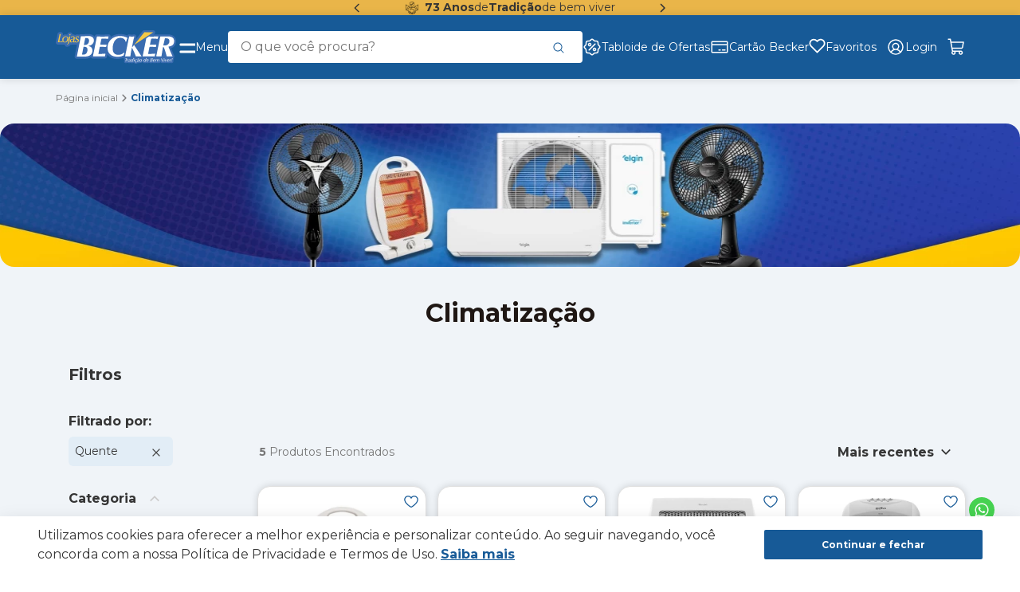

--- FILE ---
content_type: text/css; charset=utf-8
request_url: https://lojasbecker.vtexassets.com/_v/public/assets/v1/published/vtex.admin-pages@4.59.0/public/react/HighlightOverlay.min.css?workspace=master
body_size: 14
content:
.vtex-admin-pages-4-x-overlay-mask-enter{opacity:0}.vtex-admin-pages-4-x-overlay-mask-enter-active{opacity:.8;transition:opacity .3s cubic-bezier(.19,1,.22,1)}.vtex-admin-pages-4-x-overlay-mask-enter-done,.vtex-admin-pages-4-x-overlay-mask-exit{opacity:.8}.vtex-admin-pages-4-x-overlay-mask-exit-active{opacity:0;transition:opacity .15s cubic-bezier(.215,.61,.355,1)}.vtex-admin-pages-4-x-overlay-mask-exit-done{opacity:0}.vtex-admin-pages-4-x-highlight-enter{opacity:0;border-color:rgba(19,76,216,0)}.vtex-admin-pages-4-x-highlight-enter-active{transition:opacity .15s cubic-bezier(.19,1,.22,1),border-color .15s cubic-bezier(.19,1,.22,1);opacity:1;border-color:#134cd8}.vtex-admin-pages-4-x-highlight-enter-done,.vtex-admin-pages-4-x-highlight-exit{opacity:1;border-color:#134cd8}.vtex-admin-pages-4-x-highlight-exit-active{transition:opacity .15s cubic-bezier(.215,.61,.355,1),border-color .15s cubic-bezier(.215,.61,.355,1);opacity:0;border-color:rgba(19,76,216,0)}.vtex-admin-pages-4-x-highlight-exit-done{opacity:0;border-color:rgba(19,76,216,0)}

--- FILE ---
content_type: text/css
request_url: https://lojasbecker.vtexassets.com/_v/public/vtex.styles-graphql/v1/overrides/lojasbecker.store-theme@2.0.18$overrides.css?v=1&workspace=master
body_size: 139169
content:
@import url(https://fonts.googleapis.com/css2?family=Inter:ital,opsz,wght@0,14..32,100..900;1,14..32,100..900&family=Montserrat:ital,wght@0,100..900;1,100..900&display=swap);
@import url(https://fonts.googleapis.com/css2?family=Inter:ital,opsz,wght@0,14..32,100..900;1,14..32,100..900&family=Montserrat:ital,wght@0,100..900;1,100..900&display=swap);
@import url(https://fonts.googleapis.com/css2?family=Inter:ital,opsz,wght@0,14..32,100..900;1,14..32,100..900&family=Montserrat:ital,wght@0,100..900;1,100..900&display=swap);
@import url(https://fonts.googleapis.com/css2?family=Inter:ital,opsz,wght@0,14..32,100..900;1,14..32,100..900&family=Montserrat:ital,wght@0,100..900;1,100..900&display=swap);
@import url(https://fonts.googleapis.com/css2?family=Inter:ital,opsz,wght@0,14..32,100..900;1,14..32,100..900&family=Montserrat:ital,wght@0,100..900;1,100..900&display=swap);
@import url(https://fonts.googleapis.com/css2?family=Inter:ital,opsz,wght@0,14..32,100..900;1,14..32,100..900&family=Montserrat:ital,wght@0,100..900;1,100..900&display=swap);
@import url(https://fonts.googleapis.com/css2?family=Inter:ital,opsz,wght@0,14..32,100..900;1,14..32,100..900&family=Montserrat:ital,wght@0,100..900;1,100..900&display=swap);
@import url(https://fonts.googleapis.com/css2?family=Inter:ital,opsz,wght@0,14..32,100..900;1,14..32,100..900&family=Montserrat:ital,wght@0,100..900;1,100..900&display=swap);
@import url(https://fonts.googleapis.com/css2?family=Inter:ital,opsz,wght@0,14..32,100..900;1,14..32,100..900&family=Montserrat:ital,wght@0,100..900;1,100..900&display=swap);
@import url(https://fonts.googleapis.com/css2?family=Inter:ital,opsz,wght@0,14..32,100..900;1,14..32,100..900&family=Montserrat:ital,wght@0,100..900;1,100..900&display=swap);
@import url(https://fonts.googleapis.com/css2?family=Inter:ital,opsz,wght@0,14..32,100..900;1,14..32,100..900&family=Montserrat:ital,wght@0,100..900;1,100..900&display=swap);
@import url(https://fonts.googleapis.com/css2?family=Inter:ital,opsz,wght@0,14..32,100..900;1,14..32,100..900&family=Montserrat:ital,wght@0,100..900;1,100..900&display=swap);
@import url(https://fonts.googleapis.com/css2?family=Inter:ital,opsz,wght@0,14..32,100..900;1,14..32,100..900&family=Montserrat:ital,wght@0,100..900;1,100..900&display=swap);
@import url(https://fonts.googleapis.com/css2?family=Inter:ital,opsz,wght@0,14..32,100..900;1,14..32,100..900&family=Montserrat:ital,wght@0,100..900;1,100..900&display=swap);
@import url(https://fonts.googleapis.com/css2?family=Inter:ital,opsz,wght@0,14..32,100..900;1,14..32,100..900&family=Montserrat:ital,wght@0,100..900;1,100..900&display=swap);
@import url(https://fonts.googleapis.com/css2?family=Inter:ital,opsz,wght@0,14..32,100..900;1,14..32,100..900&family=Montserrat:ital,wght@0,100..900;1,100..900&display=swap);
@import url(https://fonts.googleapis.com/css2?family=Inter:ital,opsz,wght@0,14..32,100..900;1,14..32,100..900&family=Montserrat:ital,wght@0,100..900;1,100..900&display=swap);
@import url(https://fonts.googleapis.com/css2?family=Inter:ital,opsz,wght@0,14..32,100..900;1,14..32,100..900&family=Montserrat:ital,wght@0,100..900;1,100..900&display=swap);
@import url(https://fonts.googleapis.com/css2?family=Inter:ital,opsz,wght@0,14..32,100..900;1,14..32,100..900&family=Montserrat:ital,wght@0,100..900;1,100..900&display=swap);
@import url(https://fonts.googleapis.com/css2?family=Inter:ital,opsz,wght@0,14..32,100..900;1,14..32,100..900&family=Montserrat:ital,wght@0,100..900;1,100..900&display=swap);
@import url(https://fonts.googleapis.com/css2?family=Inter:ital,opsz,wght@0,14..32,100..900;1,14..32,100..900&family=Montserrat:ital,wght@0,100..900;1,100..900&display=swap);
@import url(https://fonts.googleapis.com/css2?family=Inter:ital,opsz,wght@0,14..32,100..900;1,14..32,100..900&family=Montserrat:ital,wght@0,100..900;1,100..900&display=swap);
@import url(https://fonts.googleapis.com/css2?family=Inter:ital,opsz,wght@0,14..32,100..900;1,14..32,100..900&family=Montserrat:ital,wght@0,100..900;1,100..900&display=swap);
@import url(https://fonts.googleapis.com/css2?family=Inter:ital,opsz,wght@0,14..32,100..900;1,14..32,100..900&family=Montserrat:ital,wght@0,100..900;1,100..900&display=swap);
@import url(https://fonts.googleapis.com/css2?family=Inter:ital,opsz,wght@0,14..32,100..900;1,14..32,100..900&family=Montserrat:ital,wght@0,100..900;1,100..900&display=swap);
@import url(https://fonts.googleapis.com/css2?family=Inter:ital,opsz,wght@0,14..32,100..900;1,14..32,100..900&family=Montserrat:ital,wght@0,100..900;1,100..900&display=swap);
@import url(https://fonts.googleapis.com/css2?family=Inter:ital,opsz,wght@0,14..32,100..900;1,14..32,100..900&family=Montserrat:ital,wght@0,100..900;1,100..900&display=swap);
@import url(https://fonts.googleapis.com/css2?family=Inter:ital,opsz,wght@0,14..32,100..900;1,14..32,100..900&family=Montserrat:ital,wght@0,100..900;1,100..900&display=swap);
@import url(https://fonts.googleapis.com/css2?family=Inter:ital,opsz,wght@0,14..32,100..900;1,14..32,100..900&family=Montserrat:ital,wght@0,100..900;1,100..900&display=swap);
@import url(https://fonts.googleapis.com/css2?family=Inter:ital,opsz,wght@0,14..32,100..900;1,14..32,100..900&family=Montserrat:ital,wght@0,100..900;1,100..900&display=swap);
@import url(https://fonts.googleapis.com/css2?family=Inter:ital,opsz,wght@0,14..32,100..900;1,14..32,100..900&family=Montserrat:ital,wght@0,100..900;1,100..900&display=swap);
@import url(https://fonts.googleapis.com/css2?family=Inter:ital,opsz,wght@0,14..32,100..900;1,14..32,100..900&family=Montserrat:ital,wght@0,100..900;1,100..900&display=swap);
@import url(https://fonts.googleapis.com/css2?family=Inter:ital,opsz,wght@0,14..32,100..900;1,14..32,100..900&family=Montserrat:ital,wght@0,100..900;1,100..900&display=swap);
@import url(https://fonts.googleapis.com/css2?family=Inter:ital,opsz,wght@0,14..32,100..900;1,14..32,100..900&family=Montserrat:ital,wght@0,100..900;1,100..900&display=swap);
@import url(https://fonts.googleapis.com/css2?family=Inter:ital,opsz,wght@0,14..32,100..900;1,14..32,100..900&family=Montserrat:ital,wght@0,100..900;1,100..900&display=swap);
@import url(https://fonts.googleapis.com/css2?family=Inter:ital,opsz,wght@0,14..32,100..900;1,14..32,100..900&family=Montserrat:ital,wght@0,100..900;1,100..900&display=swap);
@import url(https://fonts.googleapis.com/css2?family=Inter:ital,opsz,wght@0,14..32,100..900;1,14..32,100..900&family=Montserrat:ital,wght@0,100..900;1,100..900&display=swap);
@import url(https://fonts.googleapis.com/css2?family=Inter:ital,opsz,wght@0,14..32,100..900;1,14..32,100..900&family=Montserrat:ital,wght@0,100..900;1,100..900&display=swap);
@import url(https://fonts.googleapis.com/css2?family=Inter:ital,opsz,wght@0,14..32,100..900;1,14..32,100..900&family=Montserrat:ital,wght@0,100..900;1,100..900&display=swap);
@import url(https://fonts.googleapis.com/css2?family=Inter:ital,opsz,wght@0,14..32,100..900;1,14..32,100..900&family=Montserrat:ital,wght@0,100..900;1,100..900&display=swap);
@import url(https://fonts.googleapis.com/css2?family=Inter:ital,opsz,wght@0,14..32,100..900;1,14..32,100..900&family=Montserrat:ital,wght@0,100..900;1,100..900&display=swap);
@import url(https://fonts.googleapis.com/css2?family=Inter:ital,opsz,wght@0,14..32,100..900;1,14..32,100..900&family=Montserrat:ital,wght@0,100..900;1,100..900&display=swap);
@import url(https://fonts.googleapis.com/css2?family=Inter:ital,opsz,wght@0,14..32,100..900;1,14..32,100..900&family=Montserrat:ital,wght@0,100..900;1,100..900&display=swap);
@import url(https://fonts.googleapis.com/css2?family=Inter:ital,opsz,wght@0,14..32,100..900;1,14..32,100..900&family=Montserrat:ital,wght@0,100..900;1,100..900&display=swap);
@import url(https://fonts.googleapis.com/css2?family=Inter:ital,opsz,wght@0,14..32,100..900;1,14..32,100..900&family=Montserrat:ital,wght@0,100..900;1,100..900&display=swap);
@import url(https://fonts.googleapis.com/css2?family=Inter:ital,opsz,wght@0,14..32,100..900;1,14..32,100..900&family=Montserrat:ital,wght@0,100..900;1,100..900&display=swap);
@import url(https://fonts.googleapis.com/css2?family=Inter:ital,opsz,wght@0,14..32,100..900;1,14..32,100..900&family=Montserrat:ital,wght@0,100..900;1,100..900&display=swap);
@import url(https://fonts.googleapis.com/css2?family=Inter:ital,opsz,wght@0,14..32,100..900;1,14..32,100..900&family=Montserrat:ital,wght@0,100..900;1,100..900&display=swap);
@import url(https://fonts.googleapis.com/css2?family=Inter:ital,opsz,wght@0,14..32,100..900;1,14..32,100..900&family=Montserrat:ital,wght@0,100..900;1,100..900&display=swap);
@import url(https://fonts.googleapis.com/css2?family=Inter:ital,opsz,wght@0,14..32,100..900;1,14..32,100..900&family=Montserrat:ital,wght@0,100..900;1,100..900&display=swap);
@import url(https://fonts.googleapis.com/css2?family=Inter:ital,opsz,wght@0,14..32,100..900;1,14..32,100..900&family=Montserrat:ital,wght@0,100..900;1,100..900&display=swap);
@import url(https://fonts.googleapis.com/css2?family=Inter:ital,opsz,wght@0,14..32,100..900;1,14..32,100..900&family=Montserrat:ital,wght@0,100..900;1,100..900&display=swap);
@import url(https://fonts.googleapis.com/css2?family=Inter:ital,opsz,wght@0,14..32,100..900;1,14..32,100..900&family=Montserrat:ital,wght@0,100..900;1,100..900&display=swap);
@import url(https://fonts.googleapis.com/css2?family=Inter:ital,opsz,wght@0,14..32,100..900;1,14..32,100..900&family=Montserrat:ital,wght@0,100..900;1,100..900&display=swap);
@import url(https://fonts.googleapis.com/css2?family=Inter:ital,opsz,wght@0,14..32,100..900;1,14..32,100..900&family=Montserrat:ital,wght@0,100..900;1,100..900&display=swap);
@import url(https://fonts.googleapis.com/css2?family=Inter:ital,opsz,wght@0,14..32,100..900;1,14..32,100..900&family=Montserrat:ital,wght@0,100..900;1,100..900&display=swap);
@import url(https://fonts.googleapis.com/css2?family=Inter:ital,opsz,wght@0,14..32,100..900;1,14..32,100..900&family=Montserrat:ital,wght@0,100..900;1,100..900&display=swap);
@import url(https://fonts.googleapis.com/css2?family=Inter:ital,opsz,wght@0,14..32,100..900;1,14..32,100..900&family=Montserrat:ital,wght@0,100..900;1,100..900&display=swap);
@import url(https://fonts.googleapis.com/css2?family=Inter:ital,opsz,wght@0,14..32,100..900;1,14..32,100..900&family=Montserrat:ital,wght@0,100..900;1,100..900&display=swap);
.lojasbecker-buy-together-1-x-shelfRelatedTitleContainer--shelf-related-view{align-items:flex-start;justify-content:flex-start;margin-bottom:16px;width:100%}@media (min-width:1024px){.lojasbecker-buy-together-1-x-shelfRelatedTitleContainer--shelf-related-view{margin-bottom:8px;padding-bottom:24px}}.lojasbecker-buy-together-1-x-shelfRelatedTitle--shelf-related-view{color:#353535;display:flex;font-family:Montserrat,sans-serif;font-size:24px;font-weight:700;line-height:1.15;margin:0;padding:0;text-align:left;white-space:pre-wrap}@media (max-width:1023px){.lojasbecker-buy-together-1-x-shelfRelatedTitle--shelf-related-view{font-size:18px}}.lojasbecker-buy-together-1-x-shelfRelatedWrapper--shelf-related-view{align-items:flex-start;display:flex;flex-direction:column;gap:8px;height:100%!important;margin-bottom:0}.lojasbecker-buy-together-1-x-buyTogetherWrapper--pdp-buy-together-fac-0004{margin-bottom:0}.lojasbecker-buy-together-1-x-buyTogether--pdp-buy-together-fac-0004{margin-bottom:32px}.lojasbecker-buy-together-1-x-buyTogetherBuyCardSubtitle--pdp-buy-together-fac-0004{height:28px;position:relative;visibility:hidden}.lojasbecker-buy-together-1-x-buyTogetherBuyCardSubtitleSellingPrice--pdp-buy-together-fac-0004{color:#353535;font-size:24px;font-weight:700;left:0;line-height:27.6px;position:absolute;visibility:visible;width:100%}.lojasbecker-buy-together-1-x-buyTogetherBuyCardPrice--pdp-buy-together-fac-0004{display:none}.lojasbecker-buy-together-1-x-buyTogetherBuyCardInstallment--pdp-buy-together-fac-0004{color:#5a5a5a;font-size:12px;line-height:16.8px}.lojasbecker-buy-together-1-x-buyTogetherSelectableBoxLabel{display:none}
.lojasbecker-last-seen-custom-shelf-0-x-container--shelf-fac-0001{margin:0 auto;max-width:1374px;padding:0 70px}@media (max-width:1023px){.lojasbecker-last-seen-custom-shelf-0-x-container--shelf-fac-0001{padding:0 16px}}.lojasbecker-last-seen-custom-shelf-0-x-dot{background-color:#e0e0e0;border:.5px solid #e0e0e0;border-radius:100%;height:8px!important;margin:0 4px;padding:0;width:8px!important}.lojasbecker-last-seen-custom-shelf-0-x-dot:hover{transform:none}.lojasbecker-last-seen-custom-shelf-0-x-dot--isActive.lojasbecker-last-seen-custom-shelf-0-x-dot,.lojasbecker-last-seen-custom-shelf-0-x-paginationDot--isActive.lojasbecker-last-seen-custom-shelf-0-x-dot{background-color:#e9b549;border-color:#e9b549}.lojasbecker-last-seen-custom-shelf-0-x-title--shelf-fac-0001{color:#353535;display:flex;font-family:Montserrat,sans-serif;font-size:20px;font-weight:700;justify-content:flex-start;line-height:23px}.lojasbecker-last-seen-custom-shelf-0-x-sliderTrackContainer--shelf-fac-0001{margin:0 auto;width:calc(100% - 158px)!important}@media (max-width:1023px){.lojasbecker-last-seen-custom-shelf-0-x-sliderTrackContainer--shelf-fac-0001{margin:0;width:100%!important}}.lojasbecker-last-seen-custom-shelf-0-x-sliderTrackContainer--shelf-fac-0001 .vtex-slider-0-x-sliderFrame{justify-content:flex-start}.lojasbecker-last-seen-custom-shelf-0-x-sliderContainer--shelf-fac-0001{margin-bottom:48px}.lojasbecker-last-seen-custom-shelf-0-x-caretIcon--shelf-fac-0001{background:none;border:none;height:24px;overflow:unset!important;width:24px}@media (max-width:1023px){.lojasbecker-last-seen-custom-shelf-0-x-arrow{bottom:-42px!important;top:unset!important}}
.lojasbecker-store-components-0-x-BasicDiv{display:grid;gap:12px 12px;grid-auto-rows:1fr;grid-template-areas:"Item1 Item1" "Item2 Item3" "Item4 Item3" "Item4 Item5";grid-template-columns:calc(50% - 6px) calc(50% - 6px);grid-template-rows:400px 200px 74px 200px}@media (min-width:1024px){.lojasbecker-store-components-0-x-BasicDiv{gap:20px 20px;grid-template-areas:"Item1 Item2 Item3" "Item1 Item4 Item3" "Item1 Item4 Item5";grid-template-columns:1fr 246px 246px;grid-template-rows:315px 118px 315px;padding:0 24px}}.lojasbecker-store-components-0-x-imageWithMarkdown--images-and-texts-grid-cdt-0001{border-radius:16px;overflow:hidden;width:100%}.lojasbecker-store-components-0-x-imageWithMarkdown--images-and-texts-grid-cdt-0001--item1{grid-area:Item1}.lojasbecker-store-components-0-x-imageWithMarkdown--images-and-texts-grid-cdt-0001--item2{grid-area:Item2}.lojasbecker-store-components-0-x-imageWithMarkdown--images-and-texts-grid-cdt-0001--item3{grid-area:Item3}.lojasbecker-store-components-0-x-imageWithMarkdown--images-and-texts-grid-cdt-0001--item4{grid-area:Item4}.lojasbecker-store-components-0-x-imageWithMarkdown--images-and-texts-grid-cdt-0001--item5{grid-area:Item5}.lojasbecker-store-components-0-x-image--images-and-texts-grid-cdt-0001{-o-object-fit:cover;object-fit:cover;width:100%}.lojasbecker-store-components-0-x-gradient--images-and-texts-grid-cdt-0001{background:linear-gradient(180deg,transparent 55.13%,rgba(0,0,0,.7))}.lojasbecker-store-components-0-x-text--images-and-texts-grid-cdt-0001{font-family:Montserrat,sans-serif;padding:16px}@media (min-width:1024px){.lojasbecker-store-components-0-x-text--images-and-texts-grid-cdt-0001--item1{padding:68px 24px}.lojasbecker-store-components-0-x-text--images-and-texts-grid-cdt-0001--item2{padding:19px 16px 15px}.lojasbecker-store-components-0-x-text--images-and-texts-grid-cdt-0001--item3{padding:20px 34px}.lojasbecker-store-components-0-x-text--images-and-texts-grid-cdt-0001--item4{padding:20px 35px;padding:20px 27px}}.vtex-flex-layout-0-x-flexRow--images-and-texts-grid-cdt-0001--2 .lojasbecker-store-components-0-x-text--images-and-texts-grid-cdt-0001--item4{word-break:break-all}.vtex-flex-layout-0-x-flexRow--images-and-texts-grid-cdt-0001--2 .lojasbecker-store-components-0-x-text--images-and-texts-grid-cdt-0001--item4 .lojasbecker-store-components-0-x-paragraph{font-size:10px;line-height:14px}.vtex-flex-layout-0-x-flexRow--images-and-texts-grid-cdt-0001--2 .lojasbecker-store-components-0-x-text--images-and-texts-grid-cdt-0001--item4 .lojasbecker-store-components-0-x-paragraph:first-child{margin-bottom:29px}@media (min-width:1024px){.vtex-flex-layout-0-x-flexRow--images-and-texts-grid-cdt-0001--2 .lojasbecker-store-components-0-x-text--images-and-texts-grid-cdt-0001--item4 .lojasbecker-store-components-0-x-paragraph{font-size:14px;line-height:19.6px}.vtex-flex-layout-0-x-flexRow--images-and-texts-grid-cdt-0001--2 .lojasbecker-store-components-0-x-text--images-and-texts-grid-cdt-0001--item4 .lojasbecker-store-components-0-x-paragraph:first-child{margin-bottom:23px}}.vtex-flex-layout-0-x-flexRow--images-and-texts-grid-cdt-0001--2 .lojasbecker-store-components-0-x-text--images-and-texts-grid-cdt-0001--item4 .lojasbecker-store-components-0-x-strong--images-and-texts-grid-cdt-0001{font-family:700;font-size:14px;line-height:19.6px}@media (min-width:1024px){.vtex-flex-layout-0-x-flexRow--images-and-texts-grid-cdt-0001--2 .lojasbecker-store-components-0-x-text--images-and-texts-grid-cdt-0001--item4 .lojasbecker-store-components-0-x-strong--images-and-texts-grid-cdt-0001{font-size:32px;line-height:36.8px}}@media (min-width:1024px){.vtex-flex-layout-0-x-flexRow--images-and-texts-grid-cdt-0001--2 .lojasbecker-store-components-0-x-text--images-and-texts-grid-cdt-0001--item4{padding:42px 24px 32px 16px}}.vtex-flex-layout-0-x-flexRow--images-and-texts-grid-cdt-0001--2 .lojasbecker-store-components-0-x-textImage--images-and-texts-grid-cdt-0001:last-child{margin-top:29px}.lojasbecker-store-components-0-x-paragraph--images-and-texts-grid-cdt-0001{font-size:16px;line-height:22.4px;margin:0}@media (min-width:1024px){.lojasbecker-store-components-0-x-paragraph--images-and-texts-grid-cdt-0001{font-size:20px;line-height:23px}.lojasbecker-store-components-0-x-paragraph--images-and-texts-grid-cdt-0001--item1{font-size:32px;line-height:36.8px}}.lojasbecker-store-components-0-x-paragraph--images-and-texts-grid-cdt-0001--item2{font-size:10px;line-height:14px}.lojasbecker-store-components-0-x-heading--images-and-texts-grid-cdt-0001{font-size:16px;font-weight:700;line-height:22.4px;margin:8px 0 9px}@media (min-width:1024px){.lojasbecker-store-components-0-x-heading--images-and-texts-grid-cdt-0001{font-size:32px;line-height:36.8px}}.lojasbecker-store-components-0-x-strong--images-and-texts-grid-cdt-0001{font-weight:700;margin:0}
.maeztraio-available-quantity-0-x-container{align-items:center;display:flex;gap:8px}.maeztraio-available-quantity-0-x-label,.maeztraio-available-quantity-0-x-loading{color:#175a97;font-family:Montserrat,sans-serif;font-size:14px;font-weight:400;line-height:1.4}.maeztraio-available-quantity-0-x-AvaibilityContainer--pdp-availability-fac-0001{align-items:center;display:flex;gap:8px;justify-content:flex-start;margin-bottom:16px}@media (max-width:1023px){.maeztraio-available-quantity-0-x-AvaibilityContainer--pdp-availability-fac-0001{margin-bottom:12px}}.maeztraio-available-quantity-0-x-AvaibilityContainer--pdp-availability-fac-0001::before{background-image:url(https://lojasbecker.vtexassets.com/assets/vtex/assets-builder/lojasbecker.store-theme/2.0.18/svg/product-page/low-quantity-icon___210e09fc5504a5f5253285c0e56e52f3.svg);background-position:50%;background-repeat:no-repeat;content:"";display:flex;height:24px;width:24px}.maeztraio-available-quantity-0-x-AvaibilityMessage--pdp-availability-fac-0001{color:#353535;font-family:Montserrat,sans-serif;font-size:16px;font-weight:400;line-height:1.4}
.maeztraio-any-product-field-0-x-AnyProductFieldInfo--any-product{align-items:center;color:#777;display:flex;flex-direction:column;font-size:10px;font-weight:400;justify-content:center}.maeztraio-any-product-field-0-x-AnyProductFieldData--any-product,.maeztraio-any-product-field-0-x-AnyProductFieldInfo--any-product{font-family:Montserrat,sans-serif;line-height:1.4;margin:0;text-align:center}.maeztraio-any-product-field-0-x-AnyProductFieldData--any-product{color:#353535;font-size:14px;font-weight:700;width:100%}.maeztraio-any-product-field-0-x-AnyProductFieldWrapper--any-product{height:-moz-fit-content;height:fit-content}.maeztraio-any-product-field-0-x-AnyProductFieldInfo--content-drawer-pdp{color:#353535;display:none;font-family:Montserrat,sans-serif;font-size:20px;font-weight:700;line-height:1.15;padding-left:16px;padding-right:53px}.maeztraio-any-product-field-0-x-AnyProductFieldWrapper--content-drawer-pdp{color:#000;font-family:Montserrat,sans-serif;font-size:14px;font-weight:400;line-height:1.4;padding:19px 16px}.maeztraio-any-product-field-0-x-AnyProductFieldInfo--height::before{background-image:url(https://lojasbecker.vtexassets.com/assets/vtex/assets-builder/lojasbecker.store-theme/2.0.18/svg/product-page/ArrowsVertical___741e63583b31bb4f12a4713700eff2f0.svg)}.maeztraio-any-product-field-0-x-AnyProductFieldInfo--height::before,.maeztraio-any-product-field-0-x-AnyProductFieldInfo--width::before{background-repeat:no-repeat;content:"";display:block;height:24px;padding-bottom:13px;width:24px}.maeztraio-any-product-field-0-x-AnyProductFieldInfo--width::before{background-image:url(https://lojasbecker.vtexassets.com/assets/vtex/assets-builder/lojasbecker.store-theme/2.0.18/svg/product-page/ArrowsHorizontal___0a270ce0f287eb6987de2506f7d85c62.svg)}.maeztraio-any-product-field-0-x-AnyProductFieldInfo--profundity::before{background-image:url(https://lojasbecker.vtexassets.com/assets/vtex/assets-builder/lojasbecker.store-theme/2.0.18/svg/product-page/ArrowsOutSimple___3ce6389bf8fde7d6dd3500c6df600f8e.svg)}.maeztraio-any-product-field-0-x-AnyProductFieldInfo--profundity::before,.maeztraio-any-product-field-0-x-AnyProductFieldInfo--weight::before{background-repeat:no-repeat;content:"";display:block;height:24px;padding-bottom:13px;width:24px}.maeztraio-any-product-field-0-x-AnyProductFieldInfo--weight::before{background-image:url(https://lojasbecker.vtexassets.com/assets/vtex/assets-builder/lojasbecker.store-theme/2.0.18/svg/product-page/Weight___6a654385d9cfbbdb52dfb6b464a1a524.svg)}.maeztraio-any-product-field-0-x-AnyProductFieldData--height::after,.maeztraio-any-product-field-0-x-AnyProductFieldData--profundity::after,.maeztraio-any-product-field-0-x-AnyProductFieldData--width::after{content:"mm";padding-left:2px}.maeztraio-any-product-field-0-x-AnyProductFieldData--weight::after{content:"kg";padding-left:2px}
.maeztraio-better-store-media-0-x-betterVideo--simple-media-fac-0001{aspect-ratio:16/9;height:auto!important;width:100%!important}@media (max-width:1023px){.maeztraio-better-store-media-0-x-betterVideo--simple-media-fac-0001{aspect-ratio:9/16}}.maeztraio-better-store-media-0-x-link--simple-media-fac-0001{width:-moz-fit-content;width:fit-content}.maeztraio-better-store-media-0-x-betterVideo--simple-media-fac-home-0001,.maeztraio-better-store-media-0-x-link--simple-media-fac-home-0001{aspect-ratio:16/9;height:auto!important;width:100%!important}@media (max-width:1023px){.maeztraio-better-store-media-0-x-betterVideo--simple-media-fac-home-0001,.maeztraio-better-store-media-0-x-link--simple-media-fac-home-0001{aspect-ratio:9/16}}@media (min-width:1024px){.maeztraio-better-store-media-0-x-betterVideo--simple-media-fac-home-0001,.maeztraio-better-store-media-0-x-link--simple-media-fac-home-0001{min-width:640px}}
.maeztraio-better-store-newsletter-2-x-newsletterForm--newsletter-row-mzi-0002 .vtex-input .vtex-input__error{color:#d32f2f}.maeztraio-better-store-newsletter-2-x-newsletterForm--newsletter-row-mzi-0002 .vtex-input__label{color:#fff;font-family:Montserrat,sans-serif;font-size:14px;font-weight:400;line-height:1.4;margin-bottom:8px}.maeztraio-better-store-newsletter-2-x-newsletterForm--newsletter-row-mzi-0002 .vtex-input-prefix__group{border:none;border-radius:4px;margin:0}.maeztraio-better-store-newsletter-2-x-newsletterForm--newsletter-row-mzi-0002 .vtex-styleguide-9-x-input{background:#fff;border:1px solid #e0e0e0;border-radius:4px;color:#353535;font-family:Montserrat,sans-serif;font-size:12px;font-weight:400;height:42px}.maeztraio-better-store-newsletter-2-x-newsletterForm--newsletter-row-mzi-0002 .vtex-styleguide-9-x-input::-moz-placeholder{color:#777;font-family:Montserrat,sans-serif;font-size:12px;font-weight:400;line-height:1.4}.maeztraio-better-store-newsletter-2-x-newsletterForm--newsletter-row-mzi-0002 .vtex-styleguide-9-x-input::placeholder{color:#777;font-family:Montserrat,sans-serif;font-size:12px;font-weight:400;line-height:1.4}.maeztraio-better-store-newsletter-2-x-newsletterForm--newsletter-row-mzi-0002 .vtex-button{background:#175a97;border:none;border-radius:4px;height:40px;margin-top:12px;width:100%}.maeztraio-better-store-newsletter-2-x-newsletterForm--newsletter-row-mzi-0002 .vtex-button .vtex-button__label{color:#fff;font-family:Montserrat,sans-serif;font-size:14px;font-weight:700;line-height:1.4;text-transform:none}.maeztraio-better-store-newsletter-2-x-newsletterForm--newsletter-row-mzi-0002 .vtex-button:hover{background:#103d6a}.maeztraio-better-store-newsletter-2-x-newsletterForm--newsletter-row-mzi-0002 .vtex-checkbox__box{background-color:#175a97;border-radius:4px;color:#fff}.maeztraio-better-store-newsletter-2-x-newsletterForm--newsletter-row-mzi-0002 .vtex-checkbox__line-container{display:flex}@media (min-width:1024px){.maeztraio-better-store-newsletter-2-x-newsletterForm--newsletter-row-mzi-0002 .vtex-checkbox__line-container{align-items:center}}.maeztraio-better-store-newsletter-2-x-newsletterForm--newsletter-row-mzi-0002 .vtex-checkbox__inner-container{border:1px solid #e0e0e0;border-radius:4px}.maeztraio-better-store-newsletter-2-x-newsletterForm--newsletter-row-mzi-0002 .maeztraio-better-store-newsletter-2-x-labelLink,.maeztraio-better-store-newsletter-2-x-newsletterForm--newsletter-row-mzi-0002 .vtex-checkbox__label{color:#353535;font-family:Montserrat,sans-serif;font-size:12px;font-weight:400;line-height:1.4;text-decoration:none}.maeztraio-better-store-newsletter-2-x-newsletterForm--newsletter-row-mzi-0002 .vtex-checkbox__label .maeztraio-better-store-newsletter-2-x-labelLink--newsletter-row-mzi-0002--first{color:#175a97;text-decoration-line:underline;text-transform:capitalize}.maeztraio-better-store-newsletter-2-x-defaultSuccessMessage--newsletter-row-mzi-0002{color:#afe86d;text-align:center}
.maeztraio-children-drawer-0-x-drawerContent--menu-in-drawer-mzi-0001::-webkit-scrollbar{background-color:#f5f5f5;height:8px;width:5px}.maeztraio-children-drawer-0-x-drawerContent--menu-in-drawer-mzi-0001::-webkit-scrollbar-thumb{background:#175a97}.maeztraio-children-drawer-0-x-closeIconButton--menu-in-drawer-mzi-0001{align-items:center;color:#175a97;display:flex;font-family:Montserrat,sans-serif;font-size:14px;font-weight:700;gap:12px;line-height:1.4;padding:10px 16px}.maeztraio-children-drawer-0-x-openIconContainer--menu-in-drawer-mzi-0001{padding:12px 0}.maeztraio-children-drawer-0-x-opened--menu-in-drawer-mzi-0001{background:#f0f4f8;max-width:100%!important}.maeztraio-children-drawer-0-x-drawerContent--menu-in-drawer-mzi-0001 .maeztraio-children-drawer-0-x-closeIconButton--menu-in-drawer-mzi-0001{font-size:0;margin-top:20px}.maeztraio-children-drawer-0-x-drawerContent--menu-in-drawer-mzi-0001 .maeztraio-children-drawer-0-x-closeIconButton--menu-in-drawer-mzi-0001::before{background:url("data:image/svg+xml;charset=utf-8,%3Csvg xmlns='http://www.w3.org/2000/svg' width='24' height='24' fill='none'%3E%3Cpath fill='%23175A97' d='M12 2.25A9.75 9.75 0 1 0 21.75 12 9.76 9.76 0 0 0 12 2.25Zm2.03 12.97a.75.75 0 1 1-1.06 1.06l-3.75-3.75a.749.749 0 0 1 0-1.06l3.75-3.75a.751.751 0 0 1 1.06 1.06L10.81 12l3.22 3.22Z'/%3E%3C/svg%3E") 50% no-repeat;content:"";height:24px;width:24px}.maeztraio-children-drawer-0-x-drawerContent--menu-in-drawer-mzi-0001 .maeztraio-children-drawer-0-x-closeIconButton--menu-in-drawer-mzi-0001 .vtex-render-runtime-8-x-lazyload{display:none}
.maeztraio-cookie-modal-0-x-cookieCloseButton{background-color:#175a97;border-radius:2px;color:#fff;font-family:Montserrat,sans-serif;font-size:12px;font-weight:700;height:-moz-fit-content;height:fit-content;line-height:1.5;margin-bottom:.0625rem;margin-left:auto;min-height:unset;padding:9.29px 35px;text-transform:none!important;white-space:pre;width:273.65px}@media (max-width:1023px){.maeztraio-cookie-modal-0-x-cookieCloseButton{font-size:16px;line-height:1.4;width:100%}}.maeztraio-cookie-modal-0-x-cookieModalText{color:#353535;font-weight:400;line-height:1.5;padding:0;text-align:left}.maeztraio-cookie-modal-0-x-cookieModalLink,.maeztraio-cookie-modal-0-x-cookieModalText{font-family:Montserrat,sans-serif;font-size:16px}.maeztraio-cookie-modal-0-x-cookieModalLink{color:#175a97;font-weight:700;line-height:1.4}.maeztraio-cookie-modal-0-x-cookieModalLink:active,.maeztraio-cookie-modal-0-x-cookieModalLink:focus,.maeztraio-cookie-modal-0-x-cookieModalLink:hover{opacity:.8}@media (max-width:1023px){.maeztraio-cookie-modal-0-x-cookieModalLink{font-size:14px}}.maeztraio-cookie-modal-0-x-cookieModalPaper{background:transparent;border-radius:0;box-shadow:0 8px 24px rgba(0,0,0,.15);outline:none}.maeztraio-cookie-modal-0-x-cookieModalPaper:focus{outline:none}.maeztraio-cookie-modal-0-x-cookieModalContent{background:#fff;border-radius:0;padding:12px 47px}@media (max-width:1023px){.maeztraio-cookie-modal-0-x-cookieModalContent{padding:16px}}.maeztraio-cookie-modal-0-x-cookieModalColumn:first-child{width:99%}@media (max-width:1023px){.maeztraio-cookie-modal-0-x-cookieModalColumn:first-child{width:100%}}

.vtex-flex-layout-0-x-flexRowContent--summary-shelf-fac-0001-sku-selector-and-add-to-cart .vtex-button{background-color:#175a97;border:0;border-radius:0;border-bottom-left-radius:16px;border-bottom-right-radius:16px;border-top-left-radius:0;border-top-right-radius:0;gap:8px;height:38px;margin-left:-30px;min-height:unset;opacity:1;padding:10px 8px;position:static;width:calc(100% + 64px)}@media (min-width:1024px){.vtex-flex-layout-0-x-flexRowContent--summary-shelf-fac-0001-sku-selector-and-add-to-cart .vtex-button{margin-left:-30px;width:calc(100% + 64px)}}.vtex-flex-layout-0-x-flexRowContent--summary-shelf-fac-0001-sku-selector-and-add-to-cart .vtex-button:hover{border-color:#103d6a}@media (min-width:1024px){.vtex-slider-layout-0-x-slideChildrenContainer--shelf-fac-0001 .vtex-flex-layout-0-x-flexRowContent--summary-shelf-fac-0001-sku-selector-and-add-to-cart .vtex-button{margin-left:-30px;width:calc(100% + 64px)}}.vtex-add-to-cart-button-0-x-buttonText--summary-shelf-fac-0001-add-to-cart{color:#fff;font-family:Montserrat,sans-serif;font-size:12px;font-weight:700;line-height:1.4;text-transform:none}@media (min-width:1024px){.vtex-add-to-cart-button-0-x-buttonText--summary-shelf-fac-0001-add-to-cart{white-space:nowrap}}.vtex-flex-layout-0-x-flexRow--shelf-fac-0001--home .vtex-button__label{padding-left:10px;padding-right:10px}@media (max-width:1023px){.vtex-flex-layout-0-x-flexRow--shelf-fac-0001--home .vtex-button__label{font-size:12px;padding-bottom:8px;padding-top:8px}}@media (max-width:1023px){.vtex-flex-layout-0-x-flexRow--shelf-fac-0001--home .vtex-button{padding-left:0;padding-right:0}}.vtex-search-result-3-x-galleryItem--search-result-itens-fac-0001--list .vtex-flex-layout-0-x-flexRowContent--summary-shelf-fac-0001-sku-selector-and-add-to-cart .vtex-button{margin-left:-30px;width:calc(100% + 64px)}.vtex-search-result-3-x-galleryItem--search-result-itens-fac-0001--list .vtex-flex-layout-0-x-flexRowContent--summary-shelf-fac-0001-sku-selector-and-add-to-cart .vtex-button:hover{background-color:#103d6a}.vtex-search-result-3-x-galleryItem--search-result-itens-fac-0001--list .vtex-add-to-cart-button-0-x-buttonText--summary-shelf-fac-0001-add-to-cart{color:#fff;font-family:Montserrat,sans-serif;font-size:12px;font-weight:700;line-height:1.4;text-transform:none;white-space:nowrap}.vtex-flex-layout-0-x-flexRowContent--summary-tad-0002 .vtex-button{background-color:#175a97;border:none;border-radius:2px;height:32px;min-height:unset;width:100%}.vtex-flex-layout-0-x-flexRowContent--summary-tad-0002 .vtex-button:hover{background-color:#103d6a}.vtex-add-to-cart-button-0-x-buttonText--summary-tad-0002{color:#fff;font-family:Montserrat,sans-serif;font-size:12px;font-weight:700;line-height:1.4;text-transform:none;white-space:nowrap}
.vtex-breadcrumb-1-x-container--pdp-breadcrumb-fac-0001{align-items:center;display:flex;flex-wrap:nowrap;gap:4px;justify-content:flex-start;max-width:100%;overflow:auto;padding:0 16px 0 0}@media (max-width:1023px){.vtex-breadcrumb-1-x-container--pdp-breadcrumb-fac-0001{padding-bottom:10px;padding-left:16px}}.vtex-breadcrumb-1-x-homeLink--pdp-breadcrumb-fac-0001::before{color:#777;content:"Home";font-family:Montserrat,sans-serif;font-size:12px;font-weight:400;line-height:1.4}.vtex-breadcrumb-1-x-homeIcon--pdp-breadcrumb-fac-0001{display:none}.vtex-breadcrumb-1-x-arrow--pdp-breadcrumb-fac-0001{align-items:center;display:flex;gap:4px;padding:0}.vtex-breadcrumb-1-x-arrow--pdp-breadcrumb-fac-0001:last-child .vtex-breadcrumb-1-x-link--pdp-breadcrumb-fac-0001{color:#175a97;font-weight:700}.vtex-breadcrumb-1-x-caretIcon--pdp-breadcrumb-fac-0001{color:#777;flex-shrink:0}.vtex-breadcrumb-1-x-link--pdp-breadcrumb-fac-0001,.vtex-breadcrumb-1-x-term--pdp-breadcrumb-fac-0001{color:#777;font-family:Montserrat,sans-serif;font-size:12px;font-weight:400;line-height:1.4;padding:0;white-space:nowrap}.vtex-breadcrumb-1-x-link--pdp-breadcrumb-fac-0001:active,.vtex-breadcrumb-1-x-link--pdp-breadcrumb-fac-0001:focus,.vtex-breadcrumb-1-x-link--pdp-breadcrumb-fac-0001:hover,.vtex-breadcrumb-1-x-term--pdp-breadcrumb-fac-0001:active,.vtex-breadcrumb-1-x-term--pdp-breadcrumb-fac-0001:focus,.vtex-breadcrumb-1-x-term--pdp-breadcrumb-fac-0001:hover{color:#777;opacity:.8}.vtex-breadcrumb-1-x-term--pdp-breadcrumb-fac-0001{color:#175a97;font-weight:700}.vtex-breadcrumb-1-x-term--pdp-breadcrumb-fac-0001:active,.vtex-breadcrumb-1-x-term--pdp-breadcrumb-fac-0001:focus,.vtex-breadcrumb-1-x-term--pdp-breadcrumb-fac-0001:hover{color:#175a97;cursor:default}.vtex-breadcrumb-1-x-container--breadcrumb-fac-0003{align-items:center;display:flex;flex-wrap:wrap;gap:6px;justify-content:flex-start;max-width:100%;overflow:auto;padding:0 16px 0 0}@media (max-width:1023px){.vtex-breadcrumb-1-x-container--breadcrumb-fac-0003{padding-left:0}}.vtex-breadcrumb-1-x-homeLink--breadcrumb-fac-0003::before{color:#777;content:"Página inicial";font-family:Montserrat,sans-serif;font-size:12px;font-weight:400;line-height:1.4}.vtex-breadcrumb-1-x-homeIcon--breadcrumb-fac-0003{display:none}.vtex-breadcrumb-1-x-arrow--breadcrumb-fac-0003{align-items:center;display:flex;gap:6px;padding:0}.vtex-breadcrumb-1-x-arrow--breadcrumb-fac-0003:last-child .vtex-breadcrumb-1-x-link--breadcrumb-fac-0003{color:#175a97;font-weight:700}.vtex-breadcrumb-1-x-caretIcon--breadcrumb-fac-0003{stroke-width:3px;color:#777;flex-shrink:0;height:16px;width:16px}.vtex-breadcrumb-1-x-link--breadcrumb-fac-0003,.vtex-breadcrumb-1-x-term--breadcrumb-fac-0003{color:#777;font-family:Montserrat,sans-serif;font-size:12px;font-weight:400;line-height:16.8px;padding:0;white-space:nowrap}.vtex-breadcrumb-1-x-link--breadcrumb-fac-0003:active,.vtex-breadcrumb-1-x-link--breadcrumb-fac-0003:focus,.vtex-breadcrumb-1-x-link--breadcrumb-fac-0003:hover,.vtex-breadcrumb-1-x-term--breadcrumb-fac-0003:active,.vtex-breadcrumb-1-x-term--breadcrumb-fac-0003:focus,.vtex-breadcrumb-1-x-term--breadcrumb-fac-0003:hover{color:#777;opacity:.8}.vtex-breadcrumb-1-x-term--breadcrumb-fac-0003{color:#175a97;font-weight:600}.vtex-breadcrumb-1-x-term--breadcrumb-fac-0003:active,.vtex-breadcrumb-1-x-term--breadcrumb-fac-0003:focus,.vtex-breadcrumb-1-x-term--breadcrumb-fac-0003:hover{color:#175a97;cursor:default}
.vtex-checkout-summary-0-x-summarySmallDisclaimer--minicart-mzi-0001{display:none}.vtex-checkout-summary-0-x-summaryItemContainer--minicart-mzi-0001{margin:0 auto;padding:0}.vtex-checkout-summary-0-x-summaryItemContainer--minicart-mzi-0001 .vtex-checkout-summary-0-x-summaryItemLabel,.vtex-checkout-summary-0-x-summaryItemContainer--minicart-mzi-0001 .vtex-checkout-summary-0-x-summaryItemPrice{color:#353535;font-family:Montserrat,sans-serif;font-size:14px;font-weight:400;line-height:1.4}.vtex-checkout-summary-0-x-summaryItemContainer--minicart-mzi-0001:last-child .vtex-checkout-summary-0-x-summaryItemLabel,.vtex-checkout-summary-0-x-summaryItemContainer--minicart-mzi-0001:last-child .vtex-checkout-summary-0-x-summaryItemPrice{color:#353535;font-family:Montserrat,sans-serif;font-size:14px;font-weight:700;line-height:1.4}.vtex-checkout-summary-0-x-summarySmallContent--minicart-mzi-0001{display:flex;flex-flow:column;gap:8px}.vtex-checkout-summary-0-x-summaryItemLabel--minicart-mzi-0001::after{content:":"}
.vtex-disclosure-layout-1-x-trigger--important-information-pdp,.vtex-disclosure-layout-1-x-trigger--pdp-about-product-fac-0001,.vtex-disclosure-layout-1-x-trigger--pdp-about-product-fac-0001--details,.vtex-disclosure-layout-1-x-trigger--technical-specifications-pdp,.vtex-disclosure-layout-1-x-trigger--what-is-included-pdp{align-items:center;background:none;border:none;border:1px solid hsla(0,0%,88%,.502);border-radius:12px;display:flex;justify-content:space-between;margin:13px auto;max-width:1230px;padding:24px;width:100%}.vtex-disclosure-layout-1-x-trigger--important-information-pdp:hover,.vtex-disclosure-layout-1-x-trigger--pdp-about-product-fac-0001--details:hover,.vtex-disclosure-layout-1-x-trigger--pdp-about-product-fac-0001:hover,.vtex-disclosure-layout-1-x-trigger--technical-specifications-pdp:hover,.vtex-disclosure-layout-1-x-trigger--what-is-included-pdp:hover{cursor:pointer}.vtex-disclosure-layout-1-x-trigger--important-information-pdp--visible,.vtex-disclosure-layout-1-x-trigger--pdp-about-product-fac-0001--details--visible,.vtex-disclosure-layout-1-x-trigger--pdp-about-product-fac-0001--visible,.vtex-disclosure-layout-1-x-trigger--technical-specifications-pdp--visible,.vtex-disclosure-layout-1-x-trigger--what-is-included-pdp--visible{border-bottom:0;border-bottom-left-radius:0;border-bottom-right-radius:0;margin-bottom:0}.vtex-disclosure-layout-1-x-trigger--important-information-pdp--visible::after,.vtex-disclosure-layout-1-x-trigger--pdp-about-product-fac-0001--details--visible::after,.vtex-disclosure-layout-1-x-trigger--pdp-about-product-fac-0001--visible::after,.vtex-disclosure-layout-1-x-trigger--technical-specifications-pdp--visible::after,.vtex-disclosure-layout-1-x-trigger--what-is-included-pdp--visible::after{content:url("data:image/svg+xml;charset=utf-8,%3Csvg xmlns='http://www.w3.org/2000/svg' width='25' height='25' fill='none'%3E%3Cg clip-path='url(%23a)'%3E%3Crect width='25' height='25' x='25' y='25' fill='%23E9EFF7' rx='5' transform='rotate(-180 25 25)'/%3E%3Cpath fill='%23175A97' d='m7.719 16.052 4.781-4.77 4.781 4.77 1.469-1.469-6.25-6.25-6.25 6.25 1.469 1.47Z'/%3E%3C/g%3E%3Cdefs%3E%3CclipPath id='a'%3E%3Crect width='25' height='25' x='25' y='25' fill='%23fff' rx='5' transform='rotate(-180 25 25)'/%3E%3C/clipPath%3E%3C/defs%3E%3C/svg%3E")}.vtex-disclosure-layout-1-x-trigger--important-information-pdp--hidden::after,.vtex-disclosure-layout-1-x-trigger--pdp-about-product-fac-0001--details--hidden::after,.vtex-disclosure-layout-1-x-trigger--pdp-about-product-fac-0001--hidden::after,.vtex-disclosure-layout-1-x-trigger--technical-specifications-pdp--hidden::after,.vtex-disclosure-layout-1-x-trigger--what-is-included-pdp--hidden::after{content:url("data:image/svg+xml;charset=utf-8,%3Csvg xmlns='http://www.w3.org/2000/svg' width='25' height='25' fill='none'%3E%3Cg clip-path='url(%23a)'%3E%3Crect width='25' height='25' fill='%23E9EFF7' rx='5' transform='matrix(-1 0 0 1 25 0)'/%3E%3Cpath fill='%23175A97' d='m7.719 8.948 4.781 4.77 4.781-4.77 1.469 1.469-6.25 6.25-6.25-6.25 1.469-1.47Z'/%3E%3C/g%3E%3Cdefs%3E%3CclipPath id='a'%3E%3Crect width='25' height='25' fill='%23fff' rx='5' transform='matrix(-1 0 0 1 25 0)'/%3E%3C/clipPath%3E%3C/defs%3E%3C/svg%3E")}@media (max-width:1023px){.vtex-disclosure-layout-1-x-trigger--important-information-pdp,.vtex-disclosure-layout-1-x-trigger--pdp-about-product-fac-0001,.vtex-disclosure-layout-1-x-trigger--pdp-about-product-fac-0001--details,.vtex-disclosure-layout-1-x-trigger--technical-specifications-pdp,.vtex-disclosure-layout-1-x-trigger--what-is-included-pdp{margin:13px 16px 0;width:calc(100% - 32px)}}.vtex-disclosure-layout-1-x-content--pdp-about-product-fac-0001--details{padding:8px 0 16px}@media (max-width:1023px){.vtex-disclosure-layout-1-x-content--pdp-about-product-fac-0001--details{padding:0}}.vtex-disclosure-layout-1-x-content--important-information-pdp,.vtex-disclosure-layout-1-x-content--pdp-about-product-fac-0001,.vtex-disclosure-layout-1-x-content--technical-specifications-pdp,.vtex-disclosure-layout-1-x-content--what-is-included-pdp{border:1px solid hsla(0,0%,88%,.502);border-top:none;margin:0 auto;max-width:1230px;padding:8px 24px}@media (max-width:1023px){.vtex-disclosure-layout-1-x-content--important-information-pdp,.vtex-disclosure-layout-1-x-content--pdp-about-product-fac-0001,.vtex-disclosure-layout-1-x-content--technical-specifications-pdp,.vtex-disclosure-layout-1-x-content--what-is-included-pdp{max-width:calc(100% - 32px);padding:0}}.vtex-disclosure-layout-1-x-trigger--faq-trigger{align-items:center;background-color:transparent;border:none;border-bottom:1px solid #e0e0e0;cursor:pointer;display:flex;gap:16px;justify-content:space-between;padding:16px 0;width:100%}@media (max-width:1023px){.vtex-disclosure-layout-1-x-trigger--faq-trigger{gap:12px}}.vtex-disclosure-layout-1-x-trigger--faq-trigger::after{content:url(https://lojasbecker.vtexassets.com/assets/vtex/assets-builder/lojasbecker.store-theme/2.0.18/svg/home/arrow-faq___b243b42c1698b785391daeaad3a6f8f7.svg);line-height:0}.vtex-disclosure-layout-1-x-trigger--faq-trigger--visible{border:none;padding-bottom:0}.vtex-disclosure-layout-1-x-trigger--faq-trigger--visible::after{content:url(https://lojasbecker.vtexassets.com/assets/vtex/assets-builder/lojasbecker.store-theme/2.0.18/svg/home/arrow-faq-open___42400fc4be7d93dce2c8acea2af8b39f.svg);line-height:0}.vtex-disclosure-layout-1-x-content--faq-content--visible{border-top:none;padding-top:16px}

.vtex-flex-layout-0-x-flexRow--pdp-availability-notify-fac-0001 .vtex-availability-notify-1-x-title{color:#141400;font-family:Montserrat,sans-serif;font-size:16px;font-weight:700;line-height:1.4;margin:-32px 0 12px}.vtex-flex-layout-0-x-flexRow--pdp-availability-notify-fac-0001 .vtex-availability-notify-1-x-notifyLabel{margin:0 0 32px;visibility:hidden}.vtex-flex-layout-0-x-flexRow--pdp-availability-notify-fac-0001 .vtex-availability-notify-1-x-notifyLabel::before{color:#353535;content:"Para ser avisado da disponibilidade deste produto, basta preencher os campos abaixo:";font-family:Montserrat,sans-serif;font-size:14px;font-weight:400;line-height:1.4;visibility:visible}.vtex-flex-layout-0-x-flexRow--pdp-availability-notify-fac-0001 .vtex-availability-notify-1-x-form{margin:0}.vtex-flex-layout-0-x-flexRow--pdp-availability-notify-fac-0001 .vtex-availability-notify-1-x-content{display:flex;flex-wrap:wrap;gap:16px;margin:0;max-width:unset;width:100%}@media (min-width:1024px){.vtex-flex-layout-0-x-flexRow--pdp-availability-notify-fac-0001 .vtex-availability-notify-1-x-content{justify-content:space-between}}@media (max-width:1023px){.vtex-flex-layout-0-x-flexRow--pdp-availability-notify-fac-0001 .vtex-availability-notify-1-x-content{flex-flow:column}}.vtex-flex-layout-0-x-flexRow--pdp-availability-notify-fac-0001 .vtex-availability-notify-1-x-input{margin:0;width:100%}.vtex-flex-layout-0-x-flexRow--pdp-availability-notify-fac-0001 .vtex-availability-notify-1-x-input .vtex-input-prefix__group{border:1px solid #e0e0e0;border-radius:4px;height:42px}.vtex-flex-layout-0-x-flexRow--pdp-availability-notify-fac-0001 .vtex-availability-notify-1-x-input .vtex-input-prefix__group .vtex-styleguide-9-x-input{background-color:#fff;color:#777;font-family:Montserrat,sans-serif;font-size:12px;font-weight:400}.vtex-flex-layout-0-x-flexRow--pdp-availability-notify-fac-0001 .vtex-availability-notify-1-x-input .vtex-input-prefix__group .vtex-styleguide-9-x-input ::-moz-placeholder{color:#777;font-family:Montserrat,sans-serif;font-size:12px;font-weight:400;line-height:1.4}.vtex-flex-layout-0-x-flexRow--pdp-availability-notify-fac-0001 .vtex-availability-notify-1-x-input .vtex-input-prefix__group .vtex-styleguide-9-x-input ::placeholder{color:#777;font-family:Montserrat,sans-serif;font-size:12px;font-weight:400;line-height:1.4}.vtex-flex-layout-0-x-flexRow--pdp-availability-notify-fac-0001 .vtex-availability-notify-1-x-submit{margin:8px 0 0}@media (min-width:1024px){.vtex-flex-layout-0-x-flexRow--pdp-availability-notify-fac-0001 .vtex-availability-notify-1-x-submit{width:100%}}.vtex-flex-layout-0-x-flexRow--pdp-availability-notify-fac-0001 .vtex-availability-notify-1-x-submit .vtex-button{background-color:#175a97;border:none;border-radius:4px;height:40px;min-height:unset;width:100%}.vtex-flex-layout-0-x-flexRow--pdp-availability-notify-fac-0001 .vtex-availability-notify-1-x-submit .vtex-button .vtex-button__label{color:#fff;font-family:Montserrat,sans-serif;font-size:14px;font-weight:700;line-height:1.4;text-transform:none}.vtex-availability-notify-1-x-inputName::before{content:"Nome"}.vtex-availability-notify-1-x-inputEmail::before{content:"Email"}.vtex-availability-notify-1-x-input{color:#353535;display:flex;flex-direction:column;font-family:Montserrat,sans-serif;font-size:14px;font-weight:700;gap:6px;line-height:1.4}
.vtex-flex-layout-0-x-flexCol--search-not-found-main-content,.vtex-flex-layout-0-x-flexRow--content-chat-with-us,.vtex-flex-layout-0-x-flexRow--flex-container,.vtex-flex-layout-0-x-flexRow--images-and-texts-grid-cdt-0001,.vtex-flex-layout-0-x-flexRow--info-card-home-mz-0001-payment,.vtex-flex-layout-0-x-flexRow--institutional-content-our-stores,.vtex-flex-layout-0-x-flexRow--plp-buy-on-site,.vtex-flex-layout-0-x-flexRow--plp-seo-texts,.vtex-flex-layout-0-x-flexRow--result-main-content-container-desk,.vtex-flex-layout-0-x-flexRow--stamps-and-legal-content__legal-info,.vtex-flex-layout-0-x-flexRow--titles-with-us-section,.vtex-flex-layout-0-x-flexRowContent--breadcrumb-fac-0003,.vtex-flex-layout-0-x-flexRowContent--faq-group-wrapper,.vtex-flex-layout-0-x-flexRowContent--footer-main-content,.vtex-flex-layout-0-x-flexRowContent--footer-main-content-2,.vtex-flex-layout-0-x-flexRowContent--footer-menus-row-desktop,.vtex-flex-layout-0-x-flexRowContent--header-main-row-desk,.vtex-flex-layout-0-x-flexRowContent--header-main-row-mob,.vtex-flex-layout-0-x-flexRowContent--header-menu-main-container,.vtex-flex-layout-0-x-flexRowContent--header-menu-row-desk,.vtex-flex-layout-0-x-flexRowContent--image-slider-fac-0004,.vtex-flex-layout-0-x-flexRowContent--image-slider-fac-0004--2,.vtex-flex-layout-0-x-flexRowContent--images-section-grid-mz-0001--general,.vtex-flex-layout-0-x-flexRowContent--info-card-home-mz-0001--2-offers,.vtex-flex-layout-0-x-flexRowContent--info-card-home-mz-0001-buy,.vtex-flex-layout-0-x-flexRowContent--institutional-container,.vtex-flex-layout-0-x-flexRowContent--not-found-404,.vtex-flex-layout-0-x-flexRowContent--orderPlacedTitle,.vtex-flex-layout-0-x-flexRowContent--pdp-about-product-fac-0001,.vtex-flex-layout-0-x-flexRowContent--pdp-breadcrumb-fac-0001,.vtex-flex-layout-0-x-flexRowContent--pdp-buy-together-fac-0004,.vtex-flex-layout-0-x-flexRowContent--pdp-fac-0001-details-container,.vtex-flex-layout-0-x-flexRowContent--pdp-fac-related-products-0001,.vtex-flex-layout-0-x-flexRowContent--pdp-main-container,.vtex-flex-layout-0-x-flexRowContent--pdp-product-gifts-fac-0001,.vtex-flex-layout-0-x-flexRowContent--product-body-content-container,.vtex-flex-layout-0-x-flexRowContent--product-main-content-container,.vtex-flex-layout-0-x-flexRowContent--product__review,.vtex-flex-layout-0-x-flexRowContent--search-not-found-breadcrumb,.vtex-flex-layout-0-x-flexRowContent--search-seo-text,.vtex-flex-layout-0-x-flexRowContent--search-title-fac-0003,.vtex-flex-layout-0-x-flexRowContent--section-video-and-shelfs-mz-0001--general,.vtex-flex-layout-0-x-flexRowContent--shelf-fac-0001--container,.vtex-flex-layout-0-x-flexRowContent--slider-fac-0001,.vtex-flex-layout-0-x-flexRowContent--stamps-and-legal-content__stamps,.vtex-flex-layout-0-x-flexRowContent--top-bar{margin:0 auto;max-width:1374px;padding:0 70px}@media (max-width:1023px){.vtex-flex-layout-0-x-flexCol--search-not-found-main-content,.vtex-flex-layout-0-x-flexRow--content-chat-with-us,.vtex-flex-layout-0-x-flexRow--flex-container,.vtex-flex-layout-0-x-flexRow--images-and-texts-grid-cdt-0001,.vtex-flex-layout-0-x-flexRow--info-card-home-mz-0001-payment,.vtex-flex-layout-0-x-flexRow--institutional-content-our-stores,.vtex-flex-layout-0-x-flexRow--plp-buy-on-site,.vtex-flex-layout-0-x-flexRow--plp-seo-texts,.vtex-flex-layout-0-x-flexRow--result-main-content-container-desk,.vtex-flex-layout-0-x-flexRow--stamps-and-legal-content__legal-info,.vtex-flex-layout-0-x-flexRow--titles-with-us-section,.vtex-flex-layout-0-x-flexRowContent--breadcrumb-fac-0003,.vtex-flex-layout-0-x-flexRowContent--faq-group-wrapper,.vtex-flex-layout-0-x-flexRowContent--footer-main-content,.vtex-flex-layout-0-x-flexRowContent--footer-main-content-2,.vtex-flex-layout-0-x-flexRowContent--footer-menus-row-desktop,.vtex-flex-layout-0-x-flexRowContent--header-main-row-desk,.vtex-flex-layout-0-x-flexRowContent--header-main-row-mob,.vtex-flex-layout-0-x-flexRowContent--header-menu-main-container,.vtex-flex-layout-0-x-flexRowContent--header-menu-row-desk,.vtex-flex-layout-0-x-flexRowContent--image-slider-fac-0004,.vtex-flex-layout-0-x-flexRowContent--image-slider-fac-0004--2,.vtex-flex-layout-0-x-flexRowContent--images-section-grid-mz-0001--general,.vtex-flex-layout-0-x-flexRowContent--info-card-home-mz-0001--2-offers,.vtex-flex-layout-0-x-flexRowContent--info-card-home-mz-0001-buy,.vtex-flex-layout-0-x-flexRowContent--institutional-container,.vtex-flex-layout-0-x-flexRowContent--not-found-404,.vtex-flex-layout-0-x-flexRowContent--orderPlacedTitle,.vtex-flex-layout-0-x-flexRowContent--pdp-about-product-fac-0001,.vtex-flex-layout-0-x-flexRowContent--pdp-breadcrumb-fac-0001,.vtex-flex-layout-0-x-flexRowContent--pdp-buy-together-fac-0004,.vtex-flex-layout-0-x-flexRowContent--pdp-fac-0001-details-container,.vtex-flex-layout-0-x-flexRowContent--pdp-fac-related-products-0001,.vtex-flex-layout-0-x-flexRowContent--pdp-main-container,.vtex-flex-layout-0-x-flexRowContent--pdp-product-gifts-fac-0001,.vtex-flex-layout-0-x-flexRowContent--product-body-content-container,.vtex-flex-layout-0-x-flexRowContent--product-main-content-container,.vtex-flex-layout-0-x-flexRowContent--product__review,.vtex-flex-layout-0-x-flexRowContent--search-not-found-breadcrumb,.vtex-flex-layout-0-x-flexRowContent--search-seo-text,.vtex-flex-layout-0-x-flexRowContent--search-title-fac-0003,.vtex-flex-layout-0-x-flexRowContent--section-video-and-shelfs-mz-0001--general,.vtex-flex-layout-0-x-flexRowContent--shelf-fac-0001--container,.vtex-flex-layout-0-x-flexRowContent--slider-fac-0001,.vtex-flex-layout-0-x-flexRowContent--stamps-and-legal-content__stamps,.vtex-flex-layout-0-x-flexRowContent--top-bar{padding:0 16px}}.vtex-flex-layout-0-x-flexColChild--confirmationButtons .vtex-button{-webkit-appearance:none;-moz-appearance:none;appearance:none;background:transparent!important;border:.125rem solid #f5f5f5;border-radius:2rem;color:#f5f5f5;font-family:Montserrat,sans-serif;font-size:14px;font-weight:700;letter-spacing:0!important;margin:0;padding:.625rem;text-decoration:none;text-transform:none;transition:all .2s}.vtex-flex-layout-0-x-flexColChild--confirmationButtons :active.vtex-button,.vtex-flex-layout-0-x-flexColChild--confirmationButtons :focus.vtex-button,.vtex-flex-layout-0-x-flexColChild--confirmationButtons :hover.vtex-button{background:transparent!important;border:.125rem solid #f5f5f5;color:#f5f5f5}.vtex-flex-layout-0-x-flexRow--header-main-row-desk{background:#175a97;padding:8px 0}.vtex-flex-layout-0-x-flexRow--header-main-row-mob{background-color:#175a97;padding:8px 0}.vtex-flex-layout-0-x-flexRow--header-menu-row-desk--1{background-color:#175a97}@media (max-width:1023px){.vtex-flex-layout-0-x-flexRow--search-bar-fac-0003{background-color:#fff}}.vtex-flex-layout-0-x-flexRow--top-bar{background:#e9b549}.vtex-flex-layout-0-x-flexRowContent--top-bar{justify-content:center;padding-block:2px}.vtex-flex-layout-0-x-flexRowContent--header-main-row-desk{align-items:center;gap:44px}.vtex-flex-layout-0-x-flexRowContent--header-actions-icons-desk{align-items:center;gap:24px}.vtex-flex-layout-0-x-flexRowContent--header-main-row-mob{align-items:center}.vtex-flex-layout-0-x-flexRowContent--header-actions-icons-mob{align-items:center;gap:24px}.vtex-flex-layout-0-x-flexRowContent--menu-and-logo-mobile-container{align-items:center;gap:16px}.vtex-flex-layout-0-x-flexRow--drawer-menu-fac-0001--header{width:100%}.vtex-flex-layout-0-x-flexRowContent--drawer-menu-fac-0001--header{flex-direction:row-reverse;gap:24px;padding:24px 16px 0;position:absolute;right:0;width:-moz-fit-content;width:fit-content;z-index:9999}.vtex-flex-layout-0-x-flexCol--menu-and-image-list-base-mzi-0001--image-list{padding:0 16px 16px}.vtex-flex-layout-0-x-flexCol--drawer-menu-fac-0001--mobile{padding:16px 16px 16px 24px}.vtex-flex-layout-0-x-flexRowContent--logo-menu{gap:20px}.vtex-flex-layout-0-x-flexRowContent--header-row-link{gap:6px}.vtex-flex-layout-0-x-flexCol--menu-and-image-list-base-mzi-0001{padding-bottom:118px;position:relative}.vtex-flex-layout-0-x-flexRow--header_bottom_bar{background-color:#175a97;bottom:-1px;position:fixed;width:100%;z-index:999}.vtex-flex-layout-0-x-flexRowContent--header_bottom_bar{align-items:center;display:flex;flex-direction:row;justify-content:space-between;padding:8px 20px}.vtex-flex-layout-0-x-flexRow--horizontal-menu-fac-0003{display:flex}.vtex-flex-layout-0-x-flexRow--header-menu-row-desk{border-top:1px solid hsla(0,0%,8%,.125)}.vtex-flex-layout-0-x-flexRow--horizontal-menu-fac-0003--base-level-2-box-area,.vtex-flex-layout-0-x-flexRow--horizontal-menu-fac-0003--base-level-2-content-row{width:100%}.vtex-flex-layout-0-x-flexRow--horizontal-menu-fac-0003--inner-scroll{flex-flow:column;height:100%;overflow-y:auto;padding:0 10px 0 0}.vtex-flex-layout-0-x-flexRow--horizontal-menu-fac-0003--inner-scroll::-webkit-scrollbar{background-color:#f5f5f5;height:8px;width:5px}.vtex-flex-layout-0-x-flexRow--horizontal-menu-fac-0003--inner-scroll::-webkit-scrollbar-thumb{background:#175a97}.vtex-flex-layout-0-x-flexRowContent--horizontal-menu-fac-0003{align-items:center;justify-content:space-between;padding:9px 0;position:relative}.vtex-flex-layout-0-x-flexRowContent--horizontal-menu-fac-0003--base-level-2-content-row--left{-moz-column-gap:24px;column-gap:24px;flex-wrap:wrap;justify-content:flex-start}.vtex-flex-layout-0-x-flexRowContent--horizontal-menu-fac-0003--inner-scroll{flex-flow:column}.vtex-flex-layout-0-x-flexCol--horizontal-menu-fac-0003--base-level-2-box-area{height:calc(100vh - 195px);max-height:480px;padding:32px 22px 32px 40px}.vtex-flex-layout-0-x-flexRow--login-mzi-0001{display:flex}.vtex-flex-layout-0-x-flexCol--container_modal_login{overflow:auto}.vtex-flex-layout-0-x-flexCol--container_modal_login::-webkit-scrollbar{background-color:#f5f5f5;height:8px;width:5px}.vtex-flex-layout-0-x-flexCol--container_modal_login::-webkit-scrollbar-thumb{background:#175a97}.vtex-flex-layout-0-x-flexRowContent--login-mzi-0001{display:flex}.vtex-flex-layout-0-x-flexRowContent--login-mzi-0001 .vtex-auth-challenge-1-x-challengeContentWrapper{line-height:0}.vtex-flex-layout-0-x-flexRowContent--header_bottom_bar .vtex-auth-challenge-1-x-challengeContentWrapper{display:flex;justify-content:center}.vtex-flex-layout-0-x-flexRow--minicart-mzi-0001--with-title{display:flex;min-height:21px;min-width:22px}.vtex-flex-layout-0-x-flexRow--minicart-mzi-0001{padding:0 16px}.vtex-flex-layout-0-x-flexRow--minicart-mzi-0001:first-child{margin-top:12px}.vtex-flex-layout-0-x-flexRow--minicart-footer{background:#e2edf6;border-top:1px solid var(--Neutral-Colors-High-High-Medium,#e0e0e0);box-shadow:none;padding:16px 24px;position:static}.vtex-flex-layout-0-x-flexRow--minicart-coupon{margin-bottom:16px}.vtex-flex-layout-0-x-flexRowContent--minicart-mzi-0001{padding:16px 0}.vtex-flex-layout-0-x-flexRowContent--mini-cart-product-main-content{display:flex;gap:16px}.vtex-flex-layout-0-x-flexRowContent--minicart-mzi-0001__product-card__info-and-trash{gap:8px}.vtex-flex-layout-0-x-flexRowContent--minicart-mzi-0001--with-title{position:relative}.vtex-flex-layout-0-x-flexRowContent--minicart-mzi-0001__product-card__price-and-quantity{gap:12px;justify-content:flex-start}.vtex-flex-layout-0-x-flexCol--mini-cart-product-main-content{gap:16px}.vtex-flex-layout-0-x-flexCol--mobile-menu-shortcuts-fac-0001{background:#e2edf6;border-radius:4px;gap:16px;margin-top:24px;padding:22px 24px}@media (max-width:1023px){.vtex-flex-layout-0-x-flexRowContent--search-bar-fac-0003{padding:8px 16px}}.vtex-flex-layout-0-x-flexRowContent--header-redirect-row{align-items:center;display:flex;gap:8px;justify-content:flex-start}.vtex-flex-layout-0-x-flexRow--horizontal-menu-mzi-0004{display:flex}.vtex-flex-layout-0-x-flexRow--header-menu-row-desk--2{background-color:#fff;border-top:1px solid #f5f5f5}.vtex-flex-layout-0-x-flexRow--horizontal-menu-mzi-0004--base-level-2-box-area{height:100%;width:100%}.vtex-flex-layout-0-x-flexRow--horizontal-menu-mzi-0004--base-level-2-content-row{height:100%}.vtex-flex-layout-0-x-flexRow--horizontal-menu-mzi-0004--inner-scroll{flex-flow:column;height:100%;overflow-y:auto;padding:0 10px 0 0;width:100%}.vtex-flex-layout-0-x-flexRow--horizontal-menu-mzi-0004--inner-scroll::-webkit-scrollbar{background-color:#f5f5f5;height:8px;width:5px}.vtex-flex-layout-0-x-flexRow--horizontal-menu-mzi-0004--inner-scroll::-webkit-scrollbar-thumb{background:#175a97}.vtex-flex-layout-0-x-flexRowContent--horizontal-menu-mzi-0004{align-items:center;justify-content:space-between;position:relative}.vtex-flex-layout-0-x-flexRowContent--horizontal-menu-mzi-0004--base-level-2-content-row--left{-moz-column-gap:24px;column-gap:24px;flex-wrap:wrap;justify-content:flex-start}.vtex-flex-layout-0-x-flexRowContent--horizontal-menu-mzi-0004--base-level-2-content-row{-moz-column-gap:16px;column-gap:16px;flex-wrap:wrap;justify-content:flex-start;row-gap:12px}.vtex-flex-layout-0-x-flexRowContent--horizontal-menu-mzi-0004--base-level-2-box-area{height:100%}.vtex-flex-layout-0-x-flexCol--horizontal-menu-mzi-0004--base-level-2-box-area{height:calc(100vh - 195px);max-height:480px;padding:32px 22px 32px 40px}.vtex-flex-layout-0-x-flexRowContent--menu-in-drawer-mzi-0001-trigger{align-items:center}.vtex-flex-layout-0-x-flexRowContent--menu-in-drawer-mzi-0001-trigger--left{align-items:center;gap:8px}.vtex-flex-layout-0-x-flexCol--menu-in-drawer-mzi-0001{margin-bottom:20px}.vtex-flex-layout-0-x-flexRow--menu-and-image-list-base-mzi-0001{padding:0 16px;width:100%}.vtex-flex-layout-0-x-flexCol--menu-and-image-list-base-mzi-0001--image-list{padding:0}.vtex-flex-layout-0-x-flexRow--slider-full-fac-0001{margin-bottom:48px}.vtex-flex-layout-0-x-flexRow--slider-full-fac-0001--plp{margin-bottom:0}@media (min-width:1024px){.vtex-flex-layout-0-x-flexRow--slider-full-fac-0001--plp{margin-bottom:16px}}.vtex-flex-layout-0-x-flexRowContent--slider-fac-0001{margin-bottom:56px}.vtex-flex-layout-0-x-flexRowContent--slider-fac-0001__title{align-items:flex-end;border-bottom:1px solid #e0e0e0;display:flex;margin-bottom:16px;padding-bottom:4px}.vtex-flex-layout-0-x-flexColChild--slider-fac-0001{padding:0}.vtex-flex-layout-0-x-flexRowContent--image-slider-fac-0004{margin-bottom:48px;margin-top:100px}@media (max-width:1023px){.vtex-flex-layout-0-x-flexRowContent--image-slider-fac-0004{padding:0 0 0 16px}}.vtex-flex-layout-0-x-flexRowContent--image-slider-fac-0004__title{align-items:center;display:flex;margin-bottom:16px;text-align:start}.vtex-flex-layout-0-x-flexColChild--image-slider-fac-0004{padding:0}.vtex-flex-layout-0-x-flexRowContent--image-slider-fac-0004--2{justify-content:center}.vtex-flex-layout-0-x-flexRowContent--image-slider-fac-0004--2 .vtex-flex-layout-0-x-stretchChildrenWidth{overflow:hidden}@media (max-width:1023px){.vtex-flex-layout-0-x-flexRowContent--image-slider-fac-0004--2{padding:0 16px!important}}.vtex-flex-layout-0-x-flexRowContent--horizontal-summary-mzi-0001{align-items:center;gap:12px;justify-content:flex-start}.vtex-flex-layout-0-x-flexRowContent--horizontal-summary-mzi-0001--price{align-items:flex-end;display:flex;gap:4px;height:37.8px;justify-content:flex-start}.vtex-flex-layout-0-x-flexCol--horizontal-summary-mzi-0001{display:flex;flex-flow:column;gap:8px}.vtex-flex-layout-0-x-flexCol--horizontal-summary-mzi-0001--price{align-items:flex-start;gap:1px;justify-content:flex-start}.vtex-flex-layout-0-x-flexRow--summary-mzi-0001--img-container{display:flex;position:relative}.vtex-flex-layout-0-x-flexRow--img-container-buy-together{height:116px;width:116px}@media (min-width:1024px){.vtex-flex-layout-0-x-flexRow--img-container-buy-together{height:98px;width:98px}}.vtex-flex-layout-0-x-flexRowContent--summary-price-fac-0001--price-and-percentage{gap:10px}.vtex-flex-layout-0-x-flexRowContent--summary-mzi-0001--badges-container{height:100%;overflow:hidden;position:absolute;z-index:3}@media (max-width:1023px){.vtex-flex-layout-0-x-flexRowContent--summary-mzi-0001--badges-container{z-index:1}}.vtex-flex-layout-0-x-flexRowContent--summary-mzi-0001--info-container{display:flex;flex-flow:column;gap:16px;height:100%}@media (max-width:1023px){.vtex-flex-layout-0-x-flexRowContent--summary-mzi-0001--info-container{gap:4px}}.vtex-flex-layout-0-x-flexRowContent--summary-shelf-fac-0001-price{align-items:flex-end;gap:4px;justify-content:flex-start}.vtex-flex-layout-0-x-flexRowContent--summary-price-fac-0001--price{align-items:center;gap:15px}.vtex-flex-layout-0-x-flexRowContent--summary-mzi-0001--badges-flags--container{flex-flow:column;gap:4px}.vtex-flex-layout-0-x-flexRowContent--summary-mzi-0001--badges-flags--container .vtex-flex-layout-0-x-col{flex-flow:column;gap:4px}.vtex-flex-layout-0-x-flexCol--summary-mzi-0001--img-container{height:148px;position:relative}@media (max-width:1023px){.vtex-flex-layout-0-x-flexCol--summary-mzi-0001--img-container{height:110px}}.vtex-flex-layout-0-x-flexCol--summary-price-fac-0001--container{align-items:flex-start;gap:4px}@media (max-width:1023px){.vtex-flex-layout-0-x-flexCol--summary-price-fac-0001--container{gap:0}}.vtex-flex-layout-0-x-flexCol--product-shelf-ratings{align-items:flex-start}.vtex-flex-layout-0-x-flexCol--summary-mzi-0001--buy-button{gap:8px;margin-top:20px}@media (max-width:1023px){.vtex-flex-layout-0-x-flexCol--summary-mzi-0001--buy-button{margin-top:15px}}.vtex-flex-layout-0-x-flexCol--buy-together-summary-container{align-items:center;background-color:#fff;border:1px solid #e0e0e0;border-radius:10px;flex-direction:row;gap:8px;padding:25px 16px;transition:box-shadow .3s ease}@media (min-width:1024px){.vtex-flex-layout-0-x-flexCol--buy-together-summary-container:hover{box-shadow:0 0 10px rgba(0,0,0,.15)}}@media (max-width:1023px){.vtex-flex-layout-0-x-flexCol--buy-together-summary-container{align-items:center;display:flex;flex-flow:row;padding:8px}.vtex-flex-layout-0-x-flexColChild--buy-together-summary-container:first-child{max-width:116px;width:100%}.vtex-flex-layout-0-x-flexColChild--buy-together-summary-container:last-child{width:100%}.vtex-flex-layout-0-x-flexColChild--buy-together-summary-container .vtex-flex-layout-0-x-flexCol--summary-mzi-0001--img-container{height:-moz-fit-content;height:fit-content}.vtex-flex-layout-0-x-flexColChild--buy-together-summary-container .vtex-flex-layout-0-x-flexCol--product-shelf-ratings{display:none}}.vtex-flex-layout-0-x-flexRow--summary-mzi-0001--sku-selector-buy-container,.vtex-flex-layout-0-x-flexRowContent--summary-mzi-0001--sku-selector-buy-container{height:100%}.vtex-flex-layout-0-x-flexRow--summary-mzi-0001--sku-selector-buy-container .vtex-flex-layout-0-x-stretchChildrenWidth,.vtex-flex-layout-0-x-flexRowContent--summary-mzi-0001--sku-selector-buy-container .vtex-flex-layout-0-x-stretchChildrenWidth{height:100%;width:100%!important}.vtex-flex-layout-0-x-flexCol--summary-mzi-0001--sku-selector-buy-container{justify-content:flex-end;margin-top:0}.vtex-flex-layout-0-x-flexColChild--summary-mzi-0001--buy-button,.vtex-flex-layout-0-x-flexRowContent--summary-shelf-fac-0001-sku-selector-and-add-to-cart{width:100%}.vtex-search-result-3-x-galleryItem--search-result-itens-fac-0001--list .vtex-flex-layout-0-x-flexRowContent--summary-mzi-0001--info-container{display:flex;flex-direction:column;height:100%}.vtex-search-result-3-x-galleryItem--search-result-itens-fac-0001--list .vtex-flex-layout-0-x-flexCol--summary-mzi-0001--sku-selector-buy-container{justify-content:flex-end;margin-top:auto}.vtex-search-result-3-x-galleryItem--search-result-itens-fac-0001--list .vtex-flex-layout-0-x-flexRowContent--summary-shelf-fac-0001-sku-selector-and-add-to-cart{width:100%}.vtex-flex-layout-0-x-flexRowContent--shelf-fac-0001--container{margin-bottom:63px}@media (max-width:1023px){.vtex-flex-layout-0-x-flexRowContent--shelf-fac-0001--container{margin-bottom:48px}}.vtex-flex-layout-0-x-flexRowContent--shelf-fac-0001--title{align-items:flex-end;display:flex;margin-bottom:16px;padding-bottom:16px}@media (max-width:1023px){.vtex-flex-layout-0-x-flexRowContent--pdp-main-container{padding:0}}.vtex-flex-layout-0-x-flexRowContent--product-main-content-container{gap:26px;justify-content:space-between;margin-bottom:24px}@media (max-width:1023px){.vtex-flex-layout-0-x-flexRowContent--product-main-content-container{display:flex;flex-flow:column;gap:24px;margin-bottom:24px}}.vtex-flex-layout-0-x-flexRowContent--product-body-content-container{gap:40px;justify-content:space-between}@media (max-width:1023px){.vtex-flex-layout-0-x-flexRowContent--product-body-content-container{display:flex;flex-flow:column-reverse;gap:96px}}.vtex-flex-layout-0-x-flexRowContent--pdp-product-infos-fac-0001__reference-share-wishlist{align-items:center;margin-bottom:8px}.vtex-flex-layout-0-x-flexRowContent--pdp-product-infos-fac-0001__share-wishlist{display:flex;gap:8px}.vtex-flex-layout-0-x-flexRowContent--pdp-product-infos-fac-0001__name .vtex-wish-list-1-x-wishlistIconContainer--summary-fac-0001--badges-wishlist{margin:0}.vtex-flex-layout-0-x-flexCol--product-main-content-container__col-1{position:relative}.vtex-flex-layout-0-x-flexCol--product-main-content-container__col-2{background:#f0f4f8;border:1px solid hsla(0,0%,88%,.502);border-radius:8px;height:-moz-fit-content;height:fit-content;padding:24px 20px}@media (max-width:1023px){.vtex-flex-layout-0-x-flexCol--product-main-content-container__col-2{width:100%}}.vtex-flex-layout-0-x-flexCol--pdp-product-infos-fac-0001{padding-bottom:8px}@media (max-width:1023px){.vtex-flex-layout-0-x-flexCol--pdp-product-infos-fac-0001{padding-bottom:16px}}.vtex-flex-layout-0-x-flexColChild--pdp-main-container{width:100%}@media (max-width:1023px){.vtex-flex-layout-0-x-flexColChild--product-main-content-container__col-2{padding:0}.vtex-flex-layout-0-x-flexColChild--product-main-content-container__col-2:last-child{margin-bottom:24px}}.vtex-flex-layout-0-x-flexColChild--available-product-content{height:auto!important}.vtex-flex-layout-0-x-flexCol--prices-container{gap:2px}.vtex-flex-layout-0-x-flexColChild--product-main-content-container__col-1{height:-moz-fit-content;height:fit-content}.vtex-flex-layout-0-x-flexRowContent--prices-selling-and-discount-percentage::before{content:url("data:image/svg+xml;charset=utf-8,%3Csvg xmlns='http://www.w3.org/2000/svg' width='20' height='20' fill='none'%3E%3Cg clip-path='url(%23a)'%3E%3Cpath fill='%2332BCAD' d='M4.402 15.3a2.921 2.921 0 0 0 2.078-.86l3-3a.57.57 0 0 1 .788 0l3.011 3.01a2.919 2.919 0 0 0 2.078.86h.591l-3.8 3.8a3.039 3.039 0 0 1-4.297 0l-3.81-3.81h.361ZM15.356 4.689a2.92 2.92 0 0 0-2.077.86l-3.01 3.012a.558.558 0 0 1-.79 0l-3-3A2.92 2.92 0 0 0 4.403 4.7h-.361L7.85.89a3.038 3.038 0 0 1 4.297 0l3.8 3.799h-.591ZM.89 7.851l2.268-2.269h1.243a2.07 2.07 0 0 1 1.454.602l3 3a1.442 1.442 0 0 0 2.036 0l3.011-3.01a2.068 2.068 0 0 1 1.454-.603h1.472l2.281 2.28a3.039 3.039 0 0 1 0 4.297l-2.28 2.28h-1.473a2.068 2.068 0 0 1-1.454-.602l-3.01-3.01a1.475 1.475 0 0 0-2.037 0l-3 3c-.387.384-.909.6-1.454.601H3.16l-2.27-2.269a3.038 3.038 0 0 1 0-4.297Z'/%3E%3C/g%3E%3Cdefs%3E%3CclipPath id='a'%3E%3Cpath fill='%23fff' d='M0 0h20v20H0z'/%3E%3C/clipPath%3E%3C/defs%3E%3C/svg%3E");height:20px;margin-right:8px}.vtex-flex-layout-0-x-flexRow--pdp-buy-together-fac-0004{margin-top:16px}@media (max-width:1023px){.vtex-flex-layout-0-x-flexRow--pdp-buy-together-fac-0004{padding:0 16px}}.vtex-flex-layout-0-x-flexRow--pdp-buy-together-fac-0004 .vtex-flex-layout-0-x-flexRowContent--pdp-buy-together-fac-0004 .vtex-flex-layout-0-x-flexRowContent--summary-mzi-0001--info-container .vtex-flex-layout-0-x-stretchChildrenWidth:last-child{display:block!important}.vtex-flex-layout-0-x-flexRowContent--pdp-buy-together-fac-0004{border-radius:8px;padding:0!important}@media (min-width:1024px){.vtex-flex-layout-0-x-flexRowContent--pdp-buy-together-fac-0004{padding:0 70px!important}}.vtex-flex-layout-0-x-flexRowContent--img-container-buy-together .vtex-flex-layout-0-x-stretchChildrenWidth:first-child{width:100%!important}.vtex-flex-layout-0-x-flexRowContent--img-container-buy-together .vtex-flex-layout-0-x-stretchChildrenWidth:last-child{position:absolute;width:-moz-fit-content!important;width:fit-content!important}.vtex-flex-layout-0-x-flexRow--pdp-about-product-fac-0001--details-line:nth-child(even){background-color:#f5f5f5}.vtex-flex-layout-0-x-flexRow--pdp-about-product-fac-0001--details-line:first-child{margin-top:16px}@media (max-width:1023px){.vtex-flex-layout-0-x-flexRow--pdp-about-product-fac-0001--details-line:first-child{margin:0}.vtex-flex-layout-0-x-flexRowContent--pdp-about-product-fac-0001--container{margin-bottom:32px;padding:0 16px}.vtex-flex-layout-0-x-flexRowContent--pdp-about-product-fac-0001{margin-bottom:0;padding:0}}.vtex-flex-layout-0-x-flexRowContent--pdp-about-product-fac-0001--description-content{flex-direction:column;gap:0}.vtex-flex-layout-0-x-flexRowContent--pdp-fac-0001-details-container{margin-bottom:32px}@media (max-width:1023px){.vtex-flex-layout-0-x-flexRowContent--pdp-fac-0001-details-container{margin-bottom:16px}}.vtex-flex-layout-0-x-flexRowContent--pdp-about-product-fac-0001--details-line{align-items:center;padding:8px}.vtex-flex-layout-0-x-flexCol--pdp-about-product-fac-0001{background-color:#fff;border-radius:8px;padding:0}.vtex-flex-layout-0-x-flexCol--pdp-about-product-fac-0001 .vtex-flex-layout-0-x-flexColChild--pdp-about-product-fac-0001:empty{display:none}.vtex-flex-layout-0-x-flexRowContent--advantages__wrapper{border-top:1px solid #eaeaea;margin-top:28px;padding-top:28px}.vtex-flex-layout-0-x-flexColChild--advantages__title-col{margin-bottom:16px}.vtex-flex-layout-0-x-flexRowContent--pdp-breadcrumb-fac-0001{padding-bottom:16px;padding-top:24px}@media (max-width:1023px){.vtex-flex-layout-0-x-flexRowContent--pdp-breadcrumb-fac-0001{padding-bottom:10px;padding-top:16px}}.vtex-flex-layout-0-x-flexRowContent--pdp-buy-button-fac-0001{align-items:center;gap:10px;margin:0 auto 16px}@media (max-width:1023px){.vtex-flex-layout-0-x-flexRowContent--pdp-buy-button-fac-0001{flex-direction:column;margin:0 auto 46px}.vtex-flex-layout-0-x-flexRowContent--pdp-buy-button-fac-0001 .vtex-flex-layout-0-x-stretchChildrenWidth{width:100%!important}}.vtex-flex-layout-0-x-flexRowContent--pdp-buy-button-fac-0001 .vtex-button .vtex-add-to-cart-button-0-x-buttonText{display:flex;font-family:Montserrat,sans-serif;font-size:16px;font-weight:700;letter-spacing:0;line-height:140%;vertical-align:bottom}.vtex-flex-layout-0-x-flexRowContent--pdp-buy-button-fac-0001 .vtex-button .vtex-add-to-cart-button-0-x-buttonText::before{background-image:url(https://lojasbecker.vtexassets.com/assets/vtex/assets-builder/lojasbecker.store-theme/2.0.18/svg/product-page/ShoppingCart___9d990565af7f76c7a35079259151aa59.svg);background-repeat:no-repeat;content:"";display:flex;height:20px;padding-right:10px;width:20px}.vtex-flex-layout-0-x-flexRowContent--pdp-buy-button-fac-0001 .vtex-button .vtex-flex-layout-0-x-flexRowContent--pdp-buy-button-fac-0001{min-height:40px;position:relative}.vtex-flex-layout-0-x-flexRowContent--pdp-buy-button-fac-0001 .vtex-button .vtex-button__label{color:#fff;font-family:Montserrat,sans-serif;font-size:14px;font-weight:400;line-height:1.4;text-transform:none}.vtex-flex-layout-0-x-flexRowContent--pdp-buy-button-fac-0001 .vtex-button:active,.vtex-flex-layout-0-x-flexRowContent--pdp-buy-button-fac-0001 .vtex-button:focus,.vtex-flex-layout-0-x-flexRowContent--pdp-buy-button-fac-0001 .vtex-button:hover{opacity:.9}.vtex-flex-layout-0-x-flexRowContent--advantages__list{display:flex;flex-direction:column;gap:16px}.vtex-flex-layout-0-x-flexRowContent--pdp-fac-related-products-0001{margin-bottom:12px}@media (max-width:1023px){.vtex-flex-layout-0-x-flexRowContent--pdp-fac-related-products-0001{margin-bottom:20px}}.vtex-flex-layout-0-x-flexRowContent--pdp-price-fac-0001{align-items:flex-start;flex-direction:column;gap:16px}@media (max-width:1023px){.vtex-flex-layout-0-x-flexRowContent--pdp-price-fac-0001{align-items:flex-start;flex-flow:column}}.vtex-flex-layout-0-x-flexRowContent--prices-container{align-items:center;gap:16px}.vtex-flex-layout-0-x-flexCol--pdp-product-infos-fac-0001__product-price{display:flex;flex-flow:column;gap:4px;margin-bottom:24px}@media (max-width:1023px){.vtex-flex-layout-0-x-flexCol--pdp-product-infos-fac-0001__product-price{margin-bottom:14px}}.vtex-flex-layout-0-x-flexRowContent--prices-selling-and-discount-percentage{justify-content:flex-start}.vtex-flex-layout-0-x-flexRowContent--prices-selling-and-discount-percentage .vtex-flex-layout-0-x-stretchChildrenWidth{align-items:center}.vtex-flex-layout-0-x-flexRowContent--prices-selling-and-discount-percentage .vtex-product-price-1-x-savings--flag-discount-percentage{height:14px;margin-top:3.5px;width:19px!important}.vtex-flex-layout-0-x-flexCol--pdp-product-infos-fac-0001__product-price:empty,.vtex-flex-layout-0-x-flexColChild--pdp-product-infos-fac-0001__product-price:empty{display:none}.vtex-flex-layout-0-x-flexRowContent--pdp-product-gifts-fac-0001__card{align-items:center;gap:16px;justify-content:flex-start}.vtex-flex-layout-0-x-flexRowContent--pdp-product-gifts-fac-0001__description{display:block;line-height:19.6px}.vtex-flex-layout-0-x-flexRowContent--pdp-shipping-simulator-fac-0001{margin-bottom:0;margin-top:32px}@media (max-width:1023px){.vtex-flex-layout-0-x-flexRowContent--pdp-shipping-simulator-fac-0001{margin-top:16px}}.vtex-flex-layout-0-x-flexRowContent--pdp-product-infos-fac-0001__name{align-items:flex-start;gap:16px;margin-bottom:30px}.vtex-flex-layout-0-x-flexRowContent--pdp-product-infos-fac-0001__product-reference{padding-bottom:2px}.vtex-flex-layout-0-x-flexRow--pdp-flags-fac-0004{left:116px;position:absolute;top:12px;width:-moz-fit-content;width:fit-content;z-index:998}.vtex-flex-layout-0-x-flexRowContent--pdp-flags-fac-0004-flags,.vtex-flex-layout-0-x-flexRowContent--pdp-flags-fac-0004-flags .vtex-flex-layout-0-x-stretchChildrenWidth{display:flex;flex-flow:column;gap:4px}.vtex-flex-layout-0-x-flexRowContent--product-rating-summary-fac-0001{justify-content:start}.vtex-flex-layout-0-x-flexRowContent--product-rating-summary-fac-0001 .vtex-reviews-and-ratings-3-x-summaryContainer{align-items:center;display:flex;gap:8px}@media (max-width:1023px){.vtex-flex-layout-0-x-flexRowContent--product-rating-summary-fac-0001 .vtex-reviews-and-ratings-3-x-summaryContainer{align-items:flex-start;flex-direction:column}}.vtex-flex-layout-0-x-flexRowContent--product-rating-summary-fac-0001 .vtex-reviews-and-ratings-3-x-summaryContainer .vtex-flex-layout-0-x-t-heading-4{font-size:14px!important}.vtex-flex-layout-0-x-flexRowContent--product-rating-summary-fac-0001 .vtex-reviews-and-ratings-3-x-summaryContainer .vtex-reviews-and-ratings-3-x-summaryTotalReviews{display:none}.vtex-flex-layout-0-x-flexRowContent--product-rating-summary-fac-0001 .vtex-reviews-and-ratings-3-x-star{font-size:0!important}.vtex-flex-layout-0-x-flexRowContent--product-rating-summary-fac-0001 .vtex-reviews-and-ratings-3-x-star--empty{font-size:0!important}.vtex-flex-layout-0-x-flexRowContent--product-rating-summary-fac-0001 .vtex-reviews-and-ratings-3-x-star--empty::before{background-image:url(https://lojasbecker.vtexassets.com/assets/vtex/assets-builder/lojasbecker.store-theme/2.0.18/svg/product-page/star-empty___adc38c6074b1d38e18372e79f53010fd.svg);background-repeat:no-repeat;content:"";display:inline-flex;font-size:12px;height:12px;width:16px}.vtex-flex-layout-0-x-flexRowContent--product-rating-summary-fac-0001 .vtex-reviews-and-ratings-3-x-star--filled{font-size:0!important}.vtex-flex-layout-0-x-flexRowContent--product-rating-summary-fac-0001 .vtex-reviews-and-ratings-3-x-star--filled::before{background-image:url(https://lojasbecker.vtexassets.com/assets/vtex/assets-builder/lojasbecker.store-theme/2.0.18/svg/product-page/star-filled___b89d71034a2fd7e45506d13f70fbb9c2.svg);background-repeat:no-repeat;content:"";display:inline-flex;font-size:12px;height:12px;width:16px}.vtex-flex-layout-0-x-flexRow--product-rating-summary-fac-0001{margin-bottom:6px}.vtex-flex-layout-0-x-flexRowContent--product__review{margin-bottom:40px;margin-top:40px}@media (max-width:1023px){.vtex-flex-layout-0-x-flexRowContent--product__review{padding:0 16px}}.vtex-flex-layout-0-x-flexRow--more-payments-fac-0001__installments-list-item{padding:12px 24px}.vtex-flex-layout-0-x-flexRow--more-payments-fac-0001__installments-list-item:nth-child(odd){background-color:#fff;border-radius:12px}.vtex-flex-layout-0-x-flexRow--more-payments-fac-0001__installments-list-item:nth-child(even){background-color:#f0f4f8}.vtex-flex-layout-0-x-flexRowContent--modal-forma-pagamento{padding:0 16px}.vtex-flex-layout-0-x-flexRow--pdp-share-dropdown-fac-0001{height:24px;position:absolute;right:24px;top:24px;z-index:2}@media (max-width:1023px){.vtex-flex-layout-0-x-flexRow--pdp-share-dropdown-fac-0001{right:16px;top:16px}}.vtex-flex-layout-0-x-flexRowContent--pdp-share-dropdown-fac-0001{display:flex;gap:16px;height:24px;width:-moz-fit-content;width:fit-content}.vtex-flex-layout-0-x-flexRowContent--pdp-share-dropdown-fac-0001 .vtex-flex-layout-0-x-stretchChildrenWidth{width:-moz-fit-content!important;width:fit-content!important}.vtex-flex-layout-0-x-flexRowContent--pdp-share-dropdown-fac-0001 .vtex-flex-layout-0-x-stretchChildrenWidth .vtex-wish-list-1-x-wishlistIconContainer{padding:0}.vtex-flex-layout-0-x-flexRowContent--pdp-share-dropdown-fac-0001 .vtex-flex-layout-0-x-stretchChildrenWidth .vtex-wish-list-1-x-wishlistIconContainer .vtex-button{height:24px;width:24px}.vtex-flex-layout-0-x-flexRowContent--pdp-share-dropdown-fac-0001 .vtex-flex-layout-0-x-stretchChildrenWidth .vtex-wish-list-1-x-wishlistIconContainer .vtex-button .vtex-button__label{padding:0}.vtex-flex-layout-0-x-flexRowContent--pdp-share-dropdown-fac-0001 .vtex-flex-layout-0-x-stretchChildrenWidth .vtex-wish-list-1-x-wishlistIconContainer .vtex-button .vtex-button__label .vtex-wish-list-1-x-outline{background-image:url(https://lojasbecker.vtexassets.com/assets/vtex/assets-builder/lojasbecker.store-theme/2.0.18/svg/product-page/heart-outline-pdp___622d2e68593b3c233ba8cfab8f766bec.svg);height:24px;width:24px}.vtex-flex-layout-0-x-flexRowContent--pdp-share-dropdown-fac-0001 .vtex-flex-layout-0-x-stretchChildrenWidth .vtex-wish-list-1-x-wishlistIconContainer .vtex-button .vtex-button__label .vtex-wish-list-1-x-fill{background-image:url(https://lojasbecker.vtexassets.com/assets/vtex/assets-builder/lojasbecker.store-theme/2.0.18/svg/product-page/heart-fill-pdp___48d2a02aee791da2c542e9bc10db48ea.svg);height:24px;width:24px}@media (max-width:1023px){.vtex-flex-layout-0-x-flexCol--buy-together-summary-container .vtex-flex-layout-0-x-flexRow--summary-mzi-0001--badges-container{display:none}}.vtex-flex-layout-0-x-flexRow--footer-main-content,.vtex-flex-layout-0-x-flexRow--footer-main-content-2{background-color:#e2edf6}.vtex-flex-layout-0-x-flexRow--stamps-and-legal-content__stamps{padding:16px 0}.vtex-flex-layout-0-x-flexRow--stamps-and-legal-content__legal-info{padding:16px 70px}@media (max-width:1023px){.vtex-flex-layout-0-x-flexRow--stamps-and-legal-content__legal-info{padding:24px 0 130px}}.vtex-flex-layout-0-x-flexRowContent--stamps-and-legal-content__stamps{align-items:center}@media (min-width:1024px){.vtex-flex-layout-0-x-flexRowContent--stamps-and-legal-content__stamps{align-items:flex-start;padding:0 64px}}@media (max-width:1023px){.vtex-flex-layout-0-x-flexRowContent--stamps-and-legal-content__stamps{display:flex;flex-flow:column;gap:16px;padding:0}}.vtex-flex-layout-0-x-flexRowContent--footer-main-content{padding-block:32px}@media (max-width:1023px){.vtex-flex-layout-0-x-flexRowContent--footer-main-content{padding:24px 16px 0}}.vtex-flex-layout-0-x-flexRowContent--footer-main-content-2{padding-block:44px 28px}@media (max-width:1023px){.vtex-flex-layout-0-x-flexRowContent--footer-main-content-2{padding:24px 16px}}.vtex-flex-layout-0-x-flexRow--stamps-and-legal-content{background:#e2edf6}.vtex-flex-layout-0-x-flexRowContent--newsletter-row-mzi-0002__container{padding:32px 0}@media (max-width:1023px){.vtex-flex-layout-0-x-flexRowContent--newsletter-row-mzi-0002__container{padding:0}}.vtex-flex-layout-0-x-flexCol--footer-main-content-right{gap:16px;padding:24px 70px}@media (max-width:1023px){.vtex-flex-layout-0-x-flexCol--footer-main-content-right{display:none}}.vtex-flex-layout-0-x-flexRowContent--footer-menus-row-desktop__text-column{gap:6px}.vtex-flex-layout-0-x-flexRowContent--footer-menus-row-desktop__text-column-telefone{gap:6px;margin-bottom:16px;width:-moz-fit-content;width:fit-content}.vtex-flex-layout-0-x-flexRowContent--tabloide-content{gap:16px;width:-moz-fit-content;width:fit-content}.vtex-flex-layout-0-x-flexCol--tabloide,.vtex-flex-layout-0-x-flexRow--platform-and-development-mzi-0001,.vtex-flex-layout-0-x-flexRowContent--platform-and-development-mzi-0001,.vtex-flex-layout-0-x-flexRowContent--stamps-list-mzi-0001{margin:auto;width:-moz-fit-content;width:fit-content}@media (max-width:1023px){.vtex-flex-layout-0-x-flexCol--tabloide,.vtex-flex-layout-0-x-flexRow--platform-and-development-mzi-0001,.vtex-flex-layout-0-x-flexRowContent--stamps-list-mzi-0001{margin:24px 0 auto}}.vtex-flex-layout-0-x-flexRow--platform-and-development-mzi-0001{align-items:center;display:flex;justify-content:center;width:100%}@media (max-width:1023px){.vtex-flex-layout-0-x-flexRowContent--payments-methods-list-mzi-0001{margin-top:24px;width:-moz-fit-content;width:fit-content}}.vtex-flex-layout-0-x-flexRowContent--footer-menus-row-desktop{gap:34px;justify-content:space-between}.vtex-flex-layout-0-x-flexRow--newsletter-row-mzi-0002__container{max-width:442px;padding:0;width:100%}@media (max-width:1023px){.vtex-flex-layout-0-x-flexRow--newsletter-row-mzi-0002__container{max-width:unset;padding:0}}.vtex-flex-layout-0-x-flexRowContent--newsletter-row-mzi-0002__main-content{align-items:flex-start;display:flex;flex-flow:column;gap:12px;margin-bottom:16px}@media (max-width:1023px){.vtex-flex-layout-0-x-flexRowContent--newsletter-row-mzi-0002__main-content{margin-bottom:48px}}.vtex-flex-layout-0-x-flexCol--payments-methods-list-mzi-0001{gap:16px}@media (max-width:1023px){.vtex-flex-layout-0-x-flexCol--payments-methods-list-mzi-0001{align-items:flex-start}}.vtex-flex-layout-0-x-flexRowContent--platform-and-development-mzi-0001{display:flex;gap:32px;padding-right:25px}.vtex-flex-layout-0-x-flexCol--platform-and-development-mzi-0001__development{gap:2px}.vtex-flex-layout-0-x-flexCol--stamps-list-mzi-0001{gap:16px;padding-right:50px}@media (max-width:1023px){.vtex-flex-layout-0-x-flexCol--stamps-list-mzi-0001{align-items:flex-start;gap:8px}}.vtex-flex-layout-0-x-flexRowContent--search-info-container-desk{align-items:center;margin-bottom:16px;padding:8px 0}.vtex-flex-layout-0-x-flexRowContent--search-info-container-desk--left{align-items:center}.vtex-flex-layout-0-x-flexRowContent--result-main-content-container-mob{padding:0 12px}@media (max-width:1023px){.vtex-flex-layout-0-x-flexRowContent--result-main-content-container-mob .vtex-flex-layout-0-x-flexRow--search-info-container-desk{display:none}}.vtex-flex-layout-0-x-flexRowContent--breadcrumb-fac-0003{padding:16px 70px}@media (max-width:1023px){.vtex-flex-layout-0-x-flexRowContent--breadcrumb-fac-0003{padding:16px}}.vtex-flex-layout-0-x-flexRowContent--confirmationButtons{margin:0}.vtex-flex-layout-0-x-flexRowContent--confirmationButtons .vtex-button{background:#e2edf6;border:none;transition:all .2s ease-in-out}.vtex-flex-layout-0-x-flexRowContent--confirmationButtons .vtex-button .vtex-button__label{color:#175a97}.vtex-flex-layout-0-x-flexRowContent--confirmationButtons .vtex-button:hover{filter:brightness(.9)}.vtex-flex-layout-0-x-flexRowContent--order-header{margin-bottom:27px}.vtex-flex-layout-0-x-flexRowContent--orderPlacedTitle{align-items:center;gap:12px;justify-content:flex-start}.vtex-flex-layout-0-x-flexColChild--order-placed .vtex-button{align-items:center;background:#175a97;border:none;border-radius:30px;color:#fff;display:flex;font-family:Montserrat,sans-serif;font-size:16px;font-weight:700;height:48px;justify-content:center;padding:0}.vtex-flex-layout-0-x-flexCol--op-col{padding-bottom:3rem;padding-top:3rem}.vtex-flex-layout-0-x-flexCol--total-group{border:1px solid #eaeaea;margin-top:32px;padding:20px 18px}@media screen and (max-width:1024px){.vtex-flex-layout-0-x-flexCol--total-group{border-width:1px 0 0;padding:16px 0 0}}.vtex-flex-layout-0-x-flexCol--total-group .vtex-store-link-0-x-link--return-home{border:1px solid #175a97;border-radius:6px;display:flex;margin:auto;padding:8px 16px;text-decoration:none;transition:all .2s ease-in-out;width:-moz-fit-content;width:fit-content}.vtex-flex-layout-0-x-flexCol--total-group .vtex-store-link-0-x-link--return-home:hover{filter:brightness(.9)}@media screen and (max-width:1024px){.vtex-flex-layout-0-x-flexCol--total-group .vtex-store-link-0-x-link--return-home{align-items:center;justify-content:center;text-align:center;width:100%}}.vtex-flex-layout-0-x-flexCol--total-group .vtex-store-link-0-x-label--return-home{color:#175a97;font-size:14px;font-style:normal;font-weight:700;line-height:140%}@media (min-width:1024px){.vtex-flex-layout-0-x-flexRow--search-filter-fac-0001{border-radius:8px;max-width:199px;padding:0 16px 16px}}.vtex-flex-layout-0-x-flexRowContent--filter-and-order-container-mob{border-bottom:none;gap:8px;margin-top:12px;padding:0 16px 26px}@media (max-width:1023px){.vtex-flex-layout-0-x-flexRowContent--filter-and-order-container-mob{flex-direction:row-reverse;justify-content:center}}@media (max-width:1023px){.vtex-flex-layout-0-x-flexRowContent--product-summary--not-found .vtex-slider-layout-0-x-sliderTrackContainer--shelf-fac-0001{margin:0}}.vtex-flex-layout-0-x-flexRowContent--search-not-found-title{background:#e2edf6}.vtex-flex-layout-0-x-flexRowContent--search-not-found-breadcrumb{padding-block:16px}.vtex-flex-layout-0-x-flexCol--search-not-found-main-content{padding-top:24px}.vtex-flex-layout-0-x-flexCol--not-found-main-content-texts{margin:auto auto 40px;max-width:506px}@media (max-width:1023px){.vtex-flex-layout-0-x-flexCol--not-found-main-content-texts{max-width:calc(100% - 32px)}}.vtex-flex-layout-0-x-flexColChild--search-not-found-main-content .vtex-flex-layout-0-x-flexRowContent--search-bar-fac-0003{background:#fff;border:1px solid var(--Neutral-Colors-High-High-Medium,#e0e0e0);border-radius:4px}.vtex-flex-layout-0-x-flexCol--search-not-found-main-content .vtex-flex-layout-0-x-flexColChild--search-not-found-main-content .vtex-flex-layout-0-x-flexRowContent--search-bar-fac-0003{padding-block:14px}.vtex-flex-layout-0-x-flexCol--search-not-found-main-content .vtex-flex-layout-0-x-flexColChild--search-not-found-main-content .vtex-flex-layout-0-x-flexRowContent--search-bar-fac-0003 .vtex-store-components-3-x-searchBarContainer .vtex-input-prefix__group{flex-direction:row-reverse;padding:0}.vtex-flex-layout-0-x-flexCol--search-not-found-main-content .vtex-flex-layout-0-x-flexColChild--search-not-found-main-content .vtex-flex-layout-0-x-flexRowContent--search-bar-fac-0003 .vtex-store-components-3-x-searchBarContainer .vtex-input-prefix__group .vtex-store-components-3-x-suffixWrapper--search-bar-fac-0003 .vtex-store-components-3-x-searchBarIcon{padding:0 14px 0 0}@media (min-width:1024px){.vtex-flex-layout-0-x-flexCol--search-not-found-main-content .vtex-flex-layout-0-x-flexColChild--search-not-found-main-content .vtex-flex-layout-0-x-flexRowContent--search-bar-fac-0003 .vtex-store-components-3-x-searchBarContainer .vtex-input-prefix__group .vtex-store-components-3-x-suffixWrapper--search-bar-fac-0003 .vtex-store-components-3-x-searchBarIcon{padding:0 14px}}.vtex-flex-layout-0-x-flexCol--search-not-found-main-content .vtex-flex-layout-0-x-flexColChild--search-not-found-main-content .vtex-flex-layout-0-x-flexRowContent--search-bar-fac-0003 .vtex-store-components-3-x-searchBarContainer .vtex-input-prefix__group .vtex-styleguide-9-x-input{padding:0 14px 0 0}.vtex-flex-layout-0-x-flexRowContent--not-found-404{padding:70px}@media (max-width:1023px){.vtex-flex-layout-0-x-flexRowContent--not-found-404{padding:32px 16px}}.vtex-flex-layout-0-x-flexRowContent--not-found-404 .vtex-flex-layout-0-x-flexColChild--not-found-404{align-items:center;display:flex;justify-content:center}.vtex-flex-layout-0-x-flexRowContent--not-found-404 .vtex-flex-layout-0-x-flexColChild--not-found-404 .vtex-store-link-0-x-link--return-to-home{display:flex;text-decoration:none}.vtex-flex-layout-0-x-flexRowContent--not-found-404 .vtex-flex-layout-0-x-flexColChild--not-found-404 .vtex-store-link-0-x-link--return-to-home .vtex-store-link-0-x-label--return-to-home{background:var(--Call-To-Action-CTA-Pure---500,#175a97);border-radius:4px;color:#fff;font-size:14px;font-style:normal;font-weight:700;line-height:140%;padding:10px 16px}.vtex-flex-layout-0-x-flexRowContent--not-found-404 .vtex-flex-layout-0-x-flexColChild--not-found-404 .vtex-store-link-0-x-link--return-to-home .vtex-store-link-0-x-label--return-to-home:hover{filter:brightness(.9)}@media (min-width:1024px){.vtex-flex-layout-0-x-flexRow--search-result-itens-fac-0001{margin:0 -9px}}.vtex-flex-layout-0-x-flexRowContent--search-result-itens-fac-0001{margin-bottom:42px}@media (max-width:1023px){.vtex-flex-layout-0-x-flexRowContent--search-result-itens-fac-0001{margin-bottom:16px;padding:0}}.vtex-flex-layout-0-x-flexRowContent--search-seo-text{margin-bottom:24px}@media (max-width:1023px){.vtex-flex-layout-0-x-flexRowContent--search-seo-text{margin:16px 0;padding:0}}.vtex-flex-layout-0-x-flexRowContent--search-seo-text .vtex-rich-text-0-x-headingLevel3--search-seo-text{color:#353535;font-size:16px;font-style:normal;font-weight:700;line-height:140%}.vtex-flex-layout-0-x-flexRowContent--search-seo-text .vtex-rich-text-0-x-paragraph--search-seo-text{color:#777;font-size:14px;font-style:normal;font-weight:400;line-height:172%}.vtex-flex-layout-0-x-flexRow--search-title-fac-0003{background:#e2edf6;margin-bottom:42px;padding:30px 0}.vtex-flex-layout-0-x-flexRow--price-savings-and-flag{gap:2px}.vtex-flex-layout-0-x-flexCol--plp-banner{max-width:1374px;position:relative}.vtex-flex-layout-0-x-flexCol--plp-banner .vtex-search-result-3-x-galleryTitle--layout{align-items:center;color:#1f1714;flex-direction:row;font-size:32px;font-style:normal;font-weight:700;gap:0;justify-content:left;justify-content:center;line-height:115%;margin:0;padding:16px 70px 48px!important;text-align:center;width:100%!important}@media only screen and (max-width:640px){.vtex-flex-layout-0-x-flexCol--plp-banner .vtex-search-result-3-x-galleryTitle--layout{font-size:24px;font-weight:600;justify-content:center;line-height:130%}}.vtex-flex-layout-0-x-flexCol--plp-banner .vtex-search-result-3-x-galleryTitle--layout::before{content:""}.vtex-flex-layout-0-x-flexCol--plp-banner .vtex-store-components-3-x-imageElement--plp-banner{width:100%}.vtex-flex-layout-0-x-flexRow--plp-seo-texts{background:#f0f4f8;max-width:1250px!important;padding:40px 24px}.vtex-flex-layout-0-x-flexRow--plp-seo-texts .vtex-rich-text-0-x-headingLevel3--plp-seo-texts{color:#353535;font-size:16px;font-style:normal;font-weight:700;line-height:140%;margin:0 0 24px}.vtex-flex-layout-0-x-flexRow--plp-seo-texts .vtex-rich-text-0-x-paragraph--plp-seo-texts{color:#777;color:#5b5b5f;font-size:16px;font-size:14px;font-style:normal;font-weight:400;line-height:1.4;line-height:172%;margin:0 0 4px;text-align:left}.vtex-flex-layout-0-x-flexRow--plp-seo-texts .vtex-rich-text-0-x-paragraph--plp-seo-texts:last-child{font-size:14px;margin:0 0 24px}.vtex-flex-layout-0-x-flexRow--plp-buy-on-site .vtex-flex-layout-0-x-flexRowContent--plp-buy-on-site{background:#175a97;background-blend-mode:overlay,normal;border-radius:16px;margin:32px 0;padding:37px 292px;position:relative}@media screen and (max-width:1600px){.vtex-flex-layout-0-x-flexRow--plp-buy-on-site .vtex-flex-layout-0-x-flexRowContent--plp-buy-on-site{padding:37px 20vw}}@media (max-width:1023px){.vtex-flex-layout-0-x-flexRow--plp-buy-on-site .vtex-flex-layout-0-x-flexRowContent--plp-buy-on-site{display:flex;flex-direction:row;margin:16px 0 40px;padding:24px 16px}}.vtex-flex-layout-0-x-flexRow--plp-buy-on-site .vtex-flex-layout-0-x-flexRowContent--plp-buy-on-site .vtex-rich-text-0-x-headingLevel4--plp-buy-on-site-title{color:#fff;font-size:34px;font-style:normal;font-weight:400;line-height:132%;margin:0}@media (max-width:1023px){.vtex-flex-layout-0-x-flexRow--plp-buy-on-site .vtex-flex-layout-0-x-flexRowContent--plp-buy-on-site .vtex-rich-text-0-x-headingLevel4--plp-buy-on-site-title{font-size:20px}}.vtex-flex-layout-0-x-flexRow--plp-buy-on-site .vtex-flex-layout-0-x-flexRowContent--plp-buy-on-site .vtex-rich-text-0-x-paragraph--plp-buy-on-site-title{color:#fff;font-size:16px;font-style:normal;font-weight:400;line-height:132%;margin:16px 0}@media (max-width:1023px){.vtex-flex-layout-0-x-flexRow--plp-buy-on-site .vtex-flex-layout-0-x-flexRowContent--plp-buy-on-site .vtex-rich-text-0-x-paragraph--plp-buy-on-site-title{font-size:10px}}.vtex-flex-layout-0-x-flexRow--plp-buy-on-site .vtex-flex-layout-0-x-flexRowContent--plp-buy-on-site .vtex-store-link-0-x-link--plp-buy-on-site-link{background:#e9b549;border-radius:4px;display:flex;max-width:108px;padding:8px 16px;text-decoration:none}.vtex-flex-layout-0-x-flexRow--plp-buy-on-site .vtex-flex-layout-0-x-flexRowContent--plp-buy-on-site .vtex-store-link-0-x-link--plp-buy-on-site-link:hover{filter:brightness(.9)}@media (max-width:1023px){.vtex-flex-layout-0-x-flexRow--plp-buy-on-site .vtex-flex-layout-0-x-flexRowContent--plp-buy-on-site .vtex-store-link-0-x-link--plp-buy-on-site-link{max-width:97px;padding:4px 16px}}.vtex-flex-layout-0-x-flexRow--plp-buy-on-site .vtex-flex-layout-0-x-flexRowContent--plp-buy-on-site .vtex-store-link-0-x-label--plp-buy-on-site-link{color:#353535;font-size:14px;font-style:normal;font-weight:400;line-height:140%}@media (max-width:1023px){.vtex-flex-layout-0-x-flexRow--plp-buy-on-site .vtex-flex-layout-0-x-flexRowContent--plp-buy-on-site .vtex-store-link-0-x-label--plp-buy-on-site-link{font-size:12px}}.vtex-flex-layout-0-x-flexRow--plp-buy-on-site .vtex-flex-layout-0-x-flexRowContent--plp-buy-on-site .vtex-store-components-3-x-imageElement--plp-banner{position:absolute;top:-53px}@media (max-width:1023px){.vtex-flex-layout-0-x-flexRow--plp-buy-on-site .vtex-flex-layout-0-x-flexRowContent--plp-buy-on-site .vtex-store-components-3-x-imageElement--plp-banner{top:-29px}}@media (max-width:1023px){.vtex-flex-layout-0-x-flexRow--plp-buy-on-site .vtex-flex-layout-0-x-flexRowContent--plp-buy-on-site .vtex-store-components-3-x-imageElement--desktop{display:none}}@media (min-width:1024px){.vtex-flex-layout-0-x-flexRow--plp-buy-on-site .vtex-flex-layout-0-x-flexRowContent--plp-buy-on-site .vtex-store-components-3-x-imageElement--mobile{display:none}}@media only screen and (min-width:992px){.vtex-flex-layout-0-x-flexRow--plp-infocards-brand{padding-top:24px}}.vtex-flex-layout-0-x-flexRow--plp-infocards-brand,.vtex-flex-layout-0-x-flexRow--plp-infocards-product{margin-bottom:56px}@media (max-width:1023px){.vtex-flex-layout-0-x-flexRow--plp-infocards-brand,.vtex-flex-layout-0-x-flexRow--plp-infocards-product{margin-bottom:48px}}.vtex-flex-layout-0-x-flexRow--plp-infocards-brand .vtex-rich-text-0-x-headingLevel4,.vtex-flex-layout-0-x-flexRow--plp-infocards-product .vtex-rich-text-0-x-headingLevel4{color:#353535;font-size:20px;font-style:normal;font-weight:700;line-height:115%;margin:0 0 24px}.vtex-flex-layout-0-x-flexRow--plp-infocards-brand .vtex-store-components-3-x-imageElement--shelf-fac-0001,.vtex-flex-layout-0-x-flexRow--plp-infocards-product .vtex-store-components-3-x-imageElement--shelf-fac-0001{border-radius:50%}@media (min-width:1024px){.vtex-flex-layout-0-x-flexRow--plp-infocards-brand .vtex-slider-layout-0-x-sliderTrackContainer--shelf-fac-0001,.vtex-flex-layout-0-x-flexRow--plp-infocards-product .vtex-slider-layout-0-x-sliderTrackContainer--shelf-fac-0001{max-width:calc(100% - 126px);width:100%!important}}@media (min-width:1024px){.vtex-flex-layout-0-x-flexRow--plp-infocards-brand .vtex-slider-layout-0-x-sliderLeftArrow,.vtex-flex-layout-0-x-flexRow--plp-infocards-brand .vtex-slider-layout-0-x-sliderRightArrow,.vtex-flex-layout-0-x-flexRow--plp-infocards-product .vtex-slider-layout-0-x-sliderLeftArrow,.vtex-flex-layout-0-x-flexRow--plp-infocards-product .vtex-slider-layout-0-x-sliderRightArrow{bottom:auto;top:38px}}.vtex-flex-layout-0-x-flexRowContent--price-savings-and-flag .vtex-flex-layout-0-x-stretchChildrenWidth{align-items:center}@media (max-width:1023px){.vtex-flex-layout-0-x-flexRowContent--total-products-fac-0002{justify-content:flex-start;padding:0 16px}}.vtex-flex-layout-0-x-flexColChild--institutional-container{padding:0 0 16px}@media (max-width:1023px){.vtex-flex-layout-0-x-flexColChild--institutional-container{padding:0 0 40px}}@media (max-width:640px){.vtex-flex-layout-0-x-flexRow--flex-container{padding:0 8px}}.vtex-flex-layout-0-x-flexColChild--form-chat-with-us{height:-moz-fit-content!important;height:fit-content!important}.vtex-flex-layout-0-x-flexRowContent--mz-not-found-page{align-items:center;flex-direction:column;justify-content:center;padding:4rem 0}@media (max-width:1023px){.vtex-flex-layout-0-x-flexRowContent--mz-not-found-page{padding:2rem 1rem}}.vtex-flex-layout-0-x-flexRowContent--summary-tad-0002__container{display:flex;gap:16px}.vtex-flex-layout-0-x-flexRowContent--summary-tad-0002__actions{-moz-column-gap:12px;column-gap:12px;display:flex;row-gap:8px}@media (max-width:1023px){.vtex-flex-layout-0-x-flexRowContent--summary-tad-0002__actions{flex-flow:column}}.vtex-flex-layout-0-x-flexCol--summary-tad-0002__infos-and-actions{align-items:flex-start;display:flex;flex-flow:column;width:100%}.vtex-flex-layout-0-x-flexColChild--summary-tad-0002__infos-and-actions,.vtex-flex-layout-0-x-flexRowContent--summary-tad-0002__actions{width:100%}.vtex-flex-layout-0-x-flexRowContent--summary-tad-0002__actions .vtex-flex-layout-0-x-flexCol{width:100%}.vtex-flex-layout-0-x-flexRowContent--summary-tad-0002__actions .vtex-flex-layout-0-x-flexColChild{width:100%}.vtex-flex-layout-0-x-flexRow--menu-trigger-fac-0001-main-content{background-color:#fff;border-radius:0 0 16px 16px;box-shadow:0 4px 8px rgba(0,0,0,.15);height:65vh;left:0;position:absolute;top:1px;width:100%}.vtex-flex-layout-0-x-flexRow--vertical-menu-fac-0001-level-3-base{height:100%;overflow-y:auto}.vtex-flex-layout-0-x-flexRow--vertical-menu-fac-0001-level-3-base::-webkit-scrollbar{background-color:#f5f5f5;height:8px;width:5px}.vtex-flex-layout-0-x-flexRow--vertical-menu-fac-0001-level-3-base::-webkit-scrollbar-thumb{background:#175a97}.vtex-flex-layout-0-x-flexRowContent--vertical-menu-fac-0001--base-trigger{align-items:center;padding:0}.vtex-flex-layout-0-x-flexRowContent--vertical-menu-fac-0001-level-3-base{gap:36px;justify-content:space-between;margin-top:24px;padding-right:16px}.vtex-flex-layout-0-x-flexRowContent--vertical-menu-fac-0001-level-3-base::-webkit-scrollbar{background-color:#f5f5f5;height:8px;width:5px}.vtex-flex-layout-0-x-flexRowContent--vertical-menu-fac-0001-level-3-base::-webkit-scrollbar-thumb{background:#175a97}.vtex-flex-layout-0-x-flexRowContent--vertical-menu-fac-0001-level-3-base-col1{-moz-column-gap:113px;column-gap:113px;flex-wrap:wrap;row-gap:0}.vtex-flex-layout-0-x-flexRowContent--vertical-menu-fac-0001-level-3-base-col1--menus-row{-moz-column-gap:40px;column-gap:40px;flex-wrap:wrap;justify-content:flex-start}@media (min-width:1025px)and (max-width:1200px){.vtex-flex-layout-0-x-flexRowContent--vertical-menu-fac-0001-level-3-base-col1--menus-row{-moz-column-gap:8px;column-gap:8px}}.vtex-flex-layout-0-x-flexCol--vertical-menu-fac-0001-col-base{height:auto}.vtex-flex-layout-0-x-flexCol--vertical-menu-fac-0001-level-2-items{justify-content:space-around}.vtex-flex-layout-0-x-flexColChild--vertical-menu-fac-0001-level-2-items{display:flex;flex-flow:column;gap:0;justify-content:flex-start;overflow-y:auto}.vtex-flex-layout-0-x-flexColChild--vertical-menu-fac-0001-level-2-items::-webkit-scrollbar{background-color:#f5f5f5;height:8px;width:5px}.vtex-flex-layout-0-x-flexColChild--vertical-menu-fac-0001-level-2-items::-webkit-scrollbar-thumb{background:#175a97}.vtex-flex-layout-0-x-flexCol--product-shelf-ratings{height:14px!important;margin:12px 0 8px}@media (max-width:1023px){.vtex-flex-layout-0-x-flexCol--product-shelf-ratings{margin:8px 0 12px}}.vtex-flex-layout-0-x-flexRowContent--faq-group-wrapper{margin-bottom:64px}@media (max-width:1023px){.vtex-flex-layout-0-x-flexRowContent--faq-group-wrapper{margin-bottom:32px}}.vtex-flex-layout-0-x-flexColChild--faq-group-wrapper{display:flex;flex-direction:column}.vtex-flex-layout-0-x-flexRow--info-card-home-mz-0001-payment{display:flex;justify-content:center;margin-bottom:48px}.vtex-flex-layout-0-x-flexRowContent--info-card-home-mz-0001-payment{display:flex}@media (min-width:1024px){.vtex-flex-layout-0-x-flexRowContent--info-card-home-mz-0001-payment{gap:36px;max-width:calc(100% - 158px)}}@media (max-width:1023px){.vtex-flex-layout-0-x-flexRowContent--info-card-home-mz-0001-payment{flex-direction:column;gap:16px}}.vtex-flex-layout-0-x-flexRowContent--info-card-home-mz-0001-buy{display:flex;justify-content:center;margin-bottom:48px;margin-top:150px}@media (max-width:1023px){.vtex-flex-layout-0-x-flexRowContent--info-card-home-mz-0001-buy{flex-direction:column;gap:16px}}.vtex-flex-layout-0-x-flexRowContent--images-section-grid-mz-0001--general{margin-bottom:48px}.vtex-flex-layout-0-x-flexRowContent--images-section-grid-mz-0001{gap:20px;margin-bottom:16px;padding:0 16px}@media (max-width:1023px){.vtex-flex-layout-0-x-flexRowContent--images-section-grid-mz-0001{display:flex;flex-direction:column;gap:12px;padding:0}}.vtex-flex-layout-0-x-flexRowContent--info-card-home-mz-0001--2-offers{margin-bottom:48px;margin-top:40px}.vtex-flex-layout-0-x-flexRow--section-video-and-shelfs-mz-0001--general{background:#e2edf6}.vtex-flex-layout-0-x-flexRowContent--section-video-and-shelfs-mz-0001--general{padding-bottom:24px;padding-top:24px}.vtex-flex-layout-0-x-flexRowContent--section-video-and-shelfs-mz-0001--general .vtex-product-summary-2-x-containerNormal--summary-mzi-0001{padding:0 4px!important}.vtex-flex-layout-0-x-flexRowContent--section-video-and-shelfs-mz-0001--general--2{margin-bottom:24px}.vtex-flex-layout-0-x-flexRowContent--section-videos-and-shelfs-mz-0001{margin:0 0 24px;padding:0}.vtex-flex-layout-0-x-flexRowContent--section-video-and-shelfs-mz-0001{display:flex}@media (max-width:1023px){.vtex-flex-layout-0-x-flexRowContent--section-video-and-shelfs-mz-0001{flex-direction:column;gap:24px}}.vtex-flex-layout-0-x-flexRowContent--shelf-fac-0001--home-5{margin:0;padding:0}@media (min-width:1024px){.vtex-flex-layout-0-x-flexRowContent--shelf-fac-0001--home-5{padding:0 0 0 24px!important}}.vtex-flex-layout-0-x-flexRowContent--shelf-fac-0001--title--video{margin:0 0 16px;padding:0}.vtex-flex-layout-0-x-flexCol--section-video-info-card-and-play{margin-top:32px;position:relative}.vtex-flex-layout-0-x-flexColChild--section-video-info-card-and-play{align-items:center;display:flex;justify-content:center}.vtex-flex-layout-0-x-flexColChild--section-video-info-card-and-play:last-child{height:auto!important}@media (min-width:1024px){.vtex-flex-layout-0-x-flexColChild--section-video-info-card-and-play{max-height:434px}}.vtex-flex-layout-0-x-flexRowContent--institutional-banner-our-stores{position:relative}.vtex-flex-layout-0-x-flexColChild--institutional-banner-our-stores{width:100%}.vtex-flex-layout-0-x-flexRow--institutional-banner-our-stores .vtex-store-components-3-x-container{margin:0;max-width:none;padding:0}.vtex-flex-layout-0-x-flexRow--institutional-our-stores-wrapper{padding-bottom:24px}.vtex-flex-layout-0-x-flexColChild--product-body-content-container__col-2{display:flex;display:none;flex-direction:column;gap:16px;height:-moz-fit-content;height:fit-content;margin-top:32px;padding:17px 0 24px}@media (min-width:1024px){.vtex-flex-layout-0-x-flexColChild--product-body-content-container__col-2{padding:24px 16px}}@media (max-width:992px){.vtex-flex-layout-0-x-flexColChild--product-body-content-container__col-2{margin-top:0;padding:16px}.vtex-flex-layout-0-x-flexCol--product-body-content-container__col-2 .vtex-flex-layout-0-x-flexColChild--product-body-content-container__col-2{display:block}}.vtex-flex-layout-0-x-flexCol--product-main-content-container__col-1 .vtex-flex-layout-0-x-flexColChild--product-body-content-container__col-2{display:block}@media (max-width:992px){.vtex-flex-layout-0-x-flexCol--product-main-content-container__col-1 .vtex-flex-layout-0-x-flexColChild--product-body-content-container__col-2{display:none}}.vtex-flex-layout-0-x-flexRowContent--pdp-about-product-fac-0001--differences-clock-container-top{display:flex;flex-wrap:wrap;gap:12px}.vtex-flex-layout-0-x-flexRowContent--pdp-about-product-fac-0001--differences-clock-container-top .vtex-flex-layout-0-x-stretchChildrenWidth{align-items:center;background-color:#fff;border-radius:10px;display:flex;flex-direction:column;height:98px;justify-content:center;padding:10px;width:100px!important}@media (max-width:1023px){.vtex-flex-layout-0-x-flexRowContent--pdp-about-product-fac-0001--differences-clock-container-top .vtex-flex-layout-0-x-stretchChildrenWidth{width:calc(50% - 6px)!important}}.vtex-flex-layout-0-x-flexCol--product-body-content-container__col-1{margin-top:0;padding:0}@media (min-width:1024px){.vtex-flex-layout-0-x-flexCol--product-body-content-container__col-1{margin:0}}.vtex-flex-layout-0-x-flexColChild--product-body-content-container__col-1{height:-moz-fit-content!important;height:fit-content!important}.vtex-flex-layout-0-x-flexRow--pdp-about-product-fac-0002--details-line{border-radius:8px;padding:4px}.vtex-flex-layout-0-x-flexRow--pdp-about-product-fac-0002--details-line:nth-child(odd){background-color:#f0f4f8}.vtex-flex-layout-0-x-flexRowContent--pdp-about-product-fac-0001{padding:0}.vtex-flex-layout-0-x-flexRowContent--prices-selling-and-discount-percentage{display:flex}.vtex-flex-layout-0-x-flexRow--card-section-about-card{background-color:#175a97}@media (max-width:640px){.vtex-flex-layout-0-x-flexRow--card-section-about-card{padding:0 8px}}.vtex-flex-layout-0-x-flexRow--card-section-banner-main .vtex-store-components-3-x-container{margin:0;max-width:none;padding:0}.vtex-flex-layout-0-x-flexRow--content-chat-with-us .vtex-store-components-3-x-container,.vtex-flex-layout-0-x-flexRow--titles-with-us-section .vtex-store-components-3-x-container{padding:0}.vtex-flex-layout-0-x-flexCol--titles-with-us-container{gap:24px;padding-bottom:24px;padding-top:24px}.vtex-flex-layout-0-x-flexRowContent--content-chat-with-us{gap:20px}.vtex-flex-layout-0-x-flexColChild--accordions-chat-with-us{height:-moz-fit-content!important;height:fit-content!important}.vtex-flex-layout-0-x-flexCol--accordions-chat-with-us,.vtex-flex-layout-0-x-flexCol--form-chat-with-us{padding:32px 0}@media (min-width:1024px){.vtex-flex-layout-0-x-flexCol--accordions-chat-with-us,.vtex-flex-layout-0-x-flexCol--form-chat-with-us{padding:32px 16px}}.vtex-flex-layout-0-x-flexRow--images-and-texts-grid-cdt-0001{margin-bottom:47px}

.vtex-list-context-0-x-list--horizontal-menu-fac-0003--level-2-base-image-list{display:flex;flex-flow:column;gap:16px;justify-content:flex-start;order:999}.vtex-list-context-0-x-imageElementLink--horizontal-menu-fac-0003--level-2-base-image-list{display:flex}.vtex-list-context-0-x-list--mobile-menu-shortcuts-fac-0001{background-color:#f5f5f5;border-radius:4px;display:flex;flex-flow:column;gap:16px;margin:0 0 20px;padding:16px 22px}.vtex-list-context-0-x-item--mobile-menu-shortcuts-fac-0001{display:flex}.vtex-list-context-0-x-heading--mobile-menu-shortcuts-fac-0001,.vtex-list-context-0-x-link--mobile-menu-shortcuts-fac-0001,.vtex-list-context-0-x-paragraph--mobile-menu-shortcuts-fac-0001{color:#353535;margin:0;text-decoration:none}.vtex-list-context-0-x-link--mobile-menu-shortcuts-fac-0001{align-items:center;color:#353535;display:flex;font-family:Montserrat,sans-serif;font-size:16px;font-weight:700;gap:8px;line-height:1.4}.vtex-list-context-0-x-list--horizontal-menu-mzi-0004--level-2-base-image-list{display:flex;flex-flow:column;gap:16px;justify-content:flex-start;margin-bottom:16px}.vtex-list-context-0-x-imageElementLink--horizontal-menu-mzi-0004--level-2-base-image-list{display:flex}.vtex-list-context-0-x-imageElement--horizontal-menu-mzi-0004--level-2-base-image-list{border-radius:4px}.vtex-list-context-0-x-list--rich-text-list-as-vertical-menu-mzi-0001{display:flex;flex-flow:column;gap:16px;margin:0 0 20px}.vtex-list-context-0-x-item--rich-text-list-as-vertical-menu-mzi-0001{display:flex;padding:12px 0}.vtex-list-context-0-x-heading--rich-text-list-as-vertical-menu-mzi-0001,.vtex-list-context-0-x-link--rich-text-list-as-vertical-menu-mzi-0001,.vtex-list-context-0-x-paragraph--rich-text-list-as-vertical-menu-mzi-0001{color:#353535;margin:0;text-decoration:none}.vtex-list-context-0-x-link--rich-text-list-as-vertical-menu-mzi-0001{align-items:center;color:#353535;display:flex;font-family:Montserrat,sans-serif;font-size:14px;font-weight:700;gap:16px;line-height:1.4}.vtex-list-context-0-x-list--menu-and-image-list-base-mzi-0001--image-list{-moz-column-gap:8px;column-gap:8px;display:flex;flex-wrap:wrap;padding-bottom:16px;row-gap:8px}.vtex-list-context-0-x-imageElementLink--menu-and-image-list-base-mzi-0001--image-list,.vtex-list-context-0-x-item--menu-and-image-list-base-mzi-0001--image-list{display:flex}.vtex-list-context-0-x-wishlistIcon.vtex-list-context-0-x-outline{background:url(https://lojasbecker.vtexassets.com/assets/vtex/assets-builder/lojasbecker.store-theme/2.0.18/svg/hpa-heart___2a033d7581d5164a8af1cfeb070975cc.svg);background-position:50%;background-repeat:no-repeat;background-size:100%;height:2rem;width:2rem}@media (max-width:1023px){.vtex-list-context-0-x-wishlistIcon.vtex-list-context-0-x-outline{height:1.5rem;width:1.5rem}}.vtex-list-context-0-x-wishlistIcon.vtex-list-context-0-x-fill{background:url(https://lojasbecker.vtexassets.com/assets/vtex/assets-builder/lojasbecker.store-theme/2.0.18/svg/hpa-heart-full___2c93dd62fd3dc5ddded4f10f5bd76413.svg);background-position:50%;background-repeat:no-repeat;background-size:100%;height:2rem;width:2rem}@media (max-width:1023px){.vtex-list-context-0-x-wishlistIcon.vtex-list-context-0-x-fill{height:1.5rem;width:1.5rem}.vtex-list-context-0-x-wishlistIcon--mz-pdp-img__wishlist-mob{height:2rem!important;width:2rem!important}}.vtex-list-context-0-x-wishlistIconContainer{display:inline-block;padding:1rem}@media (max-width:1023px){.vtex-list-context-0-x-wishlistIconContainer{padding:.5rem}}.vtex-list-context-0-x-wishlistIconContainer .vtex-button{border:none;height:auto;min-height:auto;padding:0;position:relative!important}.vtex-list-context-0-x-wishlistIconContainer .vtex-button:active,.vtex-list-context-0-x-wishlistIconContainer .vtex-button:focus,.vtex-list-context-0-x-wishlistIconContainer .vtex-button:hover{background-color:transparent;outline:transparent}.vtex-list-context-0-x-wishlistIconContainer .vtex-button .vtex-button__spinner-container{background:#fff;border-radius:100%}.vtex-list-context-0-x-wishlistIconContainer .vtex-button .vtex__icon-spinner{height:1rem;width:1rem}.vtex-list-context-0-x-wishlistIconContainer .vtex-button .vtex-spinner_circle{color:#f5f5f5}.vtex-list-context-0-x-wishlistIconContainer .vtex-button__label{padding:0}.vtex-list-context-0-x-list--mz-wishlist__list{display:flex;flex-wrap:wrap;list-style:none;margin:0;padding:0}@media (max-width:1023px){.vtex-list-context-0-x-list--mz-wishlist__list{justify-content:space-between;padding:0 4px}}@media (min-width:1024px){.vtex-list-context-0-x-item--mz-wishlist__list{max-width:210px}}@media (max-width:1023px){.vtex-list-context-0-x-item--mz-wishlist__list{max-width:172px}}.vtex-list-context-0-x-list--pdp-buy-together-fac-0004{display:flex;flex-flow:column;margin:0;padding:0}@media (max-width:1023px){.vtex-list-context-0-x-list--pdp-buy-together-fac-0004{margin-bottom:40px;width:100%}}.vtex-list-context-0-x-item--pdp-buy-together-fac-0004{align-items:center;display:flex;flex-flow:column}.vtex-list-context-0-x-item--pdp-buy-together-fac-0004:not(:last-child)::after{background-image:url(https://lojasbecker.vtexassets.com/assets/vtex/assets-builder/lojasbecker.store-theme/2.0.18/svg/product-page/buy-together-plus-icon___cece7047380e0be4194738c35c7a8b0e.svg);background-position:50%;background-repeat:no-repeat;content:"";display:flex;height:24px;padding:8px 0;width:24px}.vtex-list-context-0-x-list--footer-social-media-list-fac-0001{display:flex;gap:8px;justify-content:flex-start;width:100%}.vtex-list-context-0-x-item--footer-social-media-list-fac-0001{display:flex}.vtex-list-context-0-x-list--payments-methods-list-mzi-0001{-moz-column-gap:4px;column-gap:4px;display:grid;flex-wrap:wrap;grid-template-columns:repeat(5,1fr);margin:0;padding:0;row-gap:6px}@media (max-width:1023px){.vtex-list-context-0-x-list--payments-methods-list-mzi-0001{display:flex;flex-wrap:wrap;justify-content:flex-start}}.vtex-list-context-0-x-item--payments-methods-list-mzi-0001{display:flex}.vtex-list-context-0-x-list--stamps-list-mzi-0001{display:grid;gap:4px;grid-template-columns:repeat(3,fit-content);margin:0;padding:0}@media (max-width:1023px){.vtex-list-context-0-x-list--stamps-list-mzi-0001{justify-content:center}}.vtex-list-context-0-x-item--stamps-list-mzi-0001{display:flex}@media (max-width:1023px){.vtex-list-context-0-x-list--list-image-section-grid-mz-0001{gap:12px}}@media (min-width:1024px){.vtex-list-context-0-x-list--list-image-section-grid-mz-0001{display:grid;gap:20px 20px;grid-template-areas:"card1 card2" "card3 card2" "card3 card4";grid-template-columns:246px 246px;grid-template-rows:315px 118px 315px}}.vtex-list-context-0-x-imageElement--list-image-section-grid-mz-0001{border-radius:16px;height:100%!important;max-height:unset!important;-o-object-fit:cover;object-fit:cover;width:100%!important}@media (min-width:640px)and (max-width:1025px){.vtex-list-context-0-x-imageElement--list-image-section-grid-mz-0001{max-height:484px!important}}.vtex-list-context-0-x-list--list-info-card-mz-0001-payment{display:grid!important;gap:20px;grid-template-columns:1fr 1fr 1fr;grid-template-rows:1fr 1fr;padding:0}@media (max-width:1023px){.vtex-list-context-0-x-list--list-info-card-mz-0001-payment{gap:12px;grid-template-columns:1fr 1fr;grid-template-rows:1fr 1fr 1fr}}.vtex-list-context-0-x-item--list-info-card-mz-0001-payment{align-items:center;background:#fff;border-radius:12px;cursor:pointer;display:flex;justify-content:center;padding:26px 12px;transition:all .2s ease-in-out;width:100%}@media (max-width:1023px){.vtex-list-context-0-x-item--list-info-card-mz-0001-payment{padding:21px 12px}}.vtex-list-context-0-x-heading--list-info-card-mz-0001-payment{color:#353535;font-family:Montserrat,sans-serif;font-size:14px!important;font-weight:700;line-height:19.6px!important;line-height:1.6;margin:0;text-align:center}.vtex-list-context-0-x-paragraph--list-info-card-mz-0001-payment{color:#777;font-family:Montserrat,sans-serif;font-size:10px;font-weight:400;line-height:1.4!important;margin:0;text-align:center}.vtex-list-context-0-x-infoCardContainer--list-info-card-mz-0001-payment{align-items:center;background:transparent;display:flex;flex-flow:column;justify-content:center;padding:0;width:100%}.vtex-list-context-0-x-infoCardImageContainer--list-info-card-mz-0001-payment{margin-bottom:6px;max-height:28px;max-width:28px;order:-1}.vtex-list-context-0-x-infoCardCallActionContainer--list-info-card-mz-0001-payment{display:none}.vtex-list-context-0-x-container--list-info-card-mz-0001-payment{justify-content:center}.vtex-list-context-0-x-infoCardTextContainer--list-info-card-mz-0001-payment{padding:0;width:100%!important}.vtex-list-context-0-x-list--list-info-card-mz-0001-buy-section{display:grid;gap:20px;grid-template-columns:1fr 1fr;justify-items:center}@media (min-width:1024px){.vtex-list-context-0-x-list--list-info-card-mz-0001-buy-section{padding:0 38px}}@media (max-width:1023px){.vtex-list-context-0-x-list--list-info-card-mz-0001-buy-section{gap:12px}}.vtex-list-context-0-x-infoCardContainer--list-info-card-mz-0001-buy-section{align-items:center;background:transparent;display:flex;flex-flow:column;justify-content:center;padding:0;width:100%}.vtex-list-context-0-x-item--list-info-card-mz-0001-buy-section{align-items:center;background:#fff;border-radius:12px;cursor:pointer;display:flex;justify-content:center;padding:26px 12px;transition:all .2s ease-in-out;width:100%}.vtex-list-context-0-x-infoCardTextContainer--list-info-card-mz-0001-buy-section{align-items:center;display:flex;justify-content:center;padding:0;width:100%!important}.vtex-list-context-0-x-infoCardImageContainer--list-info-card-mz-0001-buy-section{max-height:28px;max-width:28px;order:-1}.vtex-list-context-0-x-infoCardCallActionContainer--list-info-card-mz-0001-buy-section{display:none}.vtex-list-context-0-x-heading--list-info-card-mz-0001-buy-section{color:#353535;font-family:Montserrat,sans-serif;font-size:16px;font-weight:700;line-height:1.4;margin:0;text-align:center}@media (max-width:1023px){.vtex-list-context-0-x-heading--list-info-card-mz-0001-buy-section{font-size:14px}}.vtex-list-context-0-x-paragraph--list-info-card-mz-0001-buy-section{color:#777;font-family:Montserrat,sans-serif;font-size:12px;font-weight:400;margin:0;text-align:center}@media (max-width:1023px){.vtex-list-context-0-x-paragraph--list-info-card-mz-0001-buy-section{font-size:10px}}.vtex-list-context-0-x-strong--list-info-card-mz-0001-buy-section{font-weight:700}.vtex-list-context-0-x-infoCardImage--list-info-card-mz-0001-buy-section{height:28px;width:28px}.vtex-list-context-0-x-container--list-info-card-mz-0001-buy-section{justify-content:center}

html{scroll-behavior:smooth}.vtex-store__template.bg-base{background-color:#f0f4f8}.vtex-product-context-provider{background:linear-gradient(0deg,#fff,#fff),linear-gradient(0deg,rgba(240,244,248,.3),rgba(240,244,248,.3))}#vtex-login-2-x-syndi_powerpage{margin:0 auto;width:-moz-fit-content;width:fit-content}.vtex-flex-layout-0-x-flexRowContent--header-main-row-desk>.vtex-flex-layout-0-x-stretchChildrenWidth:nth-child(2){flex-grow:1}.vtex-flex-layout-0-x-flexRowContent--top-bar-mob>.vtex-flex-layout-0-x-stretchChildrenWidth:first-child{max-width:100%;width:100%!important}.vtex-flex-layout-0-x-flexRowContent--top-bar-desk>.vtex-flex-layout-0-x-stretchChildrenWidth:first-child{flex-grow:1;flex-shrink:1;max-width:408px}.vtex-flex-layout-0-x-flexRowContent--top-bar-desk>.vtex-flex-layout-0-x-stretchChildrenWidth:last-child{flex-shrink:0}.vtex-toast-container .bg-base--inverted{background-color:#175a97}.lojasbecker-last-seen-custom-shelf-0-x-caretIcon use,.vtex-slider-layout-0-x-caretIcon use{scale:.7}@media (max-width:1023px){.vtex-sticky-layout-0-x-container--header-sticky-content-desk .vtex-store-drawer-0-x-openIconContainer--search-menu-fac-0001--mobile .vtex-store-drawer-0-x-menuIcon--drawer-menu-fac-0001,.vtex-sticky-layout-0-x-container--header-sticky-content-desk .vtex-store-drawer-0-x-openIconContainer--search-menu-fac-0001--mobile .vtex-store-drawer-0-x-openIconContainer--search-menu-fac-0001--mobile{display:none}.vtex-sticky-layout-0-x-wrapper--header-sticky-content-desk--stuck .vtex-flex-layout-0-x-flexRow--search-bar-fac-0003{display:none}.vtex-sticky-layout-0-x-wrapper--header-sticky-content-desk--stuck .vtex-store-drawer-0-x-openIconContainer--search-menu-fac-0001--mobile{display:flex}.vtex-sticky-layout-0-x-wrapper--header-sticky-content-desk--stuck .vtex-store-drawer-0-x-openIconContainer--search-menu-fac-0001--mobile::after{background:url('data:image/svg+xml;charset=utf-8,<svg xmlns="http://www.w3.org/2000/svg" width="20" height="20" fill="none"><path fill="%23fff" d="m17.944 17.058-3.912-3.911a6.884 6.884 0 1 0-.883.883l3.91 3.912a.624.624 0 1 0 .885-.884ZM3.127 8.75a5.625 5.625 0 1 1 5.625 5.625A5.631 5.631 0 0 1 3.127 8.75Z"/></svg>');content:"";height:20px;width:20px}.vtex-sticky-layout-0-x-wrapper--header-sticky-content-desk--stuck .vtex-store-drawer-0-x-openIconContainer--search-menu-fac-0001--mobile .vtex-store-drawer-0-x-menuIcon--drawer-menu-fac-0001{display:none}}.vtex-mega-menu-2-x-submenuItemVertical--drawer-menu-fac-0001>div>.vtex-styleguide-9-x-jsFocusVisible>div.flex>div.c-muted-3,.vtex-mega-menu-2-x-submenuItemVertical--drawer-menu-fac-0001>div>.vtex-styleguide-9-x-jsFocusVisible>div.flex>div.c-on-base{transition:all .5s}.vtex-mega-menu-2-x-submenuItemVertical--drawer-menu-fac-0001>div>.vtex-styleguide-9-x-jsFocusVisible>div.flex>div.c-muted-3::before,.vtex-mega-menu-2-x-submenuItemVertical--drawer-menu-fac-0001>div>.vtex-styleguide-9-x-jsFocusVisible>div.flex>div.c-on-base::before{background-image:url(https://lojasbecker.vtexassets.com/assets/vtex/assets-builder/lojasbecker.store-theme/2.0.18/svg/header/drawer-menu-fac-0001/submenu-arrow___7134e1246f7a4da7bbde8d934f7db87a.svg);content:"";display:flex;height:15px;width:15px}.vtex-mega-menu-2-x-submenuItemVertical--drawer-menu-fac-0001>div>.vtex-styleguide-9-x-jsFocusVisible>div.flex>div.c-muted-3 svg,.vtex-mega-menu-2-x-submenuItemVertical--drawer-menu-fac-0001>div>.vtex-styleguide-9-x-jsFocusVisible>div.flex>div.c-on-base svg{display:none}.vtex-mega-menu-2-x-submenuItemVertical--drawer-menu-fac-0001 .vtex-mega-menu-2-x-hideArrow--drawer-menu-fac-0001>.vtex-styleguide-9-x-jsFocusVisible>div.flex>div.c-muted-3::before,.vtex-mega-menu-2-x-submenuItemVertical--drawer-menu-fac-0001 .vtex-mega-menu-2-x-hideArrow--drawer-menu-fac-0001>.vtex-styleguide-9-x-jsFocusVisible>div.flex>div.c-on-base::before{display:none}.vtex-mega-menu-2-x-submenuItemVertical--drawer-menu-fac-0001--isOpen>div>.vtex-styleguide-9-x-jsFocusVisible>div.flex>div.c-on-base{transform:rotate(180deg)}.vtex-flex-layout-0-x-flexCol--drawer-menu-fac-0001--mobile .vtex-flex-layout-0-x-flexColChild--drawer-menu-fac-0001--mobile:nth-child(1){max-width:calc(100% - 40px);width:100%}.vtex-flex-layout-0-x-flexCol--drawer-menu-fac-0001--mobile .vtex-flex-layout-0-x-stretchChildrenWidth:nth-last-child(1) .vtex-store-components-3-x-searchBarContainer{padding:0}.vtex-flex-layout-0-x-flexCol--drawer-menu-fac-0001--mobile .vtex-store-components-3-x-searchBarContainer .vtex-input-prefix__group{background:#fff;border:1px solid var(--Neutral-Colors-High-High-Medium,#e0e0e0);border-radius:4px;flex-direction:row-reverse}.vtex-flex-layout-0-x-flexCol--drawer-menu-fac-0001--mobile .vtex-store-components-3-x-searchBarContainer .vtex-input-prefix__group>input{color:#000;font-size:12px;font-style:normal;font-weight:400;line-height:140%;padding:0 0 0 12px}.vtex-flex-layout-0-x-flexCol--drawer-menu-fac-0001--mobile .vtex-store-components-3-x-searchBarContainer .vtex-input-prefix__group>input::-moz-placeholder{color:var(--Text-Colors-Text-Dark---400,#777)}.vtex-flex-layout-0-x-flexCol--drawer-menu-fac-0001--mobile .vtex-store-components-3-x-searchBarContainer .vtex-input-prefix__group>input::placeholder{color:var(--Text-Colors-Text-Dark---400,#777)}.vtex-flex-layout-0-x-flexCol--drawer-menu-fac-0001--mobile .vtex-store-components-3-x-searchBarContainer .vtex-input-prefix__group>span{padding:0 0 0 14px}.vtex-flex-layout-0-x-flexCol--drawer-menu-fac-0001--mobile .vtex-store-components-3-x-searchBarContainer .vtex-input-prefix__group .vtex-store-components-3-x-searchBarIcon--search-bar-fac-0003--search{display:flex;padding:0}.vtex-flex-layout-0-x-flexCol--drawer-menu-fac-0001--mobile .vtex-store-components-3-x-searchBarContainer .vtex-input-prefix__group .vtex-store-components-3-x-searchBarIcon--search-bar-fac-0003--search::after{background:url("data:image/svg+xml;charset=utf-8,%3Csvg xmlns='http://www.w3.org/2000/svg' width='16' height='16' fill='none'%3E%3Cpath fill='%23175A97' d='m14.352 13.646-3.13-3.129a5.507 5.507 0 1 0-.706.707l3.128 3.13a.5.5 0 0 0 .708-.708ZM2.498 7a4.5 4.5 0 1 1 9 0 4.5 4.5 0 0 1-9 0Z'/%3E%3C/svg%3E") 50% no-repeat;content:"";height:16px;width:16px}.vtex-flex-layout-0-x-flexCol--drawer-menu-fac-0001--mobile .vtex-store-components-3-x-searchBarContainer .vtex-input-prefix__group .vtex-store-components-3-x-searchBarIcon--search-bar-fac-0003--search .vtex-store-components-3-x-searchIcon--search-bar-fac-0003{display:none}.vtex-flex-layout-0-x-flexRowContent--menu-in-drawer-mzi-0001-trigger--right .vtex-flex-layout-0-x-stretchChildrenWidth::after{background:url("data:image/svg+xml;charset=utf-8,%3Csvg xmlns='http://www.w3.org/2000/svg' width='20' height='20' fill='none'%3E%3Cpath fill='%23353535' d='m17.538 10.663-5.625 5.625a.94.94 0 1 1-1.328-1.328l4.024-4.023H3.125a.938.938 0 0 1 0-1.874h11.484l-4.022-4.025a.94.94 0 0 1 1.328-1.329l5.625 5.625a.935.935 0 0 1-.002 1.33Z'/%3E%3C/svg%3E") 50% no-repeat;content:"";height:20px;width:20px}.vtex-flex-layout-0-x-flexRowContent--menu-in-drawer-mzi-0001-trigger--right .vtex-flex-layout-0-x-stretchChildrenWidth .vtex-store-components-3-x-imageElement--menu-in-drawer-mzi-0001-trigger--arrow{display:none}.vtex-flex-layout-0-x-flexRowContent--menu-and-image-list-base-mzi-0001--inside>div{display:grid;gap:12px;grid-template-columns:repeat(2,1fr)}.vtex-flex-layout-0-x-flexRowContent--menu-and-image-list-base-mzi-0001--inside>div .vtex-list-context-0-x-infoCardContainer--header-images{background:none;padding:0;position:relative}.vtex-flex-layout-0-x-flexRowContent--menu-and-image-list-base-mzi-0001--inside>div .vtex-list-context-0-x-infoCardContainer--header-images .vtex-list-context-0-x-infoCardTextContainer{bottom:16px;left:50%;padding:0;position:absolute;transform:translateX(-50%);width:auto!important}.vtex-flex-layout-0-x-flexRowContent--menu-and-image-list-base-mzi-0001--inside>div .vtex-list-context-0-x-infoCardContainer--header-images .vtex-list-context-0-x-infoCardTextContainer .vtex-list-context-0-x-infoCardCallActionContainer--header-images{margin:0;padding:0;text-decoration:none}.vtex-flex-layout-0-x-flexRowContent--menu-and-image-list-base-mzi-0001--inside>div .vtex-list-context-0-x-infoCardContainer--header-images .vtex-list-context-0-x-infoCardTextContainer .vtex-list-context-0-x-infoCardCallActionContainer--header-images .vtex-list-context-0-x-infoCardCallActionText--header-images{color:var(--Text-Colors-Text-White---100,#fff);font-size:12px;font-style:normal;font-weight:700;line-height:140%;margin:0;text-align:center;text-decoration:none}.vtex-flex-layout-0-x-flexRowContent--menu-and-image-list-base-mzi-0001--inside>div .vtex-list-context-0-x-infoCardContainer--header-images .vtex-list-context-0-x-infoCardImageContainer{width:auto!important}.vtex-flex-layout-0-x-flexRowContent--menu-and-image-list-base-mzi-0001--inside>div .vtex-list-context-0-x-infoCardContainer--header-images .vtex-list-context-0-x-infoCardImageContainer>a{display:flex}.vtex-flex-layout-0-x-flexRowContent--menu-and-image-list-base-mzi-0001--inside>div .vtex-list-context-0-x-infoCardContainer--header-images .vtex-list-context-0-x-infoCardImageContainer>a .vtex-list-context-0-x-infoCardImage{border-radius:10px}.vtex-store-components-3-x-backToTopButtonActive svg{stroke-width:2px;height:12px;width:12px}@media (max-width:1023px){.render-route-store-custom-pagina-da-receita .vtex-store-components-3-x-imageElementLink--header__whatsapp{bottom:64px}.render-route-store-custom-pagina-da-receita .vtex-store-components-3-x-backToTopButtonActive{bottom:112px}}ul>.vtex-menu-2-x-styledLinkContainer--horizontal-menu-fac-0003--level-2-base-menu .vtex-menu-2-x-styledLinkContent--horizontal-menu-fac-0003--level-2-base-menu{color:#353535;font-family:Montserrat,sans-serif;font-size:14px;font-weight:700;line-height:1.4}.vtex-flex-layout-0-x-flexRowContent--horizontal-menu-fac-0003--base-level-2-content-row>.vtex-flex-layout-0-x-stretchChildrenWidth:first-child{flex-grow:1}.vtex-flex-layout-0-x-flexRowContent--horizontal-menu-fac-0003--base-level-2-content-row>.vtex-flex-layout-0-x-stretchChildrenWidth:last-child{flex-shrink:0}.vtex-flex-layout-0-x-flexCol--drawer-menu-fac-0001--login .vtex-login-2-x-container .vtex-button{background-color:transparent;border:none;outline:none}.vtex-flex-layout-0-x-flexCol--drawer-menu-fac-0001--login .vtex-login-2-x-container .vtex-button:active,.vtex-flex-layout-0-x-flexCol--drawer-menu-fac-0001--login .vtex-login-2-x-container .vtex-button:focus,.vtex-flex-layout-0-x-flexCol--drawer-menu-fac-0001--login .vtex-login-2-x-container .vtex-button:hover{background-color:transparent;border:none}.vtex-flex-layout-0-x-flexCol--drawer-menu-fac-0001--login .vtex-login-2-x-container .vtex-button .vtex-button__label{padding:0!important}.vtex-flex-layout-0-x-flexCol--drawer-menu-fac-0001--login .vtex-login-2-x-container *{margin:0;padding:0}.vtex-flex-layout-0-x-flexCol--drawer-menu-fac-0001--login .vtex-login-2-x-label,.vtex-flex-layout-0-x-flexCol--drawer-menu-fac-0001--login .vtex-login-2-x-profile{color:#fff;display:block;font-family:Montserrat,sans-serif;font-size:16px;font-weight:400;line-height:1.4;max-width:170px;padding:0;text-align:left;text-transform:none;white-space:pre-wrap}.vtex-flex-layout-0-x-flexCol--drawer-menu-fac-0001--login .vtex-login-2-x-label::first-line,.vtex-flex-layout-0-x-flexCol--drawer-menu-fac-0001--login .vtex-login-2-x-profile::first-line{color:#fff;font-weight:700;line-height:2}.vtex-flex-layout-0-x-flexCol--drawer-menu-fac-0001--login .vtex-login-2-x-label::before,.vtex-flex-layout-0-x-flexCol--drawer-menu-fac-0001--login .vtex-login-2-x-profile::before{content:"";float:right;height:1em;width:2em}.vtex-flex-layout-0-x-flexCol--drawer-menu-fac-0001--login .vtex-login-2-x-profileIcon{color:#fff;height:24px;width:24px}.vtex-flex-layout-0-x-flexCol--drawer-menu-fac-0001--login .vtex-button__label>span{display:flex;gap:13px}.vtex-flex-layout-0-x-flexRow--login-mzi-0001 .vtex-login-2-x-container .vtex-button{border:none;outline:none}.vtex-flex-layout-0-x-flexRow--login-mzi-0001 .vtex-login-2-x-container .vtex-button *{margin:0;padding:0!important}.vtex-flex-layout-0-x-flexRow--login-mzi-0001 .vtex-login-2-x-container .vtex-button .vtex-login-2-x-profileIcon{stroke-width:1.3px;color:#353535;height:24px;padding:0!important;width:24px}.vtex-flex-layout-0-x-flexRow--login-mzi-0001 .vtex-login-2-x-container .vtex-button .vtex-login-2-x-profileIcon use{scale:.7}.vtex-flex-layout-0-x-flexRow--login-mzi-0001 .vtex-login-2-x-container .vtex-button:focus,.vtex-flex-layout-0-x-flexRow--login-mzi-0001 .vtex-login-2-x-container .vtex-button:hover{background-color:transparent}.vtex-flex-layout-0-x-flexRow--login-mzi-0001 .vtex-login-2-x-label,.vtex-flex-layout-0-x-flexRow--login-mzi-0001 .vtex-login-2-x-profile{color:#fff;display:block;font-family:Montserrat,sans-serif;font-size:14px;font-weight:400;line-height:1.4;max-width:90px;text-align:left;text-transform:none;white-space:pre-wrap}.vtex-flex-layout-0-x-flexRow--login-mzi-0001 .vtex-login-2-x-label::first-line,.vtex-flex-layout-0-x-flexRow--login-mzi-0001 .vtex-login-2-x-profile::first-line{font-weight:400}@media (max-width:1023px){.vtex-flex-layout-0-x-flexRow--login-mzi-0001 .vtex-login-2-x-label,.vtex-flex-layout-0-x-flexRow--login-mzi-0001 .vtex-login-2-x-profile{color:#fff;font-family:Montserrat,sans-serif;font-size:12px;font-weight:400;line-height:140%}}.vtex-login-2-x-box{min-width:313px}.vtex-login-2-x-box *{min-width:unset}@media (min-width:1024px){.vtex-login-2-x-box{right:-114px!important}}.vtex-login-2-x-box .vtex-login-2-x-arrowUp{display:none}.vtex-login-2-x-box .vtex-login-2-x-contentContainer{box-shadow:none;margin-top:2px}.vtex-login-2-x-box .vtex-login-2-x-content{border-radius:0 0 16px 16px;box-shadow:0 4px 8px rgba(0,0,0,.15);justify-content:flex-start;min-width:313px;padding:16px}.vtex-login-2-x-box .vtex-login-2-x-contentForm{min-width:unset;width:100%}.vtex-login-2-x-box .vtex-login-2-x-options{justify-content:flex-start}.vtex-login-2-x-box .vtex-login-2-x-options .vtex-login-2-x-formTitle{color:#353535;font-family:Montserrat,sans-serif;font-size:16px;font-weight:700;line-height:1.4;margin:0 0 16px;padding:0}.vtex-login-2-x-box .vtex-login-2-x-optionsList{align-items:flex-start;display:flex;flex-flow:column;gap:8px;margin:0}.vtex-login-2-x-box .vtex-login-2-x-optionsListItem{margin:0}.vtex-login-2-x-box .vtex-login-2-x-optionsListItem:has(.vtex-login-2-x-emailPasswordOptionBtn){order:-1}.vtex-login-2-x-box .vtex-login-2-x-optionsListItem .vtex-button{background-color:transparent;border:none;min-height:unset}.vtex-login-2-x-box .vtex-login-2-x-optionsListItem .vtex-button .vtex-button__label{color:#353535;font-family:Montserrat,sans-serif;font-size:16px;font-weight:700;line-height:1.4;padding:0!important;text-align:left;text-transform:none}.vtex-login-2-x-box .vtex-login-2-x-optionsListItem .vtex-button .vtex-button__label:hover{text-decoration:underline}.vtex-login-2-x-box .vtex-login-2-x-optionsListItem .vtex-button .vtex-button__label .vtex-login-2-x-oauthLabel{color:#353535;font-family:Montserrat,sans-serif;font-size:16px;font-weight:700;line-height:1.4;margin:0!important;text-transform:none}.vtex-login-2-x-box .vtex-login-2-x-optionsListItem .vtex-button .vtex-button__label .vtex-login-2-x-oauthLabel:hover{text-decoration:underline}.vtex-login-2-x-box .vtex-login-2-x-optionsListItem .vtex-login-2-x-buttonSocial svg,.vtex-login-2-x-box .vtex-login-2-x-optionsListItemContainer{display:none}.vtex-store-drawer-0-x-menuIcon--drawer-menu-fac-0001 use{scale:.7}.vtex-flex-layout-0-x-flexRowContent--header_bottom_bar .vtex-store-drawer-0-x-menuIcon--drawer-menu-fac-0001 use{display:none}.vtex-login-2-x-buttonLink .vtex-button__label>span{flex-direction:column;gap:4px}.render-route-store-login .vtex-login-2-x-content,.vtex-modal-layout-0-x-container--layout_modal_login .vtex-login-2-x-content{border-radius:16px;display:flex;flex-direction:column;font-family:Montserrat,sans-serif;justify-content:flex-start;padding:0}.render-route-store-login .vtex-login-2-x-contentAlwaysWithOptions,.vtex-modal-layout-0-x-container--layout_modal_login .vtex-login-2-x-contentAlwaysWithOptions{background:none;min-height:unset!important;width:-webkit-fill-available}.render-route-store-login .vtex-login-2-x-options,.vtex-modal-layout-0-x-container--layout_modal_login .vtex-login-2-x-options{min-width:unset!important;width:100%!important}.render-route-store-login .vtex-login-2-x-content--emailVerification .vtex-login-2-x-formFooter,.vtex-modal-layout-0-x-container--layout_modal_login .vtex-login-2-x-content--emailVerification .vtex-login-2-x-formFooter{margin-top:0}.render-route-store-login .vtex-login-2-x-formTitle,.vtex-modal-layout-0-x-container--layout_modal_login .vtex-login-2-x-formTitle{font-family:Montserrat,sans-serif;font-size:16px;font-weight:700;line-height:22.4px;margin:0 0 24px;padding:0;text-align:left}.render-route-store-login .vtex-login-2-x-loginOptionsContainer,.vtex-modal-layout-0-x-container--layout_modal_login .vtex-login-2-x-loginOptionsContainer{margin-bottom:32px;width:100%}.render-route-store-login .vtex-login-2-x-loginOptionsContainer .vtex-login-2-x-formTitle,.vtex-modal-layout-0-x-container--layout_modal_login .vtex-login-2-x-loginOptionsContainer .vtex-login-2-x-formTitle{margin-bottom:16px}.render-route-store-login .vtex-login-2-x-loginOptionsContainer .vtex-login-2-x-optionsList,.vtex-modal-layout-0-x-container--layout_modal_login .vtex-login-2-x-loginOptionsContainer .vtex-login-2-x-optionsList{display:flex;flex-direction:column;gap:12px}.render-route-store-login .vtex-login-2-x-loginOptionsContainer .vtex-login-2-x-optionsListItem:empty,.vtex-modal-layout-0-x-container--layout_modal_login .vtex-login-2-x-loginOptionsContainer .vtex-login-2-x-optionsListItem:empty{display:none}.render-route-store-login .vtex-login-2-x-loginOptionsContainer .vtex-button,.vtex-modal-layout-0-x-container--layout_modal_login .vtex-login-2-x-loginOptionsContainer .vtex-button{background:#fff;border:1px solid #e2dedb;border-radius:4px;height:40px;min-height:40px}.render-route-store-login .vtex-login-2-x-loginOptionsContainer .vtex-button:hover,.vtex-modal-layout-0-x-container--layout_modal_login .vtex-login-2-x-loginOptionsContainer .vtex-button:hover{filter:brightness(.95)}.render-route-store-login .vtex-login-2-x-loginOptionsContainer .vtex-button .vtex-button__label,.vtex-modal-layout-0-x-container--layout_modal_login .vtex-login-2-x-loginOptionsContainer .vtex-button .vtex-button__label{color:#353535;font-family:Montserrat,sans-serif;font-size:14px;line-height:19.6px;padding:0!important;text-transform:none}.render-route-store-login .vtex-login-2-x-contentForm,.vtex-modal-layout-0-x-container--layout_modal_login .vtex-login-2-x-contentForm{margin:0;min-width:unset;padding:0;width:100%}.render-route-store-login .vtex-login-2-x-optionsList,.render-route-store-login .vtex-login-2-x-optionsListItem,.vtex-modal-layout-0-x-container--layout_modal_login .vtex-login-2-x-optionsList,.vtex-modal-layout-0-x-container--layout_modal_login .vtex-login-2-x-optionsListItem{margin:0}.render-route-store-login .vtex-login-2-x-inputContainer,.vtex-modal-layout-0-x-container--layout_modal_login .vtex-login-2-x-inputContainer{margin-bottom:16px;padding:0}.render-route-store-login .vtex-login-2-x-formLinkContainer,.vtex-modal-layout-0-x-container--layout_modal_login .vtex-login-2-x-formLinkContainer{justify-content:unset;padding:0}.render-route-store-login .vtex-login-2-x-formLinkContainer .vtex-login-2-x-forgotPasswordLink,.vtex-modal-layout-0-x-container--layout_modal_login .vtex-login-2-x-formLinkContainer .vtex-login-2-x-forgotPasswordLink{color:#175a97;font-family:Montserrat,sans-serif;font-size:12px;font-weight:700;line-height:140%;text-align:left;text-decoration:underline;transition:all .2s}.render-route-store-login .vtex-login-2-x-formLinkContainer .vtex-login-2-x-forgotPasswordLink:hover,.vtex-modal-layout-0-x-container--layout_modal_login .vtex-login-2-x-formLinkContainer .vtex-login-2-x-forgotPasswordLink:hover{filter:brightness(1.1)}.render-route-store-login .vtex-input-prefix__group,.vtex-modal-layout-0-x-container--layout_modal_login .vtex-input-prefix__group{background:#fff;border:1px solid #e2dedb!important;border-radius:4px!important;height:40px}.render-route-store-login .vtex-input-prefix__group .vtex-styleguide-9-x-input,.vtex-modal-layout-0-x-container--layout_modal_login .vtex-input-prefix__group .vtex-styleguide-9-x-input{color:#777;font-family:Montserrat,sans-serif;font-size:14px;line-height:19.6px;padding:10px 24px}@media (max-width:1023px){.render-route-store-login .vtex-input-prefix__group .vtex-styleguide-9-x-input,.vtex-modal-layout-0-x-container--layout_modal_login .vtex-input-prefix__group .vtex-styleguide-9-x-input{font-size:16px}}.render-route-store-login .vtex-login-2-x-formFooter,.vtex-modal-layout-0-x-container--layout_modal_login .vtex-login-2-x-formFooter{align-items:center;border:none;display:flex;flex-direction:row;gap:16px;margin:24px 0 0;padding:0}.render-route-store-login .vtex-login-2-x-formLinkContainer,.vtex-modal-layout-0-x-container--layout_modal_login .vtex-login-2-x-formLinkContainer{width:100%}.render-route-store-login .vtex-login-2-x-formLinkContainer:last-child,.vtex-modal-layout-0-x-container--layout_modal_login .vtex-login-2-x-formLinkContainer:last-child{justify-content:center;margin-top:0}.render-route-store-login .vtex-login-2-x-formLinkContainer .vtex-login-2-x-dontHaveAccount,.vtex-modal-layout-0-x-container--layout_modal_login .vtex-login-2-x-formLinkContainer .vtex-login-2-x-dontHaveAccount{color:var(--Brand-Colors-Primary-Primary-Pure---500,#175a97);font-size:14px;font-weight:700;line-height:140%;margin-top:16px!important;text-align:center;text-decoration-line:underline}.render-route-store-login .vtex-login-2-x-formLinkContainer .vtex-login-2-x-dontHaveAccount:hover,.vtex-modal-layout-0-x-container--layout_modal_login .vtex-login-2-x-formLinkContainer .vtex-login-2-x-dontHaveAccount:hover{filter:brightness(1.1)}.render-route-store-login .vtex-login-2-x-eyeIcon--invisible,.render-route-store-login .vtex-login-2-x-eyeIcon--visible,.vtex-modal-layout-0-x-container--layout_modal_login .vtex-login-2-x-eyeIcon--invisible,.vtex-modal-layout-0-x-container--layout_modal_login .vtex-login-2-x-eyeIcon--visible{display:flex}.render-route-store-login .vtex-login-2-x-sendButton,.vtex-modal-layout-0-x-container--layout_modal_login .vtex-login-2-x-sendButton{width:-webkit-fill-available}.render-route-store-login .vtex-login-2-x-sendButton .vtex-button,.vtex-modal-layout-0-x-container--layout_modal_login .vtex-login-2-x-sendButton .vtex-button{background:var(--Call-To-Action-CTA-Pure---500,#175a97);border:none;border-radius:24px;border-radius:4px;height:40px;margin-left:unset;min-height:40px;width:100%}.render-route-store-login .vtex-login-2-x-sendButton .vtex-button .vtex-spinner_circle,.vtex-modal-layout-0-x-container--layout_modal_login .vtex-login-2-x-sendButton .vtex-button .vtex-spinner_circle{color:#fff}.render-route-store-login .vtex-login-2-x-sendButton .vtex-button:hover,.vtex-modal-layout-0-x-container--layout_modal_login .vtex-login-2-x-sendButton .vtex-button:hover{filter:brightness(1.1)}.render-route-store-login .vtex-login-2-x-sendButton .vtex-button .vtex-button__label,.vtex-modal-layout-0-x-container--layout_modal_login .vtex-login-2-x-sendButton .vtex-button .vtex-button__label{color:#fff;font-family:Montserrat,sans-serif;font-size:14px;font-weight:700;line-height:19.6px;padding:0!important;text-transform:none}.render-route-store-login .vtex-login-2-x-sendButton .vtex-button .vtex-button__label .t-small,.vtex-modal-layout-0-x-container--layout_modal_login .vtex-login-2-x-sendButton .vtex-button .vtex-button__label .t-small{color:#fff;font-family:Montserrat,sans-serif;font-size:14px;font-weight:700;line-height:19.6px}.render-route-store-login .vtex-login-2-x-backButton .vtex-button,.vtex-modal-layout-0-x-container--layout_modal_login .vtex-login-2-x-backButton .vtex-button{border:1px solid #f0f4f8;border-radius:24px;height:40px}.render-route-store-login .vtex-login-2-x-backButton .vtex-button:hover,.vtex-modal-layout-0-x-container--layout_modal_login .vtex-login-2-x-backButton .vtex-button:hover{background-color:transparent}.vtex-flex-layout-0-x-flexRowContent--header-actions-icons-desk .vtex-login-2-x-profileIcon{display:none}.vtex-flex-layout-0-x-flexRowContent--header-actions-icons-desk .vtex-login-2-x-container .vtex-button{align-items:center;display:flex;flex-direction:row;gap:6px}.vtex-flex-layout-0-x-flexRowContent--header-actions-icons-desk .vtex-login-2-x-container .vtex-button::before{line-height:0}.vtex-flex-layout-0-x-flexRowContent--header-actions-icons-desk .vtex-login-2-x-container .vtex-login-2-x-profile{color:#fff!important;font-size:14px;font-weight:400!important;line-height:24px!important;padding-left:30px!important;position:relative;white-space:nowrap}.vtex-flex-layout-0-x-flexRowContent--header-actions-icons-desk .vtex-login-2-x-container .vtex-login-2-x-profile::before{background:url('data:image/svg+xml;charset=utf-8,<svg xmlns="http://www.w3.org/2000/svg" width="24" height="24" fill="none"><path fill="%23fff" d="M12 2.25A9.75 9.75 0 1 0 21.75 12 9.76 9.76 0 0 0 12 2.25ZM6.945 18.516a6 6 0 0 1 10.11 0 8.234 8.234 0 0 1-10.11 0ZM9 11.25a3 3 0 1 1 6 0 3 3 0 0 1-6 0Zm9.165 6.226a7.469 7.469 0 0 0-3.38-2.695 4.5 4.5 0 1 0-5.57 0 7.469 7.469 0 0 0-3.38 2.695 8.25 8.25 0 1 1 12.33 0Z"/></svg>') 50% no-repeat;content:"";height:24px;left:0;position:absolute;width:24px;z-index:2}.vtex-login-2-x-box{top:11px}.vtex-login-2-x-box .vtex-login-2-x-accountOptions .vtex-login-2-x-button{padding:0}.vtex-login-2-x-box .vtex-login-2-x-accountOptions .vtex-login-2-x-button,.vtex-login-2-x-box .vtex-login-2-x-accountOptions .vtex-login-2-x-button:hover{background-color:transparent!important}.vtex-login-2-x-box .vtex-login-2-x-accountOptions .t-action--small{color:#777;font-size:14px;padding:0 8px;text-transform:none}.vtex-login-2-x-box .vtex-login-2-x-accountOptions .t-action--small:hover{color:#777!important}.vtex-login-2-x-box .vtex-login-2-x-content--accountOptions .vtex-login-2-x-contentForm{padding:0}.vtex-login-2-x-box .vtex-login-2-x-content--accountOptions .vtex-button:hover{background-color:transparent!important}.vtex-login-2-x-box .vtex-login-2-x-content--accountOptions .vtex-button .vtex-spinner_circle{color:#777}.vtex-login-2-x-box .vtex-login-2-x-content--accountOptions .vtex-button .vtex-button__label{padding:0}.vtex-toast .vtex-button{font-size:0!important}.vtex-toast .vtex-button::before{content:"Ver lista";font-size:16px}.vtex-modal-layout-0-x-paper--layout_modal_login .vtex-login-2-x-loading .c-emphasis{display:flex;justify-content:center}.vtex-alert{color:#fff!important}.vtex-my-orders-app-3-x-cancelBtn,.vtex-my-orders-app-3-x-reorderBtn{outline:none}.vtex-my-orders-app-3-x-cancelBtn:focus,.vtex-my-orders-app-3-x-reorderBtn:focus{border:none!important;outline:none}.vtex-login-2-x-sendButton .t-small{align-items:center;color:#fff;display:flex;font-family:Montserrat,sans-serif;font-size:14px;font-weight:700;line-height:140%}.vtex-login-2-x-backButton .t-small{font-family:Montserrat,sans-serif;font-size:14px;font-weight:700;line-height:19.6px}.vtex-login-2-x-customOAuthOptionBtn{font-family:Montserrat,sans-serif}.vtex-login-2-x-customOAuthOptionBtn .vtex-login-2-x-oauthLabel,.vtex-login-2-x-customOAuthOptionBtn .vtex-login-2-x-oauthProvider{font-family:Montserrat,sans-serif;font-weight:400;margin:0!important;text-transform:none}.vtex-login-2-x-customOAuthOptionBtn .vtex-login-2-x-oauthProvider{padding-left:.2rem}.vtex-flex-layout-0-x-flexRowContent--minicart-mzi-0001__product-card__image-informations-and-actions>.vtex-flex-layout-0-x-stretchChildrenWidth:last-child{flex-grow:1}.vtex-product-list-0-x-quantitySelectorButton--minicart-mzi-0001 svg{display:none}.vtex-rich-text-0-x-paragraph--minicart-mzi-0001--label::first-line{font-weight:400}.vtex-product-list-0-x-quantitySelectorWrapper--minicart-mzi-0001 .vtex-product-list-0-x-inputContainer span{color:#353535;flex:1;font-family:Montserrat,sans-serif;font-size:16px;font-weight:700;line-height:1.4;margin:0}.vtex-store-components-3-x-portalContainer--search-bar-fac-0003{position:static!important}.vtex-store-components-3-x-portalContainer--search-bar-fac-0003 .vtex-store-components-3-x-portalWrapper--search-bar-fac-0003>div{position:static!important}.vtex-store-components-3-x-portalContainer--search-bar-fac-0003 .vtex-store-components-3-x-portalWrapper--search-bar-fac-0003>div>div{position:static!important;width:100%}.vtex-store-components-3-x-portalContainer--search-bar-fac-0003 .vtex-store-components-3-x-portalWrapper--search-bar-fac-0003>div .vtex-search-2-x-biggy-autocomplete{width:100%;z-index:900000}.vtex-search-2-x-history-and-top-wrapper .vtex-search-2-x-itemList--history:not(:first-child){margin-top:16px}.vtex-store-link-0-x-label--shortcut-with-link-and-image-mzi-0001::first-line{font-weight:400}ul>.vtex-menu-2-x-styledLinkContainer--horizontal-menu-mzi-0004--level-2-base-menu .vtex-menu-2-x-styledLinkContent--horizontal-menu-mzi-0004--level-2-base-menu{color:#353535;font-family:Montserrat,sans-serif;font-size:14px;font-weight:700;line-height:1.4}.vtex-slider-layout-0-x-slideChildrenContainer--slider-fac-0001>div{width:100%}.vtex-slider-layout-0-x-infoCardImageContainer--slider-fac-0001 a{width:100%}.vtex-flex-layout-0-x-flexCol--summary-mzi-0001--img-container>.vtex-flex-layout-0-x-flexColChild--summary-mzi-0001--img-container:nth-child(2){flex-basis:100%}.vtex-flex-layout-0-x-flexColChild--product-shelf-ratings .t-heading-5{display:flex;font-size:16px}@media (min-width:1024px){.vtex-flex-layout-0-x-flexRowContent--product-body-content-container>.vtex-flex-layout-0-x-stretchChildrenWidth:nth-child(1),.vtex-flex-layout-0-x-flexRowContent--product-main-content-container>.vtex-flex-layout-0-x-stretchChildrenWidth:nth-child(1){width:57.66%!important}.vtex-flex-layout-0-x-flexRowContent--product-body-content-container>.vtex-flex-layout-0-x-stretchChildrenWidth:nth-child(2),.vtex-flex-layout-0-x-flexRowContent--product-main-content-container>.vtex-flex-layout-0-x-stretchChildrenWidth:nth-child(2){width:39.38%!important}}.vtex-availability-notify-1-x-submit .vtex-button.bg-disabled{opacity:.5}.vtex-address-form__postalCode-forgottenURL a{color:#175a97;font-family:Montserrat,sans-serif;font-size:12px;font-weight:400;line-height:1;text-decoration:underline}.vtex-address-form__postalCode-forgottenURL a:focus{color:#353535}.vtex-address-form__postalCode-forgottenURL a:hover{color:#353535;text-decoration:underline}.vtex-store-components-3-x-shippingContainer .vtex-button.bg-disabled .vtex-button__label{color:#777!important}.vtex-store-components-3-x-productImagesContainer--product-image-fac-0002 .c-disabled .vtex-store-components-3-x-caretIcon--product-image-fac-0002{color:#a3a3a3}.vtex-store-components-3-x-productImagesThumb--product-image-fac-0002:only-child{display:none}.vtex-flex-layout-0-x-flexColChild--product-main-content-container__col-1::last-child{position:absolute;right:24px;top:24px;width:-moz-fit-content;width:fit-content;z-index:2}.vtex-store-components-3-x-carouselGaleryThumbs--product-image-fac-0002--desktop .swiper-wrapper{padding-top:40px}.vtex-store-components-3-x-carouselGaleryThumbs--product-image-fac-0002--mobile .swiper-wrapper{padding-left:10%}.vtex-store-components-3-x-productImagesGallerySlide--product-image-fac-0002--desktop.swiper-slide-next{visibility:hidden;z-index:0}.vtex-numeric-stepper__minus-button.c-disabled{filter:grayscale(1);opacity:.3}.vtex-flex-layout-0-x-flexRowContent--pdp-about-product-fac-0001--description-content>.vtex-flex-layout-0-x-stretchChildrenWidth:last-child{flex-shrink:0}.vtex-store-components-3-x-productImageTag--pdp-about-product-fac-0001[title=descricao]{display:flex}.vtex-card .c-danger{color:#f0f4f8!important}.vtex-reviews-and-ratings-3-x-formContainer .vtex-card .c-danger{color:#afe86d!important}.vtex-reviews-and-ratings-3-x-reviewsPaging .c-muted-2{color:#353535;font-family:Montserrat,sans-serif;font-size:14px;font-weight:400;left:0;line-height:1.4;position:absolute}.vtex-reviews-and-ratings-3-x-reviewsPaging .vtex-button{border:none}.vtex-reviews-and-ratings-3-x-reviewsPaging .vtex__icon-caret-left,.vtex-reviews-and-ratings-3-x-reviewsPaging .vtex__icon-caret-right{display:none}.vtex-reviews-and-ratings-3-x-reviewsPaging .ml4 .vtex-button::before{background-image:url(https://lojasbecker.vtexassets.com/assets/vtex/assets-builder/lojasbecker.store-theme/2.0.18/svg/reviews-left-1___4141b342a3e8bf811792d8470148b2d6.svg);background-position:50%;background-repeat:no-repeat;content:"";display:flex;height:38px;width:38px}.vtex-reviews-and-ratings-3-x-reviewsPaging .ml2 .vtex-button::before{background-image:url(https://lojasbecker.vtexassets.com/assets/vtex/assets-builder/lojasbecker.store-theme/2.0.18/svg/reviews-right-1___c991872eec923edee6f387c78e1685ac.svg);background-position:50%;background-repeat:no-repeat;content:"";display:flex;height:38px;width:38px}.vtex-reviews-and-ratings-3-x-reviewCommentsContainer .vtex__icon-caret-down,.vtex-reviews-and-ratings-3-x-reviewCommentsContainer .vtex__icon-caret-up{stroke-width:1px;color:#ccc;margin:0}.vtex-reviews-and-ratings-3-x-reviewCommentsContainer .review__comment{border-bottom:1px solid #e0e0e0;padding:24px 16px}.vtex-reviews-and-ratings-3-x-reviewCommentsContainer .review__comment .vtex-styleguide-9-x-jsFocusVisible>div.flex{align-items:center;display:flex;flex-flow:row-reverse}.vtex-reviews-and-ratings-3-x-reviewCommentsContainer .review__comment .vtex-styleguide-9-x-jsFocusVisible ul{color:#353535;font-family:Montserrat,sans-serif;font-size:16px;font-weight:400;line-height:1.4}.vtex-reviews-and-ratings-3-x-reviewCommentsContainer .review__comment .vtex-styleguide-9-x-jsFocusVisible ul strong{font-weight:700}.vtex-reviews-and-ratings-3-x-reviewCommentsContainer .review__comment .vtex-styleguide-9-x-jsFocusVisible p{color:#353535;font-family:Montserrat,sans-serif;font-size:16px;font-weight:400;line-height:1.4}.vtex-reviews-and-ratings-3-x-reviewsOrderBy .vtex-dropdown__button .flex{align-items:center}.vtex-reviews-and-ratings-3-x-reviewsOrderBy .vtex-dropdown__button .flex svg{color:#e0e0e0;height:24px;width:24px}.vtex-reviews-and-ratings-3-x-reviewCommentsContainer>div>h5{color:#175a97;font-family:Montserrat,sans-serif;font-size:14px;font-weight:400;line-height:1.4;margin:0}.vtex-flex-layout-0-x-flexRowContent--result-main-content-container-desk>.vtex-flex-layout-0-x-stretchChildrenWidth:last-child{flex-grow:1;margin-left:68px}.vtex-search-result-3-x-accordionFilterContainer--search-filter-fac-0001:nth-child(2) .vtex-search-result-3-x-accordionFilterItem--search-filter-fac-0001{border-top:none}.vtex-search-result-3-x-accordionFilterOpen--search-filter-fac-0001 .vtex-checkbox__line-container .vtex-checkbox__container .vtex-checkbox__inner-container.b--muted-4{background:#fff;border-color:#e0e0e0}.vtex-search-result-3-x-accordionFilter{background:#f0f4f8;border-radius:16px 0 0 16px}.vtex-search-result-3-x-accordionFilter .ReactCollapse--content .pl8{padding-left:16px!important}.vtex-search-result-3-x-accordionFilterOpen--tamanho .vtex-search-result-3-x-filterAccordionItemBox:has(.bg-action-primary){background-color:#175a97;border-color:#103d6a}.vtex-search-result-3-x-accordionFilterOpen--tamanho .vtex-search-result-3-x-filterAccordionItemBox:has(.bg-action-primary) .vtex-checkbox__label{color:#fff}.vtex-search-result-3-x-filter--search-filter-fac-0001>div[role=button]{outline:none}.bg-base--inverted{background-color:#111}.vtex-flex-layout-0-x-flexRow--search-seo-text--inner-container .maeztraio-expandable-component-0-x-buttonContainer--pdp-about-product-fac-0001--description-content .vtex-button__label::before{content:url("data:image/svg+xml;charset=utf-8,%3Csvg xmlns='http://www.w3.org/2000/svg' width='16' height='16' fill='none'%3E%3Cpath fill='%23175A97' d='M14.25 8a.75.75 0 0 1-.75.75H8.75v4.75a.75.75 0 1 1-1.5 0V8.75H2.5a.75.75 0 0 1 0-1.5h4.75V2.5a.75.75 0 0 1 1.5 0v4.75h4.75a.75.75 0 0 1 .75.75Z'/%3E%3C/svg%3E");margin-right:6px;margin-top:2px}.vtex-flex-layout-0-x-flexRow--search-seo-text--inner-container .maeztraio-expandable-component-0-x-expanded--pdp-about-product-fac-0001--description-content .vtex-button__label::before{content:url("data:image/svg+xml;charset=utf-8,%3Csvg xmlns='http://www.w3.org/2000/svg' width='16' height='16' fill='none'%3E%3Cpath fill='%23175A97' d='M14.25 8a.75.75 0 0 1-.75.75h-11a.75.75 0 0 1 0-1.5h11a.75.75 0 0 1 .75.75Z'/%3E%3C/svg%3E");margin-right:6px;margin-top:2px}.vtex-search-result-3-x-filtersWrapper--search-filter-fac-0001 .vtex-search-result-3-x-filter__container.vtex-search-result-3-x-filter__container{order:9}.vtex-search-result-3-x-filtersWrapper--search-filter-fac-0001 .vtex-search-result-3-x-filter__container.vtex-search-result-3-x-filter__container--search-filter-fac-0001--title{order:1}.vtex-search-result-3-x-filtersWrapper--search-filter-fac-0001 .vtex-search-result-3-x-filter__container.vtex-search-result-3-x-filter__container--selectedFilters{border:none;order:2}.vtex-search-result-3-x-filtersWrapper--search-filter-fac-0001 .vtex-search-result-3-x-filter__container.vtex-search-result-3-x-filter__container--selectedFilters .vtex-search-result-3-x-filterTemplateOverflow--search-filter-fac-0001 .vtex-search-result-3-x-selectedFilterItem--search-filter-fac-0001{background:var(--Brand-Colors-Primary-Primary-Light---50,#e2edf6);border-radius:6px;padding:8px}.vtex-search-result-3-x-filtersWrapper--search-filter-fac-0001 .vtex-search-result-3-x-filter__container.vtex-search-result-3-x-filter__container--selectedFilters .vtex-search-result-3-x-filterTemplateOverflow--search-filter-fac-0001 .vtex-search-result-3-x-selectedFilterItem--search-filter-fac-0001:nth-child(n){margin-bottom:8px}.vtex-search-result-3-x-filtersWrapper--search-filter-fac-0001 .vtex-search-result-3-x-filter__container.vtex-search-result-3-x-filter__container--selectedFilters .vtex-search-result-3-x-filterTemplateOverflow--search-filter-fac-0001 .vtex-search-result-3-x-selectedFilterItem--search-filter-fac-0001:nth-last-child(1){margin-bottom:0}.vtex-search-result-3-x-filtersWrapper--search-filter-fac-0001 .vtex-search-result-3-x-filter__container.vtex-search-result-3-x-filter__container--selectedFilters .vtex-search-result-3-x-filterTemplateOverflow--search-filter-fac-0001 .vtex-checkbox__line-container{flex-direction:row-reverse;justify-content:space-between;margin-bottom:0}.vtex-search-result-3-x-filtersWrapper--search-filter-fac-0001 .vtex-search-result-3-x-filter__container.vtex-search-result-3-x-filter__container--selectedFilters .vtex-search-result-3-x-filterTemplateOverflow--search-filter-fac-0001 .vtex-checkbox__line-container .vtex-checkbox__container{display:flex;position:relative}.vtex-search-result-3-x-filtersWrapper--search-filter-fac-0001 .vtex-search-result-3-x-filter__container.vtex-search-result-3-x-filter__container--selectedFilters .vtex-search-result-3-x-filterTemplateOverflow--search-filter-fac-0001 .vtex-checkbox__line-container .vtex-checkbox__container .vtex-checkbox__box-wrapper,.vtex-search-result-3-x-filtersWrapper--search-filter-fac-0001 .vtex-search-result-3-x-filter__container.vtex-search-result-3-x-filter__container--selectedFilters .vtex-search-result-3-x-filterTemplateOverflow--search-filter-fac-0001 .vtex-checkbox__line-container .vtex-checkbox__container .vtex-checkbox__inner-container,.vtex-search-result-3-x-filtersWrapper--search-filter-fac-0001 .vtex-search-result-3-x-filter__container.vtex-search-result-3-x-filter__container--selectedFilters .vtex-search-result-3-x-filterTemplateOverflow--search-filter-fac-0001 .vtex-checkbox__line-container .vtex-checkbox__container .vtex-checkbox__input{opacity:0}.vtex-search-result-3-x-filtersWrapper--search-filter-fac-0001 .vtex-search-result-3-x-filter__container.vtex-search-result-3-x-filter__container--selectedFilters .vtex-search-result-3-x-filterTemplateOverflow--search-filter-fac-0001 .vtex-checkbox__line-container .vtex-checkbox__container::after{content:url("data:image/svg+xml;charset=utf-8,%3Csvg xmlns='http://www.w3.org/2000/svg' width='16' height='16' fill='none'%3E%3Cpath stroke='%23464646' stroke-linecap='round' stroke-linejoin='round' stroke-width='1.3' d='m12 4-8 8M4 4l8 8'/%3E%3C/svg%3E");height:16px;left:0;pointer-events:none;position:absolute;top:0;width:16px}.vtex-search-result-3-x-filtersWrapper--search-filter-fac-0001 .vtex-search-result-3-x-filter__container.vtex-search-result-3-x-filter__container--clearAllFilters{display:none;order:3}.vtex-search-result-3-x-filtersWrapper--search-filter-fac-0001:has(.vtex-search-result-3-x-filterSelected) .vtex-search-result-3-x-filter__container.vtex-search-result-3-x-filter__container--clearAllFilters{display:block}.vtex-search-result-3-x-filtersWrapper--search-filter-fac-0001:has(.vtex-search-result-3-x-filterSelected) .vtex-search-result-3-x-filter__container.vtex-search-result-3-x-filter__container--clearAllFilters .vtex-button{background:none;border:none;padding:0}.vtex-search-result-3-x-filtersWrapper--search-filter-fac-0001:has(.vtex-search-result-3-x-filterSelected) .vtex-search-result-3-x-filter__container.vtex-search-result-3-x-filter__container--clearAllFilters .vtex-button .vtex-button__label{color:#d32f2f;font-size:0;font-weight:700;padding:0;text-transform:none}.vtex-search-result-3-x-filtersWrapper--search-filter-fac-0001:has(.vtex-search-result-3-x-filterSelected) .vtex-search-result-3-x-filter__container.vtex-search-result-3-x-filter__container--clearAllFilters .vtex-button .vtex-button__label::after{content:"Limpar filtros";font-size:14px}.vtex-search-result-3-x-orderByOptionItem--order-by-fac-0001:nth-child(1){border-radius:6px 6px 0 0!important}.vtex-search-result-3-x-orderByOptionItem--order-by-fac-0001:nth-last-child(1){border-radius:0 0 6px 6px!important}@media (min-width:1024px){.vtex-flex-layout-0-x-flexRowContent--plp-buy-on-site .vtex-flex-layout-0-x-stretchChildrenWidth:nth-child(1),.vtex-flex-layout-0-x-flexRowContent--plp-buy-on-site .vtex-flex-layout-0-x-stretchChildrenWidth:nth-child(2){width:50%!important}.vtex-flex-layout-0-x-flexRowContent--plp-buy-on-site .vtex-flex-layout-0-x-stretchChildrenWidth:nth-child(3){display:none}}@media (max-width:1023px){.vtex-flex-layout-0-x-flexRowContent--plp-buy-on-site .vtex-flex-layout-0-x-stretchChildrenWidth:nth-child(1){width:55%!important}.vtex-flex-layout-0-x-flexRowContent--plp-buy-on-site .vtex-flex-layout-0-x-stretchChildrenWidth:nth-child(2){display:none}.vtex-flex-layout-0-x-flexRowContent--plp-buy-on-site .vtex-flex-layout-0-x-stretchChildrenWidth:nth-child(3){width:45%!important}}.vtex-sticky-layout-0-x-container--filter-and-order-container-mob{top:48px;z-index:998!important}.vtex-flex-layout-0-x-flexRowContent--filter-and-order-container-mob .vtex-flex-layout-0-x-stretchChildrenWidth{width:-webkit-fill-available!important}.vtex-sticky-layout-0-x-wrapper--stuck .vtex-sticky-layout-0-x-container--filter-and-order-container-mob{background:#e2edf6;border-bottom:1px solid #e0e0e0;box-shadow:0 4px 16px 0 rgba(0,0,0,.1);padding:12px 16px}.vtex-sticky-layout-0-x-wrapper--stuck .vtex-sticky-layout-0-x-container--filter-and-order-container-mob .vtex-flex-layout-0-x-flexRowContent--filter-and-order-container-mob{margin:0;padding:0}.vtex-sticky-layout-0-x-wrapper--stuck .vtex-sticky-layout-0-x-container--filter-and-order-container-mob .vtex-flex-layout-0-x-flexRowContent--filter-and-order-container-mob>.vtex-flex-layout-0-x-stretchChildrenWidth{width:50%!important}.vtex-sticky-layout-0-x-wrapper--stuck .vtex-sticky-layout-0-x-container--filter-and-order-container-mob .vtex-flex-layout-0-x-flexRowContent--filter-and-order-container-mob .vtex-search-result-3-x-filterPopupButton,.vtex-sticky-layout-0-x-wrapper--stuck .vtex-sticky-layout-0-x-container--filter-and-order-container-mob .vtex-flex-layout-0-x-flexRowContent--filter-and-order-container-mob .vtex-search-result-3-x-orderByButton--order-by-fac-0001{gap:6px;justify-content:center}.vtex-sticky-layout-0-x-wrapper--stuck .vtex-sticky-layout-0-x-container--filter-and-order-container-mob .vtex-flex-layout-0-x-flexRowContent--filter-and-order-container-mob .vtex-search-result-3-x-filterPopupTitle--search-filter-fac-0001{font-weight:400}@media (min-width:1024px){.vtex-flex-layout-0-x-flexRowContent--newsletter-row-mzi-0002__main-content>.vtex-flex-layout-0-x-stretchChildrenWidth:not(:last-child){flex-grow:1!important}}.vtex-store-newsletter-1-x-confirmationCheckboxContainer--newsletter-row-mzi-0002 .b--muted-4{background-color:#fff}.maeztraio-expandable-component-0-x-buttonContainer--pdp-about-product-fac-0001--description-content .vtex-button{background:none;border:none;margin-top:16px}.maeztraio-expandable-component-0-x-buttonContainer--pdp-about-product-fac-0001--description-content .vtex-button:hover{background:none}.maeztraio-expandable-component-0-x-buttonContainer--pdp-about-product-fac-0001--description-content .vtex-button .vtex-button__label{color:var(--Call-To-Action-CTA-Pure---500,#175a97);font-style:normal;font-weight:700;line-height:140%;padding:0!important;text-transform:none}.maeztraio-expandable-component-0-x-buttonContainer--pdp-about-product-fac-0001--description-content .vtex-button .vtex-button__label>span{display:none}.vtex-list-context-0-x-list--footer-main-content-right-cards{gap:10px}.vtex-list-context-0-x-list--footer-main-content-right-cards .vtex-store-components-3-x-imageElement--footer-main-content-right-cards{border:1px solid #ccc;border-radius:10px}.vtex-store-components-3-x-imageElementLink--footer-logo{display:flex;margin-bottom:24px}.vtex-store-components-3-x-imageElement--tabloide-image{border-radius:10px}.vtex-store-link-0-x-label--tabloide-text{color:#175a97;font-size:12px;font-style:normal;font-weight:400;line-height:140%}.vtex-store-link-0-x-link--tabloide-text{text-decoration:none}.vtex-menu-2-x-menuItem--footer-menus-row-desktop__menu-base:nth-child(n) .vtex-menu-2-x-styledLink--footer-menus-row-desktop__menu-base--highlight .vtex-menu-2-x-styledLinkContent--footer-menus-row-desktop__menu-base{margin-top:40px}@media (max-width:1023px){.vtex-menu-2-x-menuItem--footer-menus-row-desktop__menu-base:nth-child(n) .vtex-menu-2-x-styledLink--footer-menus-row-desktop__menu-base--highlight .vtex-menu-2-x-styledLinkContent--footer-menus-row-desktop__menu-base{margin-top:20px}}.vtex-menu-2-x-menuItem--footer-menus-row-desktop__menu-base:nth-child(1) .vtex-menu-2-x-styledLink--footer-menus-row-desktop__menu-base--highlight .vtex-menu-2-x-styledLinkContent--footer-menus-row-desktop__menu-base{margin-top:0}.vtex-list-context-0-x-item--stamps-list-mzi-0001:nth-child(4){grid-column:span 3}*,body{font-family:Montserrat,sans-serif}.vtex-flex-layout-0-x-flexRowContent--summary-tad-0002__container>.vtex-flex-layout-0-x-stretchChildrenWidth:last-child{flex-grow:1}.render-route-store-home .vtex-sticky-layout-0-x-container--sticky-header-desktop:has(.vtex-disclosure-layout-1-x-trigger--menu-trigger-fac-0001--visible){background-color:#fff;border-bottom:1px solid #a3a3a3}.vtex-flex-layout-0-x-flexRowContent--vertical-menu-fac-0001-level-3-base>.vtex-flex-layout-0-x-stretchChildrenWidth:first-child{flex-grow:1}.vtex-flex-layout-0-x-flexRowContent--vertical-menu-fac-0001-level-3-base>.vtex-flex-layout-0-x-stretchChildrenWidth:last-child{flex-shrink:0}.vtex-flex-layout-0-x-flexCol--vertical-menu-fac-0001-level-3-main-col>.vtex-flex-layout-0-x-flexColChild--vertical-menu-fac-0001-level-3-main-col:nth-child(2){flex-grow:1}.vtex-flex-layout-0-x-flexRowContent--pdp-product-gifts-fac-0001__description div,.vtex-flex-layout-0-x-flexRowContent--pdp-product-gifts-fac-0001__description h1{display:inline}.vtex-flex-layout-0-x-flexRowContent--info-card-home-mz-0001-buy>.vtex-flex-layout-0-x-stretchChildrenWidth{align-items:center}@media (max-width:1023px){.vtex-flex-layout-0-x-flexRowContent--info-card-home-mz-0001-buy>.vtex-flex-layout-0-x-stretchChildrenWidth{width:100%!important}}@media (min-width:1024px){.vtex-flex-layout-0-x-flexRowContent--info-card-home-mz-0001-buy>.vtex-flex-layout-0-x-stretchChildrenWidth:first-child{width:54%!important}.vtex-flex-layout-0-x-flexRowContent--info-card-home-mz-0001-buy>.vtex-flex-layout-0-x-stretchChildrenWidth:last-child{width:46%!important}}.vtex-list-context-0-x-item--list-image-section-grid-mz-0001:nth-child(1){grid-area:card1}.vtex-list-context-0-x-item--list-image-section-grid-mz-0001:nth-child(2){grid-area:card2}.vtex-list-context-0-x-item--list-image-section-grid-mz-0001:nth-child(3){grid-area:card3}.vtex-list-context-0-x-item--list-image-section-grid-mz-0001:nth-child(4){grid-area:card4}@media (min-width:1024px){.vtex-flex-layout-0-x-flexRowContent--section-video-and-shelfs-mz-0001>.vtex-flex-layout-0-x-stretchChildrenWidth{width:50%!important}}.vtex-flex-layout-0-x-flexRowContent--info-card-home-mz-0001-payment>.vtex-flex-layout-0-x-stretchChildrenWidth{align-items:center}@media (min-width:1024px){.vtex-flex-layout-0-x-flexRowContent--info-card-home-mz-0001-payment>.vtex-flex-layout-0-x-stretchChildrenWidth:first-child{width:51%!important}.vtex-flex-layout-0-x-flexRowContent--info-card-home-mz-0001-payment>.vtex-flex-layout-0-x-stretchChildrenWidth:last-child{width:49%!important}}.vtex-list-context-0-x-item--list-info-card-mz-0001-payment:nth-child(1){grid-column:1;grid-row:1}@media (max-width:1023px){.vtex-list-context-0-x-item--list-info-card-mz-0001-payment:nth-child(1){grid-column:1;grid-row:1}}.vtex-list-context-0-x-item--list-info-card-mz-0001-payment:nth-child(2){grid-column:2;grid-row:1}@media (max-width:1023px){.vtex-list-context-0-x-item--list-info-card-mz-0001-payment:nth-child(2){grid-column:2;grid-row:1}}.vtex-list-context-0-x-item--list-info-card-mz-0001-payment:nth-child(3){grid-column:3;grid-row:1/span 2}@media (min-width:1024px){.vtex-list-context-0-x-item--list-info-card-mz-0001-payment:nth-child(3){width:192px}}@media (max-width:1023px){.vtex-list-context-0-x-item--list-info-card-mz-0001-payment:nth-child(3){grid-column:1;grid-row:2}}.vtex-list-context-0-x-item--list-info-card-mz-0001-payment:nth-child(4){grid-column:1;grid-row:2}@media (max-width:1023px){.vtex-list-context-0-x-item--list-info-card-mz-0001-payment:nth-child(4){grid-column:2;grid-row:2}}.vtex-list-context-0-x-item--list-info-card-mz-0001-payment:nth-child(5){grid-column:2;grid-row:2}@media (max-width:1023px){.vtex-list-context-0-x-item--list-info-card-mz-0001-payment:nth-child(5){grid-column:1/span 2;grid-row:3}}.vtex-reviews-and-ratings-3-x-summaryContainer .t-heading-4{font-size:14px!important}
.vtex-menu-2-x-submenuWrapper--horizontal-menu-fac-0003--base-level-2-container{background-color:#fff;border:none;border-radius:0 0 16px 16px;box-shadow:0 4px 8px rgba(0,0,0,.15);margin:0 auto;overflow-y:hidden;padding:0;top:100%}.vtex-menu-2-x-submenu--horizontal-menu-fac-0003--base-level-2-container{align-items:flex-start}.vtex-menu-2-x-menuContainer--horizontal-menu-fac-0003--level-2-base-menu{display:flex;flex-flow:column;justify-content:flex-start}.vtex-menu-2-x-menuItem--horizontal-menu-fac-0003--base-level-1-item{width:-moz-fit-content!important;width:fit-content!important}.vtex-menu-2-x-menuItem--horizontal-menu-fac-0003--level-2-base-menu{width:153px}.vtex-menu-2-x-menuItem--horizontal-menu-fac-0003--level-2-base-menu:last-child .vtex-menu-2-x-styledLink--horizontal-menu-fac-0003--level-2-base-menu .vtex-menu-2-x-styledLinkContent--horizontal-menu-fac-0003--level-2-base-menu{margin-bottom:0}.vtex-menu-2-x-styledLinkContainer--horizontal-menu-fac-0003--base-level-1-item{margin:0}.vtex-menu-2-x-styledLink--horizontal-menu-fac-0003--base-level-1-item .vtex-menu-2-x-styledLinkContent--horizontal-menu-fac-0003--base-level-1-item{align-items:center;box-sizing:content-box;color:#353535;display:flex;font-family:Montserrat,sans-serif;font-size:14px;font-weight:700;line-height:1.4;padding:0}.vtex-menu-2-x-styledLink--horizontal-menu-fac-0003--base-level-1-item .vtex-menu-2-x-styledLinkContent--horizontal-menu-fac-0003--base-level-1-item:hover{text-decoration:underline}.vtex-menu-2-x-styledLink--horizontal-menu-fac-0003--base-level-1-item--highlight .vtex-menu-2-x-styledLinkContent--horizontal-menu-fac-0003--base-level-1-item{padding:0}.vtex-menu-2-x-styledLinkContainer--horizontal-menu-fac-0003--level-2-base-menu{margin:0;max-width:100%;padding:0;width:-moz-fit-content;width:fit-content}.vtex-menu-2-x-styledLink--horizontal-menu-fac-0003--level-2-base-menu .vtex-menu-2-x-styledLinkContent--horizontal-menu-fac-0003--level-2-base-menu{color:#353535;display:block;font-family:Montserrat,sans-serif;font-size:14px;font-weight:400;line-height:1.4;margin-bottom:12px;text-transform:lowercase;white-space:pre-wrap}.vtex-menu-2-x-styledLink--horizontal-menu-fac-0003--level-2-base-menu .vtex-menu-2-x-styledLinkContent--horizontal-menu-fac-0003--level-2-base-menu::first-letter{text-transform:uppercase}.vtex-menu-2-x-styledLink--horizontal-menu-fac-0003--level-2-base-menu--highlight .vtex-menu-2-x-styledLinkContent--horizontal-menu-fac-0003--level-2-base-menu{font-weight:700;line-height:1.4}.vtex-menu-2-x-submenuWrapper--horizontal-menu-mzi-0004--base-level-2-container{background-color:#fff;border:none;border-radius:0 0 16px 16px;box-shadow:0 4px 8px rgba(0,0,0,.15);margin:0 auto;overflow-y:hidden;padding:0;top:100%}.vtex-menu-2-x-submenu--horizontal-menu-mzi-0004--base-level-2-container{align-items:flex-start}.vtex-menu-2-x-menuContainer--horizontal-menu-mzi-0004--level-2-base-menu{display:flex;flex-flow:column;justify-content:flex-start}.vtex-menu-2-x-menuItem--horizontal-menu-mzi-0004--base-level-1-item{width:-moz-fit-content!important;width:fit-content!important}.vtex-menu-2-x-menuItem--horizontal-menu-mzi-0004--level-2-base-menu{width:170px}.vtex-menu-2-x-menuItem--horizontal-menu-mzi-0004--level-2-base-menu:last-child .vtex-menu-2-x-styledLink--horizontal-menu-mzi-0004--level-2-base-menu .vtex-menu-2-x-styledLinkContent--horizontal-menu-mzi-0004--level-2-base-menu{margin-bottom:0}.vtex-menu-2-x-styledLinkContainer--horizontal-menu-mzi-0004--base-level-1-item{margin:0}.vtex-menu-2-x-styledLink--horizontal-menu-mzi-0004--base-level-1-item .vtex-menu-2-x-styledLinkContent--horizontal-menu-mzi-0004--base-level-1-item{align-items:center;box-sizing:content-box;color:#353535;display:flex;font-family:Montserrat,sans-serif;font-size:14px;font-weight:700;line-height:1.4;padding:0}.vtex-menu-2-x-styledLink--horizontal-menu-mzi-0004--base-level-1-item .vtex-menu-2-x-styledLinkContent--horizontal-menu-mzi-0004--base-level-1-item:hover{text-decoration:underline}.vtex-menu-2-x-styledLinkContainer--horizontal-menu-mzi-0004--level-2-base-menu{margin:0;max-width:100%;padding:0;width:-moz-fit-content;width:fit-content}.vtex-menu-2-x-styledLink--horizontal-menu-mzi-0004--level-2-base-menu .vtex-menu-2-x-styledLinkContent--horizontal-menu-mzi-0004--level-2-base-menu{color:#353535;display:block;font-family:Montserrat,sans-serif;font-size:14px;font-weight:400;line-height:1.4;margin-bottom:12px;text-transform:lowercase;white-space:pre-wrap}.vtex-menu-2-x-styledLink--horizontal-menu-mzi-0004--level-2-base-menu .vtex-menu-2-x-styledLinkContent--horizontal-menu-mzi-0004--level-2-base-menu::first-letter{text-transform:uppercase}.vtex-menu-2-x-styledLink--horizontal-menu-mzi-0004--level-2-base-menu--highlight .vtex-menu-2-x-styledLinkContent--horizontal-menu-mzi-0004--level-2-base-menu{font-weight:700;line-height:1.4}.vtex-menu-2-x-styledLinkContainer--menu-and-image-list-base-mzi-0001--menu{margin:0;padding:0}.vtex-menu-2-x-menuItem--menu-and-image-list-base-mzi-0001--menu{margin:8px 0}.vtex-menu-2-x-menuItem--menu-and-image-list-base-mzi-0001--menu:last-child{margin-bottom:0}.vtex-menu-2-x-styledLink--menu-and-image-list-base-mzi-0001--menu .vtex-menu-2-x-styledLinkContent--menu-and-image-list-base-mzi-0001--menu{color:#353535;font-family:Montserrat,sans-serif;font-size:16px;font-weight:400;line-height:1.4}.vtex-menu-2-x-styledLink--menu-and-image-list-base-mzi-0001--menu--highlight .vtex-menu-2-x-styledLinkContent--menu-and-image-list-base-mzi-0001--menu{font-weight:700}.vtex-menu-2-x-menuContainer--footer-menus-row-desktop__menu-base{display:flex;flex-flow:column;margin:auto}@media (min-width:1024px){.vtex-menu-2-x-menuContainer--footer-menus-row-desktop__menu-base{width:182px}}@media (max-width:1023px){.vtex-menu-2-x-menuContainer--footer-menus-row-desktop__menu-base{margin-top:24px}}.vtex-menu-2-x-menuItem--footer-menus-row-desktop__menu-base{width:-moz-fit-content;width:fit-content}.vtex-menu-2-x-styledLinkContainer--footer-menus-row-desktop__menu-base{margin:0;padding:0}.vtex-menu-2-x-styledLink--footer-menus-row-desktop__menu-base .vtex-menu-2-x-styledLinkContent--footer-menus-row-desktop__menu-base{color:#777;font-family:Montserrat,sans-serif;font-size:12px;font-weight:400;line-height:1.4;margin-bottom:4px;white-space:pre-wrap}.vtex-menu-2-x-styledLink--footer-menus-row-desktop__menu-base--highlight .vtex-menu-2-x-styledLinkContent--footer-menus-row-desktop__menu-base{color:#000;cursor:default;font-family:Montserrat,sans-serif;font-size:14px;font-weight:700;margin:0 0 8px}@media (max-width:1023px){.vtex-menu-2-x-menuContainerNav--footer-menus-row-desktop__menu-base{background:#e2edf6}}.vtex-menu-2-x-menuItem--footer-menus-row-mobile__menu-base--isClosed{border-bottom:1px solid #fff}.vtex-menu-2-x-styledLinkContainer--footer-menus-row-mobile__menu-base{margin:0}.vtex-menu-2-x-styledLink--footer-menus-row-mobile__menu-base .vtex-menu-2-x-styledLinkContent--footer-menus-row-mobile__menu-base{align-items:center;color:#fff;font-family:Montserrat,sans-serif;font-size:14px;font-weight:700;line-height:1.4;padding:12px 0}.vtex-menu-2-x-accordionIcon--footer-menus-row-mobile__menu-base{display:flex;font-size:0;margin:0;padding-right:12px;transition:all .3s ease}.vtex-menu-2-x-accordionIcon--footer-menus-row-mobile__menu-base::before{background-image:url(https://lojasbecker.vtexassets.com/assets/vtex/assets-builder/lojasbecker.store-theme/2.0.18/svg/footer/footer-menu-arrow--down___81c0d55b08db19d1da730e003df801ff.svg);content:"";display:flex;height:24px;width:24px}.vtex-menu-2-x-accordionIcon--footer-menus-row-mobile__menu-base--isOpen{transform:rotate(180deg) translateX(12px)}.vtex-menu-2-x-submenuAccordion--footer-menus-row-mobile__menu-1{padding:16px 0}.vtex-menu-2-x-menuItem--footer-menus-row-mobile__menu-1{margin-bottom:8px}.vtex-menu-2-x-menuItem--footer-menus-row-mobile__menu-1:first-child{margin-top:8px}.vtex-menu-2-x-menuItem--footer-menus-row-mobile__menu-1:last-child{margin-bottom:0}.vtex-menu-2-x-styledLinkContainer--footer-menus-row-mobile__menu-1{margin:0;padding:0}.vtex-menu-2-x-styledLink--footer-menus-row-mobile__menu-1 .vtex-menu-2-x-styledLinkContent--footer-menus-row-mobile__menu-1{color:#fff;font-family:Montserrat,sans-serif;font-size:14px;font-weight:400;line-height:1.4}.vtex-menu-2-x-menuContainerNav--vertical-menu-fac-0001{display:-webkit-box;height:100%}.vtex-menu-2-x-menuContainerNav--vertical-menu-fac-0001-level-2-base-items{max-height:calc(100dvh - 147px);width:100%}.vtex-menu-2-x-styledLinkContainer--vertical-menu-fac-0001--base-trigger{margin:0}.vtex-menu-2-x-styledLinkContainer--vertical-menu-fac-0001{align-items:center;display:flex;height:100%;margin:0}.vtex-menu-2-x-styledLinkContainer--vertical-menu-fac-0001-level-2-base-items-item{cursor:pointer;margin:0;padding:8px 16px}.vtex-menu-2-x-styledLinkContainer--vertical-menu-fac-0001-col-base{margin:0;padding:0}.vtex-menu-2-x-styledLinkContent--vertical-menu-fac-0001--base-trigger{align-items:center;box-sizing:content-box;color:#353535;display:flex;font-family:Montserrat,sans-serif;font-size:14px;font-weight:700;gap:8px;line-height:1.4;padding:8px 0}.vtex-menu-2-x-styledLinkContent--vertical-menu-fac-0001{align-items:center;color:#fff;display:flex;font-family:Montserrat,sans-serif;font-size:16px;font-weight:700;gap:8px;line-height:1.75}@media (max-width:1360px){.vtex-menu-2-x-styledLinkContent--vertical-menu-fac-0001{font-size:14px}}.vtex-menu-2-x-styledLinkContent--vertical-menu-fac-0001-level-2-base-items-item{align-items:center;color:#175a97;flex-flow:row-reverse;font-family:Montserrat,sans-serif;font-size:16px;font-weight:700;gap:10px;justify-content:space-between;line-height:1.4;white-space:pre-wrap}.vtex-menu-2-x-submenuWrapper--vertical-menu-fac-0001-level-2-base,.vtex-menu-2-x-submenuWrapper--vertical-menu-fac-0001-level-2-base--isOpen{background-color:#fff;border:none;display:block;max-height:calc(100dvh - 147px);padding:0;position:unset;width:226px}.vtex-menu-2-x-submenuWrapper--vertical-menu-fac-0001-level-2-base{border-radius:0 0 16px 16px;box-shadow:0 4px 8px rgba(0,0,0,.15);max-width:1140px;overflow:hidden;width:calc(100vw - 48px)}.vtex-menu-2-x-submenuWrapper--vertical-menu-fac-0001-level-3-base{background:#fff;border:none;border-radius:0 0 16px 0;height:100%;max-width:914px;overflow-y:hidden;padding:0 8px 0 40px;width:calc(100vw - 274px)}.vtex-menu-2-x-submenu--vertical-menu-fac-0001-level-2-base{align-items:flex-start;border-right:1px solid #e0e0e0;height:-moz-fit-content;height:fit-content;max-height:calc(100dvh - 147px);overflow-y:auto;width:226px}.vtex-menu-2-x-submenu--vertical-menu-fac-0001-level-2-base::-webkit-scrollbar{background-color:#f5f5f5;height:8px;width:5px}.vtex-menu-2-x-submenu--vertical-menu-fac-0001-level-2-base::-webkit-scrollbar-thumb{background:#175a97}.vtex-menu-2-x-menuContainer--vertical-menu-fac-0001-level-2-base-items{justify-content:space-between}.vtex-menu-2-x-menuContainer--vertical-menu-fac-0001-col-base{gap:0;margin-bottom:1px;width:180px}.vtex-menu-2-x-menuItem--vertical-menu-fac-0001-level-2-base-items-item:first-child{margin-top:14px}.vtex-menu-2-x-menuItem--vertical-menu-fac-0001-level-2-base-items-item--isOpen .vtex-menu-2-x-styledLinkContainer--vertical-menu-fac-0001-level-2-base-items-item{background-color:#175a97}.vtex-menu-2-x-menuItem--vertical-menu-fac-0001-level-2-base-items-item--isOpen .vtex-menu-2-x-styledLinkContainer--vertical-menu-fac-0001-level-2-base-items-item .vtex-menu-2-x-styledLinkContent--vertical-menu-fac-0001-level-2-base-items-item{color:#fff}.vtex-menu-2-x-menuItem--vertical-menu-fac-0001-col-base{width:-moz-fit-content;width:fit-content}.vtex-menu-2-x-menuItem--vertical-menu-fac-0001-col-base:last-child .vtex-menu-2-x-styledLink--vertical-menu-fac-0001-col-base{margin-bottom:0}.vtex-menu-2-x-styledLinkIcon--vertical-menu-fac-0001-level-2-base-items-item{display:flex;margin:0}.vtex-menu-2-x-submenuContainer--vertical-menu-fac-0001{position:unset}.vtex-menu-2-x-submenuContainer--vertical-menu-fac-0001-level-2-base{position:absolute;top:1px}.vtex-menu-2-x-submenuContainer--vertical-menu-fac-0001-level-3-base{background-color:#fff;border-radius:0 0 16px 0;display:flex;height:100%;left:226px;max-height:calc(100dvh - 147px);max-width:914px;position:absolute;top:0;width:calc(100vw - 274px)}.vtex-menu-2-x-styledLink--vertical-menu-fac-0001-col-base{color:#353535;display:block;font-family:Montserrat,sans-serif;font-size:16px;font-weight:400;line-height:1.4;margin-bottom:8px}.vtex-menu-2-x-styledLink--vertical-menu-fac-0001-col-base:hover{text-decoration:underline}.vtex-menu-2-x-styledLink--vertical-menu-fac-0001-col-base--highlight{color:#175a97;font-weight:700;line-height:1.4;margin-top:8px}.vtex-menu-2-x-styledLinkContent--vertical-menu-fac-0001-col-base{white-space:pre-wrap}.vtex-menu-2-x-menuContainerNav--content-specifications-pdp{padding:19px 16px}.vtex-menu-2-x-menuContainer--content-specifications-pdp{gap:4px}
.vtex-minicart-2-x-minicartTitle{border:none;color:#353535;font-family:Montserrat,sans-serif;font-size:20px;font-weight:700;justify-content:center;line-height:115%;line-height:48px;margin:0;padding:0 16px;text-transform:capitalize}@media (max-width:1023px){.vtex-minicart-2-x-minicartWrapperContainer--minicart-mzi-0001{justify-content:flex-end;width:auto}}@media (min-width:1024px){.vtex-minicart-2-x-minicartWrapperContainer--minicart-mzi-0001{height:100%;left:0;position:absolute;top:0;width:100%}}.vtex-minicart-2-x-drawer--minicart-mzi-0001{background:#fff}@media (min-width:1024px){.vtex-minicart-2-x-drawer--minicart-mzi-0001{max-width:360px!important;transition:all .4s;z-index:1001}}.vtex-minicart-2-x-minicartIconContainer{align-items:center;color:#175a97;display:flex;flex-flow:column;padding:0}.vtex-minicart-2-x-minicartIconContainer .vtex-store-icons-0-x-cartIcon{stroke-width:2px;color:#353535;height:24px;width:24px}@media (max-width:1025px){.vtex-store-icons-0-x-cartIcon{stroke-width:1.2px;height:24px;width:24px}}.vtex-minicart-2-x-minicartQuantityBadge{aspect-ratio:1/1;background-color:#e9b549;border:none;border-radius:100%;box-shadow:0 0 10px rgba(0,0,0,.15);color:#fff;color:#353535;font-family:Montserrat,sans-serif;font-size:10px;font-weight:700;height:auto;min-width:19px;padding:1px;position:absolute;right:-7px;top:-10px;width:-moz-fit-content;width:fit-content}.vtex-minicart-2-x-opened--minicart-mzi-0001{background:#f0f4f8;border-radius:16px 0 0 16px}.vtex-minicart-2-x-minicartSideBarContentWrapper{height:100dvh!important}@media screen and (max-width:640px)and (orientation:landscape){.vtex-minicart-2-x-minicartSideBarContentWrapper{height:100%!important}}.vtex-minicart-2-x-minicartProductListContainer{height:100%;margin:0!important;padding:0;position:static}.vtex-minicart-2-x-minicartProductListContainer::-webkit-scrollbar{background-color:#f5f5f5;height:8px;width:5px}.vtex-minicart-2-x-minicartProductListContainer::-webkit-scrollbar-thumb{background:#175a97}.vtex-minicart-2-x-minicartSummary{padding:0}.vtex-minicart-2-x-minicartCheckoutButton{margin:0;padding:0}.vtex-minicart-2-x-minicartCheckoutButton .vtex-button{background-color:#175a97;border:1px solid #175a97;border-radius:4px;box-shadow:1px 1px 8px 0 rgba(0,0,0,.2);height:40px;outline:none;text-transform:none}.vtex-minicart-2-x-minicartCheckoutButton .vtex-button:hover{filter:brightness(1.1)}.vtex-minicart-2-x-minicartCheckoutButton .vtex-button .vtex-button__label{color:#fff;font-family:Montserrat,sans-serif;font-size:0;font-weight:700;line-height:1.4;padding:0!important}.vtex-minicart-2-x-minicartCheckoutButton .vtex-button .vtex-button__label::before{background:url('data:image/svg+xml;charset=utf-8,<svg xmlns="http://www.w3.org/2000/svg" width="20" height="20" fill="none"><path fill="%23fff" d="M18.22 4.4a.937.937 0 0 0-.72-.338H5.156L4.73 1.708a.938.938 0 0 0-.922-.77H1.875a.937.937 0 1 0 0 1.875h1.15L4.97 13.517c.053.284.16.555.318.797a2.5 2.5 0 1 0 4.321 1h2.657a2.5 2.5 0 1 0 2.421-1.876H7.123a.313.313 0 0 1-.307-.256l-.182-.993h8.686a2.187 2.187 0 0 0 2.153-1.797l.95-5.224a.938.938 0 0 0-.203-.768ZM7.813 15.936a.625.625 0 1 1-1.25 0 .625.625 0 0 1 1.25 0Zm6.875.626a.625.625 0 1 1 0-1.251.625.625 0 0 1 0 1.25Zm.937-6.507a.313.313 0 0 1-.305.257H6.294l-.796-4.376h10.879l-.752 4.12Z"/></svg>');content:"";height:20px;margin-right:10px;width:20px}.vtex-minicart-2-x-minicartCheckoutButton .vtex-button .vtex-button__label::after{content:"Finalizar compra";font-size:14px}.vtex-minicart-2-x-minicartContainer--minicart-mzi-0001{padding:0;width:100%}.vtex-minicart-2-x-minicartContainer--minicart-mzi-0001 .vtex-button{width:100%}.vtex-minicart-2-x-minicartContainer--minicart-mzi-0001 .vtex-minicart-2-x-openIconContainer{padding:0}.vtex-minicart-2-x-minicartContainer--minicart-mzi-0001 .vtex-minicart-2-x-openIconContainer .vtex-button{align-items:flex-end;border:none;display:flex;margin:0;min-height:unset;padding:0;transition:all .2s}.vtex-minicart-2-x-minicartContainer--minicart-mzi-0001 .vtex-minicart-2-x-openIconContainer .vtex-button:active,.vtex-minicart-2-x-minicartContainer--minicart-mzi-0001 .vtex-minicart-2-x-openIconContainer .vtex-button:focus,.vtex-minicart-2-x-minicartContainer--minicart-mzi-0001 .vtex-minicart-2-x-openIconContainer .vtex-button:hover{background-color:transparent}.vtex-minicart-2-x-minicartContainer--minicart-mzi-0001 .vtex-minicart-2-x-openIconContainer .vtex-button .vtex-button__label{padding:0!important}.vtex-minicart-2-x-closeIconButton--minicart-mzi-0001{align-items:center;display:flex;height:48px;padding:0;position:absolute;right:24px;top:0}.vtex-minicart-2-x-closeIcon--minicart-mzi-0001{stroke-width:1.5px;color:#353535;height:24px;width:24px}.vtex-minicart-2-x-overlay{background-color:#000}.vtex-minicart-2-x-overlay--minicart-mzi-0001--visible{background-color:#000;opacity:.4!important}@media (min-width:1024px){.vtex-minicart-2-x-overlay--minicart-mzi-0001--visible{z-index:1001}}@media (max-width:1026px){.vtex-minicart-2-x-opened--minicart-mzi-0001{max-width:360px!important;width:100%!important;z-index:9999}}
@media (min-width:1024px){.vtex-modal-layout-0-x-paper--modal_formas_pagamneto_container{border-radius:12px;max-width:864px;min-width:864px;padding:40px}}@media (max-width:1023px){.vtex-modal-layout-0-x-paper--modal_formas_pagamneto_container{border-radius:0;height:100vh!important;margin:0!important;max-width:100%!important}@supports (-webkit-touch-callout:none){.vtex-modal-layout-0-x-paper--modal_formas_pagamneto_container{height:-webkit-fill-available}}}@media (max-width:1023px){.vtex-modal-layout-0-x-container--modal_formas_pagamneto_container{background-color:#fff;max-width:100vw;position:absolute;width:100vw}}.vtex-modal-layout-0-x-closeButton--header_modal_especificacao{display:flex;padding:0}@media (max-width:1023px){.vtex-modal-layout-0-x-paper--modal_formas_pagamneto_container{max-height:calc(100% - 1rem)!important;overflow-x:hidden}}.vtex-modal-layout-0-x-paper--modal_formas_pagamneto_container::-webkit-scrollbar{border-radius:30px;margin:10px;width:3px}.vtex-modal-layout-0-x-paper--modal_formas_pagamneto_container::-webkit-scrollbar-track{background-color:transparent;border-radius:30px;padding-right:.25rem;width:3px}.vtex-modal-layout-0-x-paper--modal_formas_pagamneto_container::-webkit-scrollbar-thumb{background-color:#f5f5f5;border-radius:30px;width:3px}.vtex-modal-layout-0-x-backdrop--modal_formas_pagamneto_container{background-color:#000;opacity:.5}.vtex-modal-layout-0-x-headerContainer--header_modal_especificacao{align-items:center;border:none}@media (max-width:1023px){.vtex-modal-layout-0-x-headerContainer--header_modal_especificacao{padding:16px 18px 24px}}.vtex-modal-layout-0-x-closeIcon--header_modal_especificacao{color:#292929!important;position:relative;top:-1px;transform:scale(.9)}@media (max-width:1023px){.vtex-modal-layout-0-x-headerContainer--header_modal_especificacao{align-items:center;padding-left:1rem;padding-right:1rem;padding-top:0}}.vtex-modal-layout-0-x-paper--layout_modal_login{background:var(--Support-Colors-Support---Background,#f0f4f8);border-radius:var(--Border-Radius-2xl,16px);box-shadow:0 4px 40px 0 rgba(0,0,0,.1);max-width:360px;overflow:hidden;padding:32px 16px;width:100%}.vtex-modal-layout-0-x-headerContainer--header_modal_login{align-items:center;border:none;display:flex;justify-content:space-between;margin-bottom:32px}.vtex-modal-layout-0-x-closeButton--header_modal_login{padding:0}.vtex-modal-layout-0-x-closeButton--header_modal_login .vtex-modal-layout-0-x-closeIcon--header_modal_login{width:26px}.vtex-modal-layout-0-x-headerContent--header_modal_login{align-items:center;display:flex;flex-direction:row;justify-content:space-between;width:100%}.vtex-modal-layout-0-x-paper--section-video-and-shelfs-mz-0001{aspect-ratio:16/9;margin:0;overflow:hidden}@media (max-width:1023px){.vtex-modal-layout-0-x-paper--section-video-and-shelfs-mz-0001{aspect-ratio:9/16}}.vtex-modal-layout-0-x-headerContainer--section-video-and-shelfs-mz-0001{background:transparent;border:none;position:absolute;right:0;top:0;z-index:9999}.vtex-modal-layout-0-x-closeIcon--section-video-and-shelfs-mz-0001{color:#fff}
.vtex-account,.vtex-account::before{margin:0 auto;max-width:1374px;padding:0 70px}@media (max-width:1023px){.vtex-account,.vtex-account::before{padding:0 16px}}@media (min-width:640px)and (max-width:1025px){.vtex-account>div{width:100%}.vtex-account>div .vtex-account__page{width:100%}}.vtex-pageHeader__container .vtex-pageHeader__title{color:#353535;font-family:Montserrat,sans-serif;font-size:16px;font-weight:700;line-height:1.4;padding-bottom:10px}.vtex-account .dn{display:none}.vtex-account .db{display:block}@media (max-width:1023px){.vtex-pageHeader__container .vtex-pageHeader-link__container{margin:40px 0 16px;padding:0}}@media (min-width:640px)and (max-width:720px){.vtex-pageHeader__container .vtex-pageHeader-link__container{margin:0 0 16px}}.vtex-pageHeader__container .vtex-pageHeader-link__container .vtex-button{background:transparent}.vtex-pageHeader__container .vtex-pageHeader-link__container .vtex-button .vtex__icon-arrow-back{color:#000;margin-right:16px}.vtex-pageHeader__container .vtex-pageHeader-link__container .vtex-button .t-action--small{color:#000;font-family:Montserrat,sans-serif;font-size:14px;font-weight:700;line-height:1.4;margin:0;text-transform:none}@media (max-width:1025px){.vtex-pageHeader__container .vtex-pageHeader-link__container .vtex-button .t-action--small{align-items:center;color:#175a97;display:flex;font-family:Montserrat,sans-serif;font-size:16px;font-weight:700;line-height:20px;margin:0;text-transform:capitalize}}.modal-open{overflow:hidden}.vtex-account{display:flex;flex-direction:column}.vtex-account::before{align-items:center;border-bottom:1px solid #d2d5da;color:#171717;content:"Minha Conta";display:flex;font-family:Montserrat,sans-serif;font-size:24px;font-weight:700;justify-content:center;line-height:1.4;margin-bottom:-8px;padding:68px 0 32px;width:100%}.vtex-my-account-1-x-boxContainerBody{padding:36px 32px}.vtex-my-account-1-x-profileBoxContainer{padding-right:16px}.vtex-my-account-1-x-boxContainer{border:1px solid #d2d5da}@media (min-width:1024px){.vtex-my-account-1-x-menu{padding:0 116px 0 0}}.vtex-pageHeader-link__container{margin-bottom:14px}.lojasbecker-store-components-0-x-customDescriptionProduct iframe{height:315px;max-width:100%}.vtex-account__page a[href*=cancel]{display:none}.vtex-product-summary-2-x-containerNormal--summary-mzi-0001 .vtex-button.bg-disabled.b--muted-5.c-on-disabled.w-100{background:transparent;font-size:0;pointer-events:none;position:relative}.vtex-product-summary-2-x-containerNormal--summary-mzi-0001 .vtex-button.bg-disabled.b--muted-5.c-on-disabled.w-100::after{align-items:center;bottom:0!important;color:#175a97;content:"Avise-me quando chegar.";display:flex;font-family:Montserrat,sans-serif;font-size:12px;font-style:bold;font-weight:700;justify-content:center;left:50%;letter-spacing:0;line-height:125%;margin-top:0;position:absolute;text-align:center;top:50%;transform:translate(-50%,-50%);vertical-align:middle;width:100%}.vtex-pageHeader__children .vtex-button{border:none}.vtex-pageHeader__children .vtex-button .vtex-button__label{color:#fff;font-family:Montserrat,sans-serif;font-size:16px;font-weight:700;text-transform:none}.vtex-pageHeader__children .vtex-button:active,.vtex-pageHeader__children .vtex-button:focus,.vtex-pageHeader__children .vtex-button:hover{border:none}.vtex-my-account-1-x-addressBox .vtex-my-account-1-x-boxContainerBody>div{padding:0}.vtex-my-account-1-x-addressBox .vtex-my-account-1-x-boxContainer{position:relative}.vtex-my-account-1-x-addressBox .vtex-my-account-1-x-boxContainer .vtex-my-account-1-x-boxContainerFooter{bottom:0;padding:0;position:absolute;right:0;width:100%}@media (max-width:1023px){.vtex-my-account-1-x-addressBox .vtex-my-account-1-x-boxContainer .vtex-my-account-1-x-boxContainerFooter{bottom:0;right:0}}.vtex-my-account-1-x-addressBox .vtex-my-account-1-x-boxContainer .vtex-my-account-1-x-boxContainerFooter .vtex-button{background:#175a97;border:none;border-radius:0 0 4px 4px;width:100%}.vtex-my-account-1-x-addressBox .vtex-my-account-1-x-boxContainer .vtex-my-account-1-x-boxContainerFooter .vtex-button .vtex-button__label{color:#fff;font-family:Montserrat,sans-serif;font-size:14px;font-weight:700;height:44px;justify-content:end;line-height:1.4;padding:0 16px 0 0;text-decoration:none;text-transform:none}@media (max-width:1023px){.vtex-my-account-1-x-addressBox{flex-wrap:wrap}}.vtex-my-account-1-x-addressList__header .vtex-pageHeader__container .vtex-pageHeader__children .vtex-button{background-color:transparent}.vtex-my-account-1-x-addressList__header .vtex-pageHeader__container .vtex-pageHeader__children .vtex-button .vtex-button__label{color:#175a97;margin-bottom:8px}.vtex-my-account-1-x-addressCreate .vtex-button{border-color:#175a97;color:#fff;font-family:Montserrat,sans-serif;font-size:14px;font-weight:700;height:44px;line-height:1.4}.vtex-my-account-1-x-addressCreate .vtex-address-form-4-x-container,.vtex-my-account-1-x-addressCreate .vtex-input-prefix__group{height:44px}.vtex-my-account-1-x-addressCreate .vtex-dropdown__button{align-items:center;display:flex;height:44px}.vtex-my-account-1-x-addressCreate .vtex-dropdown__button>div{width:100%}.vtex-my-account-1-x-addressEdit .vtex-button{border-color:#175a97;color:#fff;font-family:Montserrat,sans-serif;font-size:14px;font-weight:700;height:44px;line-height:1.4}.vtex-my-account-1-x-addressEdit .vtex-address-form-4-x-container,.vtex-my-account-1-x-addressEdit .vtex-input-prefix__group{height:44px}.vtex-my-account-1-x-addressEdit .vtex-dropdown__button{align-items:center;display:flex;height:44px}.vtex-my-account-1-x-addressEdit .vtex-dropdown__button>div{width:100%}.vtex-my-account-1-x-addressEdit .vtex-button.bg-danger{background-color:#fff!important;border-color:#d32f2f;color:#d32f2f!important}.vtex-my-account-1-x-boxContainer{background-color:#fff;border-radius:8px}.vtex-my-account-1-x-profile .vtex-my-account-1-x-dataEntryLabel,.vtex-my-account-1-x-profile .vtex-my-account-1-x-newsletterContainerTitle{color:#353535!important;font-family:Montserrat,sans-serif;font-size:16px;font-weight:700;line-height:21px;margin:0 0 2px}.vtex-my-account-1-x-profile .vtex-my-account-1-x-dataEntryChildren,.vtex-my-account-1-x-profile .vtex-my-account-1-x-newsletterContainerMessage,.vtex-my-account-1-x-profile .vtex-my-account-1-x-passwordBox{color:#6d7280;font-family:Montserrat,sans-serif;font-size:16px;font-weight:400;line-height:1.4}.vtex-my-account-1-x-profile .vtex-my-account-1-x-newsletterContainerMessage{padding-bottom:16px}.vtex-my-account-1-x-profile .vtex-my-account-1-x-newsletterBoxContainer .vtex-checkbox__label{color:#6d7280;font-family:Montserrat,sans-serif;font-size:14px;font-weight:400;line-height:1.4}.vtex-my-account-1-x-profile .vtex-my-account-1-x-newsletterBoxContainer .vtex-checkbox__line-container{align-items:center}.vtex-my-account-1-x-profile .vtex-my-account-1-x-newsletterBoxContainer .vtex-checkbox__line-container .vtex-checkbox__container .vtex-checkbox__inner-container.b--muted-4{border:1px solid #e0e0e0}@media (max-width:1023px){.vtex-my-account-1-x-profile .vtex-my-account-1-x-newsletterBoxContainer .vtex-checkbox__line-container .vtex-checkbox__container .vtex-checkbox__inner-container.b--muted-4{background:#fff;border:1px solid #e0e0e0;border-radius:4px}}.vtex-my-account-1-x-profile .vtex-my-account-1-x-boxContainer{position:relative}.vtex-my-account-1-x-profile .vtex-my-account-1-x-boxContainer .vtex-my-account-1-x-boxContainerFooter{bottom:0;padding:0;position:absolute;right:0;width:100%}@media (max-width:1023px){.vtex-my-account-1-x-profile .vtex-my-account-1-x-boxContainer .vtex-my-account-1-x-boxContainerFooter{bottom:0;right:0}}.vtex-my-account-1-x-profile .vtex-my-account-1-x-boxContainer .vtex-my-account-1-x-boxContainerFooter .vtex-button{background:#175a97;border:none;border-radius:0 0 4px 4px;width:100%}.vtex-my-account-1-x-profile .vtex-my-account-1-x-boxContainer .vtex-my-account-1-x-boxContainerFooter .vtex-button .vtex-button__label{color:#fff;font-family:Montserrat,sans-serif;font-size:14px;font-weight:700;height:44px;justify-content:end;line-height:1.4;padding:0 16px 0 0;text-decoration:none;text-transform:none}.vtex-my-account-1-x-passwordBox .vtex-checkbox__inner-container.bg-action-primary{background-color:#175a97}.vtex-profile-form-3-x-styleguideInput{padding-bottom:25px}.vtex-profile-form-3-x-toggleBusinessButtonWrapper{display:none}.vtex-my-account-1-x-profileEdit .vtex-button{border-color:#175a97;color:#fff;font-family:Montserrat,sans-serif;font-size:14px;font-weight:700;height:44px;line-height:1.4}.vtex-my-account-1-x-profileEdit .vtex-input-prefix__group{height:44px}.vtex-my-account-1-x-profileEdit .vtex-dropdown__button{align-items:center;display:flex;height:44px}.vtex-my-account-1-x-profileEdit .vtex-dropdown__button>div{width:100%}.vtex-account__page .vtex-pageHeader__container{padding:0 12px}@media (max-width:1023px){.vtex-account__page .vtex-pageHeader__container{margin:0 0 16px}}@media (max-width:720px){.vtex-my-account-1-x-menu{width:100%}}@media (min-width:721px)and (max-width:800px){.vtex-my-account-1-x-menu{padding:64px 16px;width:30%!important}}@media (min-width:801px)and (max-width:1170px){.vtex-my-account-1-x-menu{padding:64px 16px;width:25%!important}}.vtex-my-account-1-x-menu .vtex-my-account-1-x-userInfo{align-items:flex-start;flex-direction:column;margin-bottom:58px}.vtex-my-account-1-x-menu .vtex-my-account-1-x-userInfo .vtex-my-account-1-x-userImage{display:none}.vtex-my-account-1-x-menu .vtex-my-account-1-x-userInfo .vtex-my-account-1-x-userGreeting,.vtex-my-account-1-x-menu .vtex-my-account-1-x-userInfo .vtex-my-account-1-x-userName{color:#353535;font-family:Montserrat,sans-serif;font-size:14px;font-weight:400;line-height:1.4px;padding-top:8px}.vtex-my-account-1-x-menu .vtex-my-account-1-x-menuLink:last-child{color:#d32f2f;font-weight:700}@media (max-width:1023px){.vtex-my-account-1-x-menu .vtex-my-account-1-x-menuLink:last-child{color:#d32f2f;font-family:Montserrat,sans-serif;font-size:18px;font-weight:400;line-height:1.15px;margin:0 0 28px}}.vtex-my-account-1-x-menuLink,.vtex-my-account-1-x-menuLinks .vtex-account_menu-link{color:#9ca3af;font-family:Montserrat,sans-serif;font-size:14px;font-weight:400;line-height:1.4px;margin:0 0 20px;padding:8px 20px}@media (max-width:720px){.vtex-my-account-1-x-menuLink,.vtex-my-account-1-x-menuLinks .vtex-account_menu-link{margin:0 0 24px;text-align:center}}.vtex-my-account-1-x-menuLink.b--action-primary,.vtex-my-account-1-x-menuLinks .vtex-account_menu-link.b--action-primary{border-color:#175a97;color:#175a97;font-weight:700}@media (max-width:1023px){.vtex-my-account-1-x-menu{padding:50px 0 0}.vtex-my-account-1-x-menu .vtex-my-account-1-x-userInfo{display:none}.vtex-my-account-1-x-menu .vtex-my-account-1-x-menuLinks{align-items:flex-start;display:flex;flex-direction:column;justify-content:flex-start}.vtex-my-account-1-x-menu .vtex-my-account-1-x-menuLinks>div{align-items:flex-start;display:flex;flex-direction:column;justify-content:flex-start}.vtex-my-account-1-x-menu .vtex-account_menu-link{color:#777;font-family:Montserrat,sans-serif;font-size:18px;font-weight:400;line-height:1.15px;margin:0 0 28px}}.vtex-account__page-body .c-on-base{color:#777;font-family:Montserrat,sans-serif;font-size:16px;font-weight:700;line-height:24px}.vtex_my-authentication_box_footer .vtex-button{background:transparent}.vtex_my-authentication_box_footer .vtex-button .vtex-button__label{color:#175a97;font-family:Montserrat,sans-serif;font-size:16px;font-weight:700;text-transform:none}.vtex_my-authentication_authenticationScreen_container{padding-left:0}.vtex-orderquote-1-x-containerList .vtex-pageHeader__container{padding:16px}.vtex-orderquote-1-x-containerList .vtex-button .vtex-button__label{color:#fff;font-family:Montserrat,sans-serif;font-size:16px;font-weight:700;text-transform:none}.vtex-orderquote-1-x-refreshButton .vtex-button{background:transparent}.vtex-orderquote-1-x-refreshButton .vtex-button .vtex-button__label{background:transparent;color:#175a97;font-family:Montserrat,sans-serif;font-size:16px;font-weight:700;text-transform:none}
.vtex-toast-container{background:#103d6a;border-radius:4px}.vtex-my-orders-app-3-x-detailsBtn{background:transparent;border:2px solid #175a97;border-radius:4px;color:#175a97;font-weight:700}.vtex-my-orders-app-3-x-cancelBtn{display:none!important}
.vtex-order-placed-2-x-orderPlacedWrapper{margin:auto;max-width:1440px;padding:0;width:80%}.vtex-order-placed-2-x-orderPlacedWrapper .vtex-order-placed-2-x-orderPlacedMainWrapper{width:100%}@media (max-width:640px){.vtex-order-placed-2-x-orderPlacedWrapper{width:90%}}.vtex-order-placed-2-x-packageHeader--pickup{font-size:18px;font-weight:400;letter-spacing:0;line-height:23px;text-align:left}.vtex-order-placed-2-x-section--confirmation{align-items:flex-end;display:flex;margin-bottom:62px;margin-top:30px}@media (max-width:640px){.vtex-order-placed-2-x-section--confirmation{margin-top:8px}}.vtex-order-placed-2-x-section--confirmation .vtex-order-placed-2-x-b--muted-4{border-color:transparent}.vtex-order-placed-2-x-section--confirmation .vtex-order-placed-2-x-confirmationIconWrapper :first-child{display:none}.vtex-order-placed-2-x-section--confirmation .vtex-order-placed-2-x-confirmationIconWrapper::after{background:url("data:image/svg+xml;charset=utf-8,%3Csvg xmlns='http://www.w3.org/2000/svg' width='24' height='24' fill='none'%3E%3Cg fill='%232CAA4E' clip-path='url(%23a)'%3E%3Cpath d='M16.087 9.293a1 1 0 0 1 0 1.416l-4.667 4.667a.999.999 0 0 1-1.417 0l-2-2a1 1 0 1 1 1.417-1.417l1.293 1.291 3.959-3.96a1 1 0 0 1 1.415.003ZM21.046 12a9 9 0 1 1-9-9 9.01 9.01 0 0 1 9 9Zm-2 0a7 7 0 1 0-7 7 7.008 7.008 0 0 0 7-7ZM19.348 3.079c-.375.204-1.301.294-1.301.294v.363s.926.09 1.301.294c.353.204.662.476.883.838.242.363.397.77.507 1.246.11.476.154.886.154.886h.31s.108-.65.154-.886c.11-.475.286-.883.507-1.246.22-.362.507-.634.882-.838.375-.204 1.302-.294 1.302-.294v-.363s-.927-.09-1.302-.294a2.434 2.434 0 0 1-.882-.838c-.243-.363-.397-.77-.507-1.246C21.306.715 21.2 0 21.2 0h-.309s-.102.814-.154.995c-.11.475-.287.883-.507 1.246-.22.362-.508.634-.883.838ZM1.09 18.388c-.3.158-1.043.228-1.043.228v.282s.743.07 1.044.228c.283.158.53.369.707.65.195.281.319.597.407.966.089.37.124.687.124.687h.248s.087-.504.124-.687c.088-.369.23-.685.407-.966.176-.281.406-.492.707-.65.301-.158 1.044-.229 1.044-.229v-.28s-.743-.07-1.044-.229a1.927 1.927 0 0 1-.707-.65 2.8 2.8 0 0 1-.407-.966C2.66 16.554 2.577 16 2.577 16h-.248s-.082.631-.124.772c-.088.369-.23.685-.407.966a1.799 1.799 0 0 1-.707.65Z'/%3E%3C/g%3E%3Cdefs%3E%3CclipPath id='a'%3E%3Cpath fill='%23fff' d='M0 0h24v24H0z'/%3E%3C/clipPath%3E%3C/defs%3E%3C/svg%3E") no-repeat 50%!important;background-size:contain;content:"";display:inline-block;height:24px;margin-right:10px;width:24px}@media (max-width:322px){.vtex-order-placed-2-x-section--confirmation .vtex-order-placed-2-x-confirmationIconWrapper::after{margin-bottom:6px}}.vtex-order-placed-2-x-section--confirmation .vtex-order-placed-2-x-confirmationTitle{color:#000;font-size:20px;font-style:normal;font-weight:700;letter-spacing:0;line-height:26px;margin:0;text-align:left}@media (max-width:640px){.vtex-order-placed-2-x-section--confirmation .vtex-order-placed-2-x-confirmationTitle{font-size:18px}}@media (max-width:639px){.vtex-order-placed-2-x-section--confirmation{margin-bottom:24px}}.vtex-order-placed-2-x-noticesList{color:#175a97;font-size:14px;font-style:normal;font-weight:400;letter-spacing:.0125em;line-height:150%;text-align:center}.vtex-order-placed-2-x-noticesList .vtex-order-placed-2-x-noticeListItem{border:none;color:#353535;font-size:14px;font-weight:400;line-height:140%;margin:0;padding-bottom:12px;text-align:left}@media (max-width:640px){.vtex-order-placed-2-x-noticesList .vtex-order-placed-2-x-noticeListItem{width:100%!important}}.vtex-order-placed-2-x-section--paymentMethods,.vtex-order-placed-2-x-section--pickupPackages{border:none}.vtex-order-placed-2-x-orderWrapper .vtex-order-placed-2-x-orderNumber{color:#171717;font-size:16px;font-style:normal;font-weight:700;letter-spacing:0;line-height:140%;margin-bottom:16px;text-transform:uppercase}@media (max-width:639px){.vtex-order-placed-2-x-orderWrapper .vtex-order-placed-2-x-orderNumber{font-size:18px;margin-bottom:20px}}.vtex-order-placed-2-x-orderWrapper .vtex-order-placed-2-x-orderDatetime,.vtex-order-placed-2-x-orderWrapper .vtex-order-placed-2-x-orderSeller,.vtex-order-placed-2-x-orderWrapper .vtex-order-placed-2-x-orderSoldBy{color:#103d6a;font-size:14px;font-style:normal;font-weight:400;letter-spacing:0;line-height:20px;text-align:left}.vtex-order-placed-2-x-orderWrapper .vtex-order-placed-2-x-orderSeller{text-transform:uppercase}.vtex-order-placed-2-x-customerInfoListDocument,.vtex-order-placed-2-x-customerInfoListEmail,.vtex-order-placed-2-x-customerInfoListName,.vtex-order-placed-2-x-customerInfoListPhone{color:#103d6a;font-size:14px;font-style:normal;font-weight:400;letter-spacing:0;line-height:20px;padding:0;text-align:left}.vtex-order-placed-2-x-paymentGroup{margin:12px 0}.vtex-order-placed-2-x-paymentGroup,.vtex-order-placed-2-x-paymentValue{color:#103d6a;font-size:14px;font-style:normal;font-weight:400;letter-spacing:0;line-height:20px;padding:0;text-align:left}.vtex-order-placed-2-x-noticeListItem{padding:0 0 18px}@media (max-width:639px){.vtex-order-placed-2-x-noticeListItem{padding:0 0 10px}}.vtex-order-placed-2-x-confirmationMessage{padding:0 dinamicSize(20,48,425)}.vtex-order-placed-2-x-noticeListItem .vtex-button{background-color:#175a97;border:none;border-radius:6px;color:#fff;font-size:16px;font-style:normal;font-weight:500;letter-spacing:0;line-height:20px;margin-top:20px;text-align:left}.vtex-order-placed-2-x-noticeListItem .vtex-button__label{color:#fff;font-size:16px;font-style:normal;font-weight:500;letter-spacing:0;line-height:20px;text-align:left;text-transform:none}.vtex-order-placed-2-x-orderOptionsWrapper .vtex-button{background-color:#175a97;border:none;border-radius:6px;color:#fff;font-size:16px;font-style:normal;font-weight:500;letter-spacing:0;line-height:20px;text-align:left}.vtex-order-placed-2-x-orderOptionsWrapper .vtex-button__label{color:#fff;font-size:14px;font-style:normal;font-weight:500;letter-spacing:0;line-height:140%;text-align:left;text-transform:none}@media (max-width:640px){.vtex-order-placed-2-x-orderOptionsWrapper .vtex-button__label{font-size:14px}}.vtex-order-placed-2-x-orderOptionsWrapper--mobile{gap:10px;margin-bottom:0;margin-top:40px}.vtex-order-placed-2-x-package--delivery{margin:0}.vtex-order-placed-2-x-updateOrderButton--mobile{margin-bottom:0}.vtex-order-placed-2-x-packageHeader{color:#292929;font-size:24px;font-style:normal;font-weight:600;letter-spacing:-.0125em;line-height:100%;text-transform:uppercase}@media (max-width:639px){.vtex-order-placed-2-x-packageHeader{font-size:18px}}.vtex-order-placed-2-x-packageHeader .vtex-order-placed-2-x-packageDeliveryTitle{color:#000;font-size:16px;font-weight:700;letter-spacing:0;line-height:140%;text-align:left;text-transform:none}.vtex-order-placed-2-x-packageHeader .vtex-order-placed-2-x-address-summary,.vtex-order-placed-2-x-packageHeader .vtex-order-placed-2-x-packageSLA,.vtex-order-placed-2-x-packageHeader .vtex-order-placed-2-x-packageShippingEstimate{color:#353535;font-size:14px;font-weight:400;letter-spacing:0;line-height:140%;text-align:left}.vtex-order-placed-2-x-package{flex-direction:column}.vtex-order-placed-2-x-section--deliveryPackages{border:none}.vtex-order-placed-2-x-addressContainer .vtex-order-placed-2-x-pickupFriendlyName{margin:0}.vtex-order-placed-2-x-addressContainer :first-child{color:#103d6a;font-size:14px;font-weight:400;letter-spacing:0;line-height:20px;text-align:left}.vtex-order-placed-2-x-packageReceiver{color:#175a97;font-size:14px;font-style:normal;font-weight:400;letter-spacing:.0125em;line-height:150%;margin-bottom:20px}.vtex-order-placed-2-x-packageReceiver .vtex-order-placed-2-x-packageReceiverName{margin:0}.vtex-order-placed-2-x-packageReceiver .vtex-order-placed-2-x-packageAdditionalInfo{color:#175a97;margin:0}.vtex-order-placed-2-x-bankInvoiceEmbed{width:100%}.vtex-order-placed-2-x-orderPaymentItem{padding:0}.vtex-order-placed-2-x-orderPaymentItem .vtex-button__label{background:#292929;font-size:12px;font-style:normal;font-weight:900;letter-spacing:.05em;line-height:14px;text-align:center;text-transform:uppercase}.vtex-order-placed-2-x-orderSeller{font-weight:700}.vtex-order-placed-2-x-productList{width:100%}.vtex-order-placed-2-x-productPrice{color:#104dcf;font-size:16px;font-style:normal;font-weight:700;line-height:19px;margin-left:0}.vtex-order-placed-2-x-totalListWrapper{justify-content:flex-start}.vtex-order-placed-2-x-totalList{margin-top:28px;width:-moz-fit-content;width:fit-content}@media (max-width:639px){.vtex-order-placed-2-x-totalList{margin-top:20px}}.vtex-order-placed-2-x-totalListItem{display:none}.vtex-order-placed-2-x-totalListItem:last-child{display:flex;gap:8px;padding:0 0 24px}.vtex-order-placed-2-x-totalListItemLabel,.vtex-order-placed-2-x-totalListItemValue{color:#292929;font-size:20px;font-weight:700;letter-spacing:0;line-height:115%;text-align:center}@media (max-width:639px){.vtex-order-placed-2-x-totalListItemLabel,.vtex-order-placed-2-x-totalListItemValue{font-size:20px}}.vtex-order-placed-2-x-totalListItemLabel::after{content:": ";display:inline-block}.vtex-order-placed-2-x-productWrapper{background:#fff;border:1px solid var(--Neutral-Colors-Neutral-200,#eaeaea);border-radius:8px;display:grid;grid-template-areas:"a b" "a c";grid-template-columns:repeat(2,min-content);padding:16px}@media screen and (min-width:1024px){.vtex-order-placed-2-x-productWrapper{width:-moz-fit-content;width:fit-content}}.vtex-order-placed-2-x-productWrapper .vtex-order-placed-2-x-productInfoColumn{gap:6px;grid-area:b;margin-bottom:12px}@media screen and (min-width:1024px){.vtex-order-placed-2-x-productWrapper .vtex-order-placed-2-x-productInfoColumn{min-width:241px}}@media screen and (max-width:1024px){.vtex-order-placed-2-x-productWrapper .vtex-order-placed-2-x-productInfoColumn{grid-column:span 2}}.vtex-order-placed-2-x-productWrapper .vtex-order-placed-2-x-productName{color:#000;font-size:14px;font-weight:400;letter-spacing:0;line-height:20px;text-align:left}@media (max-width:1023px){.vtex-order-placed-2-x-productWrapper .vtex-order-placed-2-x-productName{-webkit-line-clamp:2;-webkit-box-orient:vertical;display:inline-block;display:-webkit-box;font-size:14px;font-weight:700;overflow:hidden;text-align:left;text-overflow:ellipsis}}.vtex-order-placed-2-x-productWrapper .vtex-order-placed-2-x-productQuantity{color:#5e5e5e;font-size:12px;font-weight:400;letter-spacing:0;line-height:140%;text-align:left}@media (max-width:639px){.vtex-order-placed-2-x-productWrapper .vtex-order-placed-2-x-productQuantity{display:flex;font-size:12px;margin-top:0;text-align:left}}.vtex-order-placed-2-x-productWrapper .vtex-order-placed-2-x-productPrice{color:#292929;display:grid;font-size:14px;font-weight:700;grid-area:c;letter-spacing:0;line-height:140%;margin-left:0}.vtex-order-placed-2-x-productWrapper .vtex-order-placed-2-x-productImageColumn{grid-area:a;margin-right:16px}@media (max-width:639px){.vtex-order-placed-2-x-productWrapper .vtex-order-placed-2-x-productImageColumn{margin-bottom:0}}.vtex-order-placed-2-x-productImageWrapper{height:88px;height:auto;width:88px}@media (max-width:640px){.vtex-order-placed-2-x-productImageWrapper{height:92px;width:82px}}.vtex-order-placed-2-x-productListItem{margin-bottom:20px;padding-bottom:20px}@media (max-width:640px){.vtex-order-placed-2-x-productListItem{margin-bottom:5px;padding-bottom:5px}}.vtex-order-placed-2-x-section--bank-invoice{width:100%!important}.vtex-order-placed-2-x-section--bank-invoice .vtex-order-placed-2-x-t-heading-4{color:#292929!important;font-size:18px!important;font-weight:400!important;letter-spacing:0;line-height:23px}.vtex-order-placed-2-x-cancelOrderButton{display:none!important}.vtex-order-placed-2-x-packageInfoWrapper{flex-direction:column!important}.vtex-order-placed-2-x-orderPaymentItem .vtex-button{background-color:#175a97;border:none;border-radius:6px}.vtex-order-placed-2-x-orderPaymentItem .vtex-button .vtex-button__label{background-color:transparent;color:#fff;font-size:16px;font-weight:500;letter-spacing:0;line-height:20px;text-align:left;text-transform:none}@media (max-width:640px){.vtex-order-placed-2-x-orderPaymentItem .vtex-button .vtex-button__label{font-size:14px}}.vtex-order-placed-2-x-printHintWrapper{color:#175a97;font-size:14px}.vtex-order-placed-2-x-printButtonWrapper .vtex-button{background-color:#e5edf9;border:none;border-radius:6px}.vtex-order-placed-2-x-printButtonWrapper .vtex-button .vtex-button__label{background-color:transparent;color:#175a97;font-size:16px;font-weight:500;letter-spacing:0;line-height:20px;text-align:left;text-transform:none}@media (max-width:640px){.vtex-order-placed-2-x-printButtonWrapper .vtex-button .vtex-button__label{font-size:14px}}.vtex-order-placed-2-x-cancelOrderButton{display:none!important}
.vtex-overlay-layout-0-x-trigger--pdp-share-dropdown-fac-0001{background:#fff;display:flex;height:24px;position:relative;width:24px!important;z-index:0!important}.vtex-overlay-layout-0-x-popper--pdp-share-dropdown-fac-0001{inset:100% 0 auto auto!important;transform:none!important}.vtex-overlay-layout-0-x-trigger--options-in-overlay-mzi-0001{z-index:1000!important}.vtex-overlay-layout-0-x-container--options-in-overlay-mzi-0001{border-radius:4px;box-shadow:0 0 10px rgba(0,0,0,.15);cursor:default;padding:16px}

.vtex-product-gifts-0-x-productGiftsContainer--pdp-product-gifts-fac-0001{align-items:flex-start;display:flex;flex-direction:column;gap:16px;margin:32px 0}@media (max-width:1023px){.vtex-product-gifts-0-x-productGiftsContainer--pdp-product-gifts-fac-0001{gap:24px}}.vtex-product-gifts-0-x-productGiftText--pdp-product-gifts-fac-0001__text{font-size:0}.vtex-product-gifts-0-x-productGiftText--pdp-product-gifts-fac-0001__text::after{color:var(--Brand-Colors-Secondary-Secondary-Pure---500,#141400);content:"Ganhe brindes exclusivos em suas compras!";font-size:24px;font-style:normal;font-weight:700;line-height:115%}@media (max-width:1023px){.vtex-product-gifts-0-x-productGiftText--pdp-product-gifts-fac-0001__text::after{font-size:20px}}.vtex-product-gifts-0-x-productGiftListContainer{display:flex;gap:20px;width:100%}@media (max-width:1023px){.vtex-product-gifts-0-x-productGiftListContainer{flex-direction:column;gap:16px}.vtex-product-gifts-0-x-productGiftListContainer--pdp-product-gifts-fac-0001{margin:0 auto;padding:0}}.vtex-product-gifts-0-x-giftListItem--pdp-product-gifts-fac-0001{background:#fff;border:1px solid var(--Brand-Colors-Primary-Primary-Light---50,#ebebeb);border-radius:10px;height:100%;margin:0;padding:26px 16px}@media (min-width:1024px){.vtex-product-gifts-0-x-giftListItem--pdp-product-gifts-fac-0001{width:33%}}@media (max-width:1023px){.vtex-product-gifts-0-x-giftListItem--pdp-product-gifts-fac-0001{padding:10px 16px}}.vtex-product-gifts-0-x-giftNameText--pdp-product-gifts-fac-0001__name{color:var(--Text-Colors-Text-Pure---500,#353535);font-family:Montserrat,sans-serif;font-size:14px;font-style:normal;font-weight:700;line-height:140%;overflow:hidden;text-overflow:ellipsis}.vtex-product-gifts-0-x-giftNameText--pdp-product-gifts-fac-0001__name--paragraph{color:var(--Text-Colors-Text-Dark---400,#777);display:inline;font-family:Open Sans,sans-serif;font-size:14px;font-style:normal;font-weight:700;line-height:140%;padding-left:3px}.vtex-product-gifts-0-x-imageElement{max-height:60px!important;max-width:60px!important;min-height:60px!important;min-width:60px!important}
.vtex-product-highlights-2-x-productHighlightWrapper--summary-mzi-0001--badges-flags{background-color:#103d6a;border:none;border-radius:4px;display:flex;padding:2px 10px;text-align:left;width:-moz-fit-content;width:fit-content}.vtex-product-highlights-2-x-productHighlightWrapper--summary-mzi-0001--badges-flags[data-highlight-name="BLACK FRIDAY"],.vtex-product-highlights-2-x-productHighlightWrapper--summary-mzi-0001--badges-flags[data-highlight-name="Black Friday"],.vtex-product-highlights-2-x-productHighlightWrapper--summary-mzi-0001--badges-flags[data-highlight-name="Black friday"],.vtex-product-highlights-2-x-productHighlightWrapper--summary-mzi-0001--badges-flags[data-highlight-name="black friday"]{background-color:#e9b549;border:none;order:-1}.vtex-product-highlights-2-x-productHighlightWrapper--summary-mzi-0001--badges-flags[data-highlight-name="BLACK FRIDAY"] .vtex-product-highlights-2-x-productHighlightText--summary-mzi-0001--badges-flags,.vtex-product-highlights-2-x-productHighlightWrapper--summary-mzi-0001--badges-flags[data-highlight-name="Black Friday"] .vtex-product-highlights-2-x-productHighlightText--summary-mzi-0001--badges-flags,.vtex-product-highlights-2-x-productHighlightWrapper--summary-mzi-0001--badges-flags[data-highlight-name="Black friday"] .vtex-product-highlights-2-x-productHighlightText--summary-mzi-0001--badges-flags,.vtex-product-highlights-2-x-productHighlightWrapper--summary-mzi-0001--badges-flags[data-highlight-name="black friday"] .vtex-product-highlights-2-x-productHighlightText--summary-mzi-0001--badges-flags{color:#353535}.vtex-product-highlights-2-x-productHighlightText--summary-mzi-0001--badges-flags{color:#fff;font-family:Montserrat,sans-serif;font-size:10px;font-weight:700;line-height:1.4}.vtex-product-highlights-2-x-productHighlightWrapper--pdp-flags-fac-0004-flags{background-color:#103d6a;border:none;border-radius:4px;display:flex;padding:2px 4px;text-align:left;width:-moz-fit-content!important;width:fit-content!important}.vtex-product-highlights-2-x-productHighlightWrapper--pdp-flags-fac-0004-flags[data-highlight-name="BLACK FRIDAY"],.vtex-product-highlights-2-x-productHighlightWrapper--pdp-flags-fac-0004-flags[data-highlight-name="Black Friday"],.vtex-product-highlights-2-x-productHighlightWrapper--pdp-flags-fac-0004-flags[data-highlight-name="Black friday"],.vtex-product-highlights-2-x-productHighlightWrapper--pdp-flags-fac-0004-flags[data-highlight-name="black friday"]{background-color:#000;border:none;order:-1}.vtex-product-highlights-2-x-productHighlightWrapper--pdp-flags-fac-0004-flags[data-highlight-name="BLACK FRIDAY"] .vtex-product-highlights-2-x-productHighlightText--pdp-flags-fac-0004-flags,.vtex-product-highlights-2-x-productHighlightWrapper--pdp-flags-fac-0004-flags[data-highlight-name="Black Friday"] .vtex-product-highlights-2-x-productHighlightText--pdp-flags-fac-0004-flags,.vtex-product-highlights-2-x-productHighlightWrapper--pdp-flags-fac-0004-flags[data-highlight-name="Black friday"] .vtex-product-highlights-2-x-productHighlightText--pdp-flags-fac-0004-flags,.vtex-product-highlights-2-x-productHighlightWrapper--pdp-flags-fac-0004-flags[data-highlight-name="black friday"] .vtex-product-highlights-2-x-productHighlightText--pdp-flags-fac-0004-flags{color:#fff}.vtex-product-highlights-2-x-productHighlightText--pdp-flags-fac-0004-flags{color:#fff;font-family:Montserrat,sans-serif;font-size:10px;font-weight:700;line-height:1.4}
.vtex-product-identifier-0-x-product-identifier--skuReferenceId{color:#777;font-family:Montserrat,sans-serif;font-size:12px;font-weight:400;line-height:1.4}@media (max-width:1023px){.vtex-product-identifier-0-x-product-identifier--skuReferenceId{font-size:12px}}.vtex-product-identifier-0-x-product-identifier__label{font-size:0!important}.vtex-product-identifier-0-x-product-identifier__label::after{color:#777;content:"REF";font-family:Montserrat,sans-serif;font-size:12px;font-weight:400;line-height:1.4}
.vtex-product-list-0-x-productImageContainer{align-items:center;aspect-ratio:1/1;border:none;display:flex;justify-content:center;margin-right:16px;max-height:102px;max-width:102px}.vtex-product-list-0-x-productImageAnchor{display:flex}.vtex-product-list-0-x-productImage{aspect-ratio:1/1;border:1px solid var(--Neutral-Colors-High-High-Medium,#e0e0e0);border-radius:0;border-radius:10px;max-height:100%;max-height:102px;max-width:102px;-o-object-fit:contain;object-fit:contain}.vtex-product-list-0-x-productListAvailableItemsMessage,.vtex-product-list-0-x-productListUnavailableItemsMessage{color:#353535;font-family:Montserrat,sans-serif;font-size:16px;font-weight:700;letter-spacing:0;padding:1rem}.vtex-product-list-0-x-productName--minicart-mzi-0001{-webkit-line-clamp:2;-webkit-box-orient:vertical;background:transparent;color:#000;display:block;display:-webkit-box;font-family:Montserrat,sans-serif;font-size:14px;font-weight:700;line-height:1.4;max-height:39.2px;overflow:hidden;text-overflow:ellipsis;text-overflow:-o-ellipsis-lastline}.vtex-product-list-0-x-productBrandName{background:transparent;color:#353535;font-size:10px;font-weight:700;letter-spacing:0}.vtex-product-list-0-x-productVariationsItem--minicart-mzi-0001{margin:4px 0 0}.vtex-product-list-0-x-productPriceCurrency--minicart-mzi-0001,.vtex-product-list-0-x-productVariationsItem--minicart-mzi-0001{color:#777;font-family:Montserrat,sans-serif;font-size:12px;font-weight:400;line-height:1.4;line-height:140%}.vtex-product-list-0-x-productPriceCurrency--minicart-mzi-0001{margin:0}.vtex-product-list-0-x-productPriceContainer{align-items:flex-start;display:flex;flex-flow:column;height:100%;justify-content:flex-end}.vtex-product-list-0-x-productPrice--minicart-mzi-0001 .vtex-product-list-0-x-price{color:#000;font-family:Montserrat,sans-serif;font-size:14px;font-weight:700;line-height:1.4}.vtex-product-list-0-x-price{width:auto}.vtex-product-list-0-x-unitPriceContainer{align-items:flex-start;display:flex;flex-direction:column;height:100%;justify-content:flex-end}.vtex-product-list-0-x-unitListPrice{color:#353535;font-family:Montserrat,sans-serif;font-size:12px;font-weight:400;letter-spacing:0;line-height:1;padding-bottom:.25rem}@media (max-width:1023px){.vtex-product-list-0-x-unitListPrice{font-size:10px}}.vtex-product-list-0-x-unitPricePerUnitCurrency{color:#353535;font-family:Montserrat,sans-serif;font-size:16px;font-weight:400;letter-spacing:0;line-height:1}@media (max-width:1023px){.vtex-product-list-0-x-unitPricePerUnitCurrency{font-size:14px}}.vtex-product-list-0-x-removeButton{background:#fff;border:1px solid #e0e0e0;border-radius:4px;display:flex;padding:9px 11px}.vtex-product-list-0-x-removeButton .vtex-product-list-0-x-deleteIcon{display:none}.vtex-product-list-0-x-removeButton::before{background:url(https://lojasbecker.vtexassets.com/assets/vtex/assets-builder/lojasbecker.store-theme/2.0.18/svg/icons-mixin/icon-mini-cart-trash___d35631741c003809d1f6629c8d3a6e10.svg) no-repeat 50%;background-size:contain;content:"";display:inline-block;height:20px;width:20px}.vtex-product-list-0-x-removeButton:active,.vtex-product-list-0-x-removeButton:focus,.vtex-product-list-0-x-removeButton:hover{opacity:.8}.vtex-product-list-0-x-removeButtonContainer{display:flex;height:-moz-fit-content;height:fit-content;justify-content:flex-end}.vtex-product-list-0-x-quantitySelectorContainer--minicart-mzi-0001{align-items:flex-end;display:flex;margin-left:auto;max-width:100%;width:93px}.vtex-product-list-0-x-quantitySelectorWrapper{background-color:#fff;border:1px solid #e0e0e0;border-radius:4px;display:flex;height:40px;width:100%}.vtex-product-list-0-x-quantitySelectorWrapper .vtex-product-list-0-x-inputContainer{border:0;color:#353535;flex:1;font-family:Montserrat,sans-serif;font-size:12px;font-weight:400;line-height:19px;padding:0;width:71px}.vtex-product-list-0-x-quantitySelectorWrapper .vtex-product-list-0-x-inputContainer :first-child{flex:inherit;font:inherit;outline:none}.vtex-product-list-0-x-quantitySelectorButton{align-items:center;background-color:#fff;border:0;color:#fff;display:flex;font-size:16px;font-weight:400;justify-content:center;padding:0;transition:all .2s;width:28px}.vtex-product-list-0-x-quantitySelectorButton:active,.vtex-product-list-0-x-quantitySelectorButton:focus,.vtex-product-list-0-x-quantitySelectorButton:hover{background:#fff}@media (min-width:1024px){.vtex-product-list-0-x-quantitySelectorButton:active,.vtex-product-list-0-x-quantitySelectorButton:focus,.vtex-product-list-0-x-quantitySelectorButton:hover{filter:brightness(.98)}}.vtex-product-list-0-x-quantitySelectorDecrease--minicart-mzi-0001::before{background-image:url(https://lojasbecker.vtexassets.com/assets/vtex/assets-builder/lojasbecker.store-theme/2.0.18/svg/header/minicart-minus___2595202dd8f1ac9e4bc9430404c9540f.svg);background-position:50%;background-repeat:no-repeat;content:"";display:flex;height:16px;width:16px}.vtex-product-list-0-x-quantitySelectorIncrease--minicart-mzi-0001::before{background-image:url(https://lojasbecker.vtexassets.com/assets/vtex/assets-builder/lojasbecker.store-theme/2.0.18/svg/header/minicart-plus___cbb2888ea6afe79bf573d67e168283be.svg);background-position:50%;background-repeat:no-repeat;content:"";display:flex;height:16px;width:16px}.vtex-product-list-0-x-unitPriceMeasurementUnit{display:none}
.vtex-product-price-1-x-listPriceValue--horizontal-summary-mzi-0001{color:#777;font-family:Montserrat,sans-serif;font-size:14px;font-weight:400;line-height:1}.vtex-product-price-1-x-sellingPriceValue--horizontal-summary-mzi-0001{color:#353535;font-family:Montserrat,sans-serif;font-size:16px;font-weight:700;line-height:1}.vtex-product-price-1-x-savings--horizontal-summary-mzi-0001{background-color:#175a97;color:#fff;padding:2px 4px}.vtex-product-price-1-x-savings--flag-discount-percentage,.vtex-product-price-1-x-savings--horizontal-summary-mzi-0001{border-radius:4px;font-family:Montserrat,sans-serif;font-size:10px;font-weight:700;line-height:1.4}.vtex-product-price-1-x-savings--flag-discount-percentage{align-items:center;background-color:#e9b549;color:#353535;display:flex;justify-content:center;margin-top:2px;padding:1px 10px;width:-moz-fit-content!important;width:fit-content!important}.vtex-product-price-1-x-listPriceValue--summary-price-fac-0001{color:#777;font-family:Montserrat,sans-serif;font-size:14px;font-weight:400;line-height:1}.vtex-product-price-1-x-sellingPrice--summary-price-fac-0001{color:#353535;font-family:Montserrat,sans-serif;font-size:16px;font-weight:700;line-height:1.2}.vtex-product-price-1-x-installments--summary-price-fac-0001{color:#777;display:inline-block;font-family:Montserrat,sans-serif;font-size:10px;font-weight:400;line-height:140%;margin-top:4px;text-align:left;white-space:break-spaces}.vtex-product-price-1-x-installments--summary-price-fac-0001 .vtex-product-price-1-x-installmentValue--summary-price-fac-0001,.vtex-product-price-1-x-installments--summary-price-fac-0001 .vtex-product-price-1-x-installmentsNumber--summary-price-fac-0001--10,.vtex-product-price-1-x-installments--summary-price-fac-0001 .vtex-product-price-1-x-installmentsTotalValue--summary-price-fac-0001{font-weight:700}.vtex-product-price-1-x-installments--summary-price-fac-0001 .vtex-product-price-1-x-installmentsNumber--summary-price-fac-0001--10::after{content:"x"}.vtex-product-price-1-x-installments--summary-price-fac-0001 .vtex-product-price-1-x-installmentValue--summary-price-fac-0001::after{content:"sem juros";margin-left:3px}.vtex-product-price-1-x-spotPrice--shelf-price-fac-0001{color:#353535;font-family:Montserrat,sans-serif;font-size:10px;font-weight:400;line-height:1.4;margin-right:2px}@media (max-width:992px){.vtex-product-price-1-x-spotPrice--shelf-price-fac-0001{align-items:inherit;display:flex;gap:1px}}.vtex-product-price-1-x-spotPrice--shelf-price-fac-0001 .vtex-product-price-1-x-spotPriceValue--shelf-price-fac-0001{color:#353535;font-family:Montserrat,sans-serif;font-size:20px;font-weight:700}@media (max-width:992px){.vtex-product-price-1-x-spotPrice--shelf-price-fac-0001 .vtex-product-price-1-x-spotPriceValue--shelf-price-fac-0001{font-size:14px}}.vtex-product-price-1-x-spotPriceSavings--shelf-price-fac-0001{align-items:center;background-color:#e9b549;border-radius:5px;color:#353535;display:flex;font-family:Montserrat,sans-serif;font-size:10px;font-weight:700;height:16px;justify-content:center;line-height:1.4;margin-left:4px;margin-right:6px;padding:2px;width:-moz-fit-content!important;width:fit-content!important}.vtex-flex-layout-0-x-flexRowContent--shelf-fac-0001--home-5 .vtex-product-price-1-x-spotPriceValue--shelf-price-fac-0001{font-size:17px}.vtex-product-price-1-x-savings--summary-savings-summary-mzi-0001{align-items:center;background:#e9b549;border-radius:5px;color:#353535;display:flex;font-family:Montserrat,sans-serif;font-size:12px;font-weight:700;left:8px;letter-spacing:.01em;line-height:1.25;padding:2px 4px;position:absolute;text-align:center;text-transform:uppercase;top:28px;vertical-align:middle;z-index:2}.vtex-product-price-1-x-savings--summary-savings-summary-mzi-0001::before{content:url("data:image/svg+xml;charset=utf-8,%3Csvg xmlns='http://www.w3.org/2000/svg' width='16' height='16' fill='none'%3E%3Cpath fill='%23000' d='M8 1.333a6.667 6.667 0 1 0 0 13.334A6.667 6.667 0 0 0 8 1.334Zm-2.333 3a1.333 1.333 0 1 1 0 2.667 1.333 1.333 0 0 1 0-2.667Zm.138 6.805a.669.669 0 0 1-.951.008.667.667 0 0 1 .008-.95l5.333-5.334a.666.666 0 1 1 .943.943l-5.333 5.333Zm4.528.529a1.333 1.333 0 1 1 0-2.667 1.333 1.333 0 0 1 0 2.667Z'/%3E%3C/svg%3E");height:16px;margin-right:1px;width:16px}.vtex-product-price-1-x-listPriceValue--pdp-price-fac-0001{color:#777;font-family:Montserrat,sans-serif;font-size:18px;font-weight:400;line-height:1.15}.vtex-product-price-1-x-sellingPrice--pdp-price-fac-0001--hasUnitMultiplier{color:#175a97;font-family:Montserrat,sans-serif;font-size:16px;font-weight:700;line-height:1.4}.vtex-product-price-1-x-sellingPriceValue--pdp-price-fac-0001{color:#353535;font-family:Montserrat,sans-serif;font-size:20px;font-weight:700;line-height:1.15}.vtex-product-price-1-x-installments--pdp-price-fac-0001{color:#777;color:#1c201e;font-family:Montserrat,sans-serif;font-size:12px;font-weight:400;line-height:1.4}.vtex-product-price-1-x-installmentValue--pdp-price-fac-0001,.vtex-product-price-1-x-installmentsNumber--pdp-price-fac-0001,.vtex-product-price-1-x-installmentsTotalValue--pdp-price-fac-0001{font-weight:700}.vtex-product-price-1-x-installmentsNumber--pdp-price-fac-0001::after{content:"x"}.vtex-product-price-1-x-installmentValue--pdp-price-fac-0001::after{content:"sem juros";padding-left:4px}.vtex-product-price-1-x-spotPriceValue--pdp-price-fac-0001 .vtex-product-price-1-x-currencyContainer--pdp-price-fac-0001{color:#353535;font-family:Montserrat,sans-serif;font-size:20px;font-weight:700;line-height:1.15;margin-right:4px}.vtex-product-price-1-x-spotPrice--pdp-price-fac-0001{align-items:center;color:#353535;display:flex;font-family:Montserrat,sans-serif;font-size:12px;font-weight:400;line-height:1.4;margin-right:8px}.vtex-product-price-1-x-spotPriceSavings--pdp-price-fac-0001{align-items:center;background-color:#0d8f57;border-radius:5px;color:#fff;display:flex;font-size:12px;font-weight:700;height:16px;justify-content:center;letter-spacing:0;line-height:1.4;vertical-align:middle;width:39px!important}.vtex-product-price-1-x-installmentsListContainer--installments_list_modal{border:1px solid #e0e0e0;border-radius:12px;display:flex;flex-direction:column}@media (max-width:1023px){.vtex-product-price-1-x-installmentsListContainer--installments_list_modal{overflow-x:auto}}.vtex-product-price-1-x-sellingPrice--selling_price_modal,.vtex-product-price-1-x-sellingPriceValue--selling_price_modal{color:#353535;font-family:Montserrat,sans-serif;font-size:16px;font-weight:700;letter-spacing:0;line-height:100%}.vtex-product-price-1-x-sellingPrice--selling_price_modal{margin-bottom:1.4rem}.vtex-product-price-1-x-sellingPrice-label--selling_price_modal,.vtex-product-price-1-x-sellingPrice-preco--selling_price_modal_boleto,.vtex-product-price-1-x-spotPrice--price-pixn{font-family:Montserrat,sans-serif;font-size:16px;font-weight:700;letter-spacing:0;line-height:100%}.vtex-product-price-1-x-spotPrice--price-pixn{gap:8px}.vtex-product-price-1-x-installments--installments_modal,.vtex-product-price-1-x-installmentsTotalValue--installments_modal{color:#353535;font-family:Montserrat,sans-serif;font-size:16px;font-weight:600;letter-spacing:0;line-height:100%}.vtex-product-price-1-x-installments--installments_modal{white-space:nowrap}@media (max-width:1023px){.vtex-product-price-1-x-installments--installments_modal{font-size:12px}}.vtex-product-price-1-x-sellingPriceValue--summary-tad-0002{color:#353535;display:block;font-family:Montserrat,sans-serif;font-size:18px;font-weight:700;line-height:1.15;margin-bottom:12px;text-align:left}
.vtex-product-specifications-1-x-specificationValue--pdp-about-product-fac-0001--details{color:#353535;font-family:Montserrat,sans-serif;font-size:20px;font-weight:400;line-height:1.15}@media (max-width:1023px){.vtex-product-specifications-1-x-specificationValue--pdp-about-product-fac-0001--details{font-size:16px}}.vtex-product-specifications-1-x-specificationValue--content-drawer-pdp--last{leading-trim:NONE;color:#353535;font-family:Montserrat;font-size:16px;font-style:Regular;font-weight:400;letter-spacing:0;line-height:150%;padding:14px 24px;text-align:right;vertical-align:middle}.vtex-product-specifications-1-x-specificationName--pdp-about-product-fac-0001--details{align-items:center;color:#353535;display:flex;font-family:Montserrat,sans-serif;font-size:20px;font-weight:700;gap:16px;line-height:1.15}@media (max-width:1023px){.vtex-product-specifications-1-x-specificationName--pdp-about-product-fac-0001--details{font-size:16px}}.vtex-product-specifications-1-x-specificationName--pdp-about-product-fac-0002--details{leading-trim:NONE;color:#353535;font-family:Montserrat;font-size:16px;font-style:SemiBold;font-weight:600;letter-spacing:0;line-height:150%;padding:14px 24px;vertical-align:middle}
.vtex-product-quantity-1-x-quantitySelectorContainer--summary-mzi-0001--quantity{margin:0}.vtex-product-quantity-1-x-quantitySelectorStepper--summary-mzi-0001--quantity .vtex-numeric-stepper-container{justify-content:space-between}.vtex-product-quantity-1-x-quantitySelectorStepper--summary-mzi-0001--quantity .vtex-numeric-stepper-container .vtex-numeric-stepper__input{border:none;color:#353535;flex-grow:1;font-family:Montserrat,sans-serif;font-size:16px;font-weight:700;line-height:1.4}.vtex-product-quantity-1-x-quantitySelectorStepper--summary-mzi-0001--quantity .vtex-numeric-stepper-container .vtex-numeric-stepper__plus-button-container .vtex-numeric-stepper__plus-button{background-color:transparent;border:none;width:28px!important}.vtex-product-quantity-1-x-quantitySelectorStepper--summary-mzi-0001--quantity .vtex-numeric-stepper-container .vtex-numeric-stepper__plus-button-container .vtex-numeric-stepper__plus-button::before{background-image:url(https://lojasbecker.vtexassets.com/assets/vtex/assets-builder/lojasbecker.store-theme/2.0.18/svg/header/minicart-plus___cbb2888ea6afe79bf573d67e168283be.svg);background-position:50%;content:"";display:flex;height:16px;width:16px}.vtex-product-quantity-1-x-quantitySelectorStepper--summary-mzi-0001--quantity .vtex-numeric-stepper-container .vtex-numeric-stepper__plus-button-container .vtex-numeric-stepper__plus-button .vtex-numeric-stepper__plus-button__text{display:none}.vtex-product-quantity-1-x-quantitySelectorStepper--summary-mzi-0001--quantity .vtex-numeric-stepper-container .vtex-numeric-stepper__minus-button-container .vtex-numeric-stepper__minus-button{background-color:transparent;border:none;width:28px!important}.vtex-product-quantity-1-x-quantitySelectorStepper--summary-mzi-0001--quantity .vtex-numeric-stepper-container .vtex-numeric-stepper__minus-button-container .vtex-numeric-stepper__minus-button::before{background-image:url(https://lojasbecker.vtexassets.com/assets/vtex/assets-builder/lojasbecker.store-theme/2.0.18/svg/header/minicart-minus___2595202dd8f1ac9e4bc9430404c9540f.svg);background-position:50%;content:"";display:flex;height:16px;width:16px}.vtex-product-quantity-1-x-quantitySelectorStepper--summary-mzi-0001--quantity .vtex-numeric-stepper-container .vtex-numeric-stepper__minus-button-container .vtex-numeric-stepper__minus-button .vtex-numeric-stepper__minus-button__text{display:none}.vtex-product-quantity-1-x-quantitySelectorContainer--pdp-buy-button-fac-0001{margin:0}.vtex-product-quantity-1-x-quantitySelectorStepper--pdp-buy-button-fac-0001 .vtex-numeric-stepper-container{background-color:#fff;border:1px solid #e0e0e0;border-radius:4px;height:40px;justify-content:space-between;padding:0 4px;width:100%}@media (max-width:1023px){.vtex-product-quantity-1-x-quantitySelectorStepper--pdp-buy-button-fac-0001 .vtex-numeric-stepper-container{width:100%}}.vtex-product-quantity-1-x-quantitySelectorStepper--pdp-buy-button-fac-0001 .vtex-numeric-stepper-container .vtex-numeric-stepper__input{background:transparent;border:none;color:#353535;flex-grow:1;font-family:Montserrat,sans-serif;font-size:14px;font-weight:400;line-height:1.4;width:27px}.vtex-product-quantity-1-x-quantitySelectorStepper--pdp-buy-button-fac-0001 .vtex-numeric-stepper-container .vtex-numeric-stepper__plus-button-container .vtex-numeric-stepper__plus-button{background-color:transparent;border:none;width:28px!important}.vtex-product-quantity-1-x-quantitySelectorStepper--pdp-buy-button-fac-0001 .vtex-numeric-stepper-container .vtex-numeric-stepper__plus-button-container .vtex-numeric-stepper__plus-button::before{background-image:url(https://lojasbecker.vtexassets.com/assets/vtex/assets-builder/lojasbecker.store-theme/2.0.18/svg/product-page/minicart-plus___c9d5a7922591bc9b3612dd7f15cae9da.svg);background-position:50%;background-repeat:no-repeat;content:"";display:flex;height:16px;width:16px}.vtex-product-quantity-1-x-quantitySelectorStepper--pdp-buy-button-fac-0001 .vtex-numeric-stepper-container .vtex-numeric-stepper__plus-button-container .vtex-numeric-stepper__plus-button .vtex-numeric-stepper__plus-button__text{display:none}.vtex-product-quantity-1-x-quantitySelectorStepper--pdp-buy-button-fac-0001 .vtex-numeric-stepper-container .vtex-numeric-stepper__minus-button-container .vtex-numeric-stepper__minus-button{background-color:transparent;border:none;width:28px!important}.vtex-product-quantity-1-x-quantitySelectorStepper--pdp-buy-button-fac-0001 .vtex-numeric-stepper-container .vtex-numeric-stepper__minus-button-container .vtex-numeric-stepper__minus-button::before{background-image:url(https://lojasbecker.vtexassets.com/assets/vtex/assets-builder/lojasbecker.store-theme/2.0.18/svg/product-page/minicart-minus___297f5b7356e8682d496291b43dfc320d.svg);background-position:50%;background-repeat:no-repeat!important;content:"";display:flex;height:16px;width:16px}.vtex-product-quantity-1-x-quantitySelectorStepper--pdp-buy-button-fac-0001 .vtex-numeric-stepper-container .vtex-numeric-stepper__minus-button-container .vtex-numeric-stepper__minus-button .vtex-numeric-stepper__minus-button__text{display:none}.vtex-product-quantity-1-x-quantitySelectorContainer--summary-tad-0002{margin:0}.vtex-product-quantity-1-x-quantitySelectorStepper--summary-tad-0002 .vtex-numeric-stepper-container{justify-content:space-between}.vtex-product-quantity-1-x-quantitySelectorStepper--summary-tad-0002 .vtex-numeric-stepper-container .vtex-numeric-stepper__input{border:none;color:#353535;flex-grow:1;font-family:Montserrat,sans-serif;font-size:16px;font-weight:700;line-height:1.4}.vtex-product-quantity-1-x-quantitySelectorStepper--summary-tad-0002 .vtex-numeric-stepper-container .vtex-numeric-stepper__plus-button-container .vtex-numeric-stepper__plus-button{background-color:transparent;border:none;width:28px!important}.vtex-product-quantity-1-x-quantitySelectorStepper--summary-tad-0002 .vtex-numeric-stepper-container .vtex-numeric-stepper__plus-button-container .vtex-numeric-stepper__plus-button::before{background-image:url(https://lojasbecker.vtexassets.com/assets/vtex/assets-builder/lojasbecker.store-theme/2.0.18/svg/header/minicart-plus___cbb2888ea6afe79bf573d67e168283be.svg);background-position:50%;content:"";display:flex;height:16px;width:16px}.vtex-product-quantity-1-x-quantitySelectorStepper--summary-tad-0002 .vtex-numeric-stepper-container .vtex-numeric-stepper__plus-button-container .vtex-numeric-stepper__plus-button .vtex-numeric-stepper__plus-button__text{display:none}.vtex-product-quantity-1-x-quantitySelectorStepper--summary-tad-0002 .vtex-numeric-stepper-container .vtex-numeric-stepper__minus-button-container .vtex-numeric-stepper__minus-button{background-color:transparent;border:none;width:28px!important}.vtex-product-quantity-1-x-quantitySelectorStepper--summary-tad-0002 .vtex-numeric-stepper-container .vtex-numeric-stepper__minus-button-container .vtex-numeric-stepper__minus-button::before{background-image:url(https://lojasbecker.vtexassets.com/assets/vtex/assets-builder/lojasbecker.store-theme/2.0.18/svg/header/minicart-minus___2595202dd8f1ac9e4bc9430404c9540f.svg);background-position:50%;content:"";display:flex;height:16px;width:16px}.vtex-product-quantity-1-x-quantitySelectorStepper--summary-tad-0002 .vtex-numeric-stepper-container .vtex-numeric-stepper__minus-button-container .vtex-numeric-stepper__minus-button .vtex-numeric-stepper__minus-button__text{display:none}
.vtex-product-summary-2-x-container--horizontal-summary-mzi-0001{border:1px solid #f5f5f5;border-radius:4px;margin:0;max-width:unset!important}.vtex-product-summary-2-x-element--horizontal-summary-mzi-0001{padding:8px}.vtex-product-summary-2-x-imageContainer--horizontal-summary-mzi-0001{align-items:center;display:flex;height:60px;justify-content:center;width:60px}.vtex-product-summary-2-x-nameContainer--horizontal-summary-mzi-0001{align-items:flex-start;display:flex;justify-content:flex-start;padding:0}.vtex-product-summary-2-x-productNameContainer--horizontal-summary-mzi-0001{-webkit-line-clamp:1;-webkit-box-orient:vertical;background:transparent;display:block;display:-webkit-box;line-height:1.4;max-height:19.6px;overflow:hidden;text-align:left;text-overflow:ellipsis;text-overflow:-o-ellipsis-lastline}.vtex-product-summary-2-x-brandName--horizontal-summary-mzi-0001,.vtex-product-summary-2-x-productNameContainer--horizontal-summary-mzi-0001{color:#353535;font-family:Montserrat,sans-serif;font-size:14px;font-weight:400}.vtex-product-summary-2-x-element--summary-mzi-0001{background-color:#fff;border:1px solid #e0e0e0;border-radius:16px;border-bottom-left-radius:16px;border-bottom-right-radius:16px;display:flex;flex-direction:column;gap:8px;overflow:hidden;padding:8px 8px 0;position:relative;transition:box-shadow .3s ease}@media (max-width:1023px){.vtex-product-summary-2-x-element--summary-mzi-0001{border-radius:8px;height:413px!important;max-height:413px!important;min-height:413px!important;padding:10px 10px 0}}@media (min-width:1024px){.vtex-product-summary-2-x-element--summary-mzi-0001{height:526px!important}.vtex-product-summary-2-x-element--summary-mzi-0001:hover{box-shadow:0 0 10px rgba(0,0,0,.15)}}.vtex-product-summary-2-x-element--summary-mzi-0001--buy-together{background-color:transparent;border:none;border-radius:0;gap:16px;padding:0}@media (min-width:1024px){.vtex-product-summary-2-x-element--summary-mzi-0001--buy-together:hover{box-shadow:unset}}.vtex-product-summary-2-x-container--summary-mzi-0001{border-radius:0;max-width:290px!important;padding:8px}@media (max-width:1023px){.vtex-product-summary-2-x-container--summary-mzi-0001{max-height:500px!important;min-height:413px!important;padding:8px 6px}}@media (min-width:1024px){.vtex-product-summary-2-x-container--summary-mzi-0001{height:550px!important;max-height:550px!important;min-height:550px!important}}.vtex-product-summary-2-x-container--summary-mzi-0001--buy-together{max-width:395px!important;padding:0}@media (min-width:1024px){.vtex-flex-layout-0-x-flexRowContent--search-result-itens-fac-0001 .vtex-product-summary-2-x-container--summary-mzi-0001{height:550px!important;padding:8px 7.25px}}@media (max-width:1023px){.vtex-flex-layout-0-x-flexRowContent--search-result-itens-fac-0001 .vtex-product-summary-2-x-container--summary-mzi-0001{padding:8px 4px}}.vtex-flex-layout-0-x-flexRowContent--search-result-itens-fac-0001 .vtex-product-summary-2-x-element--summary-mzi-0001{box-shadow:0 0 10px rgba(0,0,0,.15);display:flex;flex-direction:column;overflow:hidden;transform:none!important;transition:box-shadow .3s ease!important}@media (max-width:1023px){.vtex-flex-layout-0-x-flexRowContent--search-result-itens-fac-0001 .vtex-product-summary-2-x-element--summary-mzi-0001{height:413px!important}}@media (min-width:1024px){.vtex-flex-layout-0-x-flexRowContent--search-result-itens-fac-0001 .vtex-product-summary-2-x-element--summary-mzi-0001{height:526px!important}}.vtex-flex-layout-0-x-flexRowContent--search-result-itens-fac-0001 .vtex-product-summary-2-x-element--summary-mzi-0001:hover{zoom:1!important;box-shadow:0 0 10px rgba(0,0,0,.15);scale:1!important;transform:none!important}.vtex-flex-layout-0-x-flexRowContent--search-result-itens-fac-0001 .vtex-product-summary-2-x-element--summary-mzi-0001 .vtex-flex-layout-0-x-flexCol--summary-mzi-0001--sku-selector-buy-container{margin-top:auto}@media (min-width:1024px){.vtex-list-context-0-x-list--mz-wishlist__list .vtex-product-summary-2-x-container--summary-mzi-0001{padding:8px}}@media (max-width:1023px){.vtex-list-context-0-x-list--mz-wishlist__list .vtex-product-summary-2-x-container--summary-mzi-0001{padding:4px}}.vtex-search-result-3-x-gallery--search-result-itens-fac-0001 .vtex-product-summary-2-x-element--summary-mzi-0001{border-bottom-left-radius:16px;border-bottom-right-radius:16px}@media (max-width:992px){.vtex-search-result-3-x-gallery--search-result-itens-fac-0001 .vtex-product-summary-2-x-element--summary-mzi-0001{border-bottom-left-radius:8px;border-bottom-right-radius:8px}}@media (min-width:1024px){.vtex-flex-layout-0-x-flexRowContent--shelf-fac-0001--home-5 .vtex-product-summary-2-x-element--summary-mzi-0001{height:470px!important}}.vtex-product-summary-2-x-imageContainer--summary-mzi-0001{align-items:center;display:flex;justify-content:center}@media (min-width:1024px){.vtex-product-summary-2-x-imageContainer--summary-mzi-0001{max-height:235px;min-height:145px}}.vtex-product-summary-2-x-image--summary-mzi-0001{border-radius:0;max-height:148px}@media (max-width:1023px){.vtex-product-summary-2-x-image--summary-mzi-0001{max-height:110px}}@media (min-width:1024px){.vtex-product-summary-2-x-image--summary-mzi-0001{max-height:235px}}@media (max-width:1023px){.vtex-flex-layout-0-x-flexColChild--buy-together-summary-container .vtex-product-summary-2-x-image--summary-mzi-0001{max-height:50px}}.vtex-product-summary-2-x-image--summary-mzi-0001--hover{inset:auto;width:-moz-fit-content;width:fit-content;z-index:2}.vtex-flex-layout-0-x-flexCol--summary-mzi-0001--img-container{height:-moz-fit-content;height:fit-content}.vtex-flex-layout-0-x-flexCol--summary-mzi-0001--img-container:hover .vtex-product-summary-2-x-image--summary-mzi-0001--hover{display:inline}.vtex-product-summary-2-x-nameContainer--summary-mzi-0001--summary-name{justify-content:flex-start;padding:0}.vtex-product-summary-2-x-nameWrapper--summary-mzi-0001--summary-name{-webkit-line-clamp:2;-webkit-box-orient:vertical;background:transparent;color:#353535;display:block;display:-webkit-box;font-family:Montserrat,sans-serif;font-size:14px;font-weight:400;height:40px;line-height:1.4;max-height:39.2px;overflow:hidden;text-align:left;text-overflow:ellipsis;text-overflow:-o-ellipsis-lastline}@media (max-width:1023px){.vtex-product-summary-2-x-element--summary-mzi-0001--buy-together .vtex-product-summary-2-x-nameWrapper--summary-mzi-0001--summary-name{-webkit-line-clamp:1;-webkit-box-orient:vertical;background:transparent;color:#353535;display:block;display:-webkit-box;font-family:Montserrat,sans-serif;font-size:14px;font-weight:400;line-height:1.4;margin-bottom:4px;max-height:19.6px;max-height:37.5px;overflow:hidden;text-align:left;text-overflow:ellipsis;text-overflow:-o-ellipsis-lastline}}.vtex-product-summary-2-x-productBrand--summary-mzi-0001--summary-name{font:inherit}.vtex-flex-layout-0-x-flexRow--pdp-fac-related-products-0001 .vtex-product-summary-2-x-container--summary-fac-0001{max-width:264px!important}.vtex-product-summary-2-x-container--summary-tad-0002{border:1px solid #e0e0e0;border-radius:8px;max-width:unset!important;width:100%}.vtex-product-summary-2-x-clearLink--summary-tad-0002{padding:24px}@media (max-width:1023px){.vtex-product-summary-2-x-clearLink--summary-tad-0002{padding:16px}}.vtex-product-summary-2-x-element--summary-tad-0002{padding:0}.vtex-product-summary-2-x-nameContainer--summary-tad-0002{margin:0 0 12px;padding:0}.vtex-product-summary-2-x-productNameContainer--summary-tad-0002{text-align:left;width:100%}.vtex-product-summary-2-x-productBrand--summary-tad-0002{-webkit-line-clamp:1;-webkit-box-orient:vertical;background:transparent;color:#353535;display:block;display:-webkit-box;font-family:Montserrat,sans-serif;font-size:18px;font-weight:700;line-height:1.15;max-height:20.7px;overflow:hidden;text-align:left;text-overflow:ellipsis;text-overflow:-o-ellipsis-lastline}@media (max-width:1023px){.vtex-product-summary-2-x-productBrand--summary-tad-0002{-webkit-line-clamp:1;-webkit-box-orient:vertical;background:transparent;display:block;display:-webkit-box;font-size:16px;line-height:1.15;max-height:18.4px;overflow:hidden;text-overflow:ellipsis;text-overflow:-o-ellipsis-lastline}}.vtex-flex-layout-0-x-flexRow--summary-shelf-fac-0001-sku-selector-and-add-to-cart{margin-top:12px}.vtex-product-summary-2-x-skuSelectorItemTextValue--summary-shelf-fac-0001-sku-selector{align-items:center;color:#e0e0e0;display:flex;font-size:10px;font-weight:700;height:31px;justify-content:center;line-height:1.12;padding-left:4px;padding-right:4px;width:74px}@media (min-width:1024px){.vtex-product-summary-2-x-skuSelectorItemTextValue--summary-shelf-fac-0001-sku-selector{font-size:12px}}.vtex-product-summary-2-x-skuSelectorItem--summary-shelf-fac-0001-sku-selector{height:31px;margin:0;width:74px}@media (max-width:400px){.vtex-product-summary-2-x-skuSelectorItem--summary-shelf-fac-0001-sku-selector{width:65px}}.vtex-product-summary-2-x-skuSelectorItem--summary-shelf-fac-0001-sku-selector .vtex-store-components-3-x-frameAround{display:none}@media (max-width:1023px){.vtex-product-summary-2-x-skuSelectorItem--summary-shelf-fac-0001-sku-selector .vtex-product-summary-2-x-skuSelectorItemTextValue--summary-shelf-fac-0001-sku-selector{font-size:10px}}.vtex-product-summary-2-x-skuSelectorItem--summary-shelf-fac-0001-sku-selector .vtex-product-summary-2-x-skuSelectorInternalBox--summary-shelf-fac-0001-sku-selector{background-color:#fff;border:2px solid #e0e0e0;border-radius:4px}.vtex-product-summary-2-x-skuSelectorItem--summary-shelf-fac-0001-sku-selector--selected .vtex-product-summary-2-x-skuSelectorItemTextValue--summary-shelf-fac-0001-sku-selector{color:#175a97}.vtex-product-summary-2-x-skuSelectorItem--summary-shelf-fac-0001-sku-selector--selected .vtex-product-summary-2-x-skuSelectorInternalBox--summary-shelf-fac-0001-sku-selector{background-color:#e3f2ff;border-color:#175a97}.vtex-product-summary-2-x-skuSelectorContainer--summary-shelf-fac-0001-sku-selector .vtex-store-components-3-x-skuSelectorOptionsList{flex-wrap:nowrap;gap:1px;margin-bottom:0;margin-left:0;margin-top:4px}.vtex-product-summary-2-x-skuSelectorContainer--summary-shelf-fac-0001-sku-selector .vtex-store-components-3-x-skuSelectorName{leading-trim:NONE;color:#353535;font-family:Montserrat;font-size:12px;font-style:Medium;font-weight:500;letter-spacing:0;line-height:125%;vertical-align:middle}.vtex-product-summary-2-x-skuSelectorContainer--summary-shelf-fac-0001-sku-selector .vtex-store-components-3-x-skuSelectorTextContainer{display:block;margin:0 8px 0 0!important;text-align:left;width:100%}.vtex-product-summary-2-x-skuSelectorContainer--summary-shelf-fac-0001-sku-selector .vtex-store-components-3-x-skuSelectorOptionsList{gap:8px;margin:0;width:-moz-fit-content;width:fit-content}.vtex-product-summary-2-x-skuSelectorContainer--summary-shelf-fac-0001-sku-selector .vtex-store-components-3-x-skuSelectorNameContainer{align-items:center;display:flex}@media (max-width:1350px){.vtex-product-summary-2-x-skuSelectorContainer--summary-shelf-fac-0001-sku-selector .vtex-store-components-3-x-skuSelectorNameContainer{flex-direction:column;gap:4px}}.vtex-product-summary-2-x-skuSelectorContainer--summary-shelf-fac-0001-sku-selector .vtex-store-components-3-x-skuSelectorSubcontainer{align-items:flex-start;display:flex;flex-direction:column;margin-bottom:10px;width:100%}.vtex-flex-layout-0-x-flexRowContent--shelf-fac-0001--home-5 .vtex-store-components-3-x-skuSelectorNameContainer{align-items:center;display:flex;flex-direction:column;gap:4px}@media (min-width:1024px){.vtex-flex-layout-0-x-flexRow--search-result-itens-fac-0001 .vtex-store-components-3-x-skuSelectorNameContainer{align-items:center;display:flex;flex-direction:column;gap:4px;justify-content:center;text-align:center;width:100%}}.vtex-flex-layout-0-x-flexRow--search-result-itens-fac-0001 .vtex-store-components-3-x-skuSelectorNameContainer .vtex-store-components-3-x-skuSelectorTextContainer{text-align:center}
.vtex-profile-form-3-x-styleguideInput .vtex-dropdown__label,.vtex-profile-form-3-x-styleguideInput .vtex-input__label{color:#353535;font-weight:600;line-height:150%}.vtex-profile-form-3-x-toggleBusinessButtonWrapper .vtex-button{border-width:1px;color:#353535}
.vtex-reviews-and-ratings-3-x-container{margin:0 auto;max-width:1374px;padding:0 70px}@media (max-width:1023px){.vtex-reviews-and-ratings-3-x-container{padding:0 16px}}.vtex-flex-layout-0-x-flexRow--pdp-main-container .vtex-reviews-and-ratings-3-x-star{color:#f57c00}.vtex-reviews-and-ratings-3-x-container{display:flex;flex-flow:column;margin:0 0 48px;max-width:100%;padding:0}@media (max-width:1023px){.vtex-reviews-and-ratings-3-x-container{margin-bottom:40px}}.vtex-reviews-and-ratings-3-x-reviewsHeading::after{content:"dos clientes";padding-left:6px}.vtex-reviews-and-ratings-3-x-reviewsHeading{border:none;color:#141400;display:flex;font-family:Montserrat,sans-serif;font-size:24px;font-weight:700;line-height:1.15;margin:0 0 40px;order:1;text-align:left}@media (max-width:1023px){.vtex-reviews-and-ratings-3-x-reviewsHeading{font-size:20px}}.vtex-reviews-and-ratings-3-x-reviewsOrderBy{border-radius:24px;gap:8px;margin-bottom:8px;margin-top:16px;order:3}@media (max-width:1023px){.vtex-reviews-and-ratings-3-x-reviewsOrderBy .vtex-styleguide-9-x-dropdown{width:100%}}.vtex-reviews-and-ratings-3-x-reviewsOrderBy .vtex-dropdown__container{background-color:transparent;border:1px solid #175a97;border-radius:6px;height:40px}@media (max-width:1023px){.vtex-reviews-and-ratings-3-x-reviewsOrderBy .vtex-dropdown__container{width:100%}}.vtex-reviews-and-ratings-3-x-reviewsOrderBy .vtex-dropdown__container .vtex-dropdown__button{border-radius:6px;padding:0 13px}@media (min-width:1024px){.vtex-reviews-and-ratings-3-x-reviewsOrderBy .vtex-dropdown__container .vtex-dropdown__button{padding:0 24px}}.vtex-reviews-and-ratings-3-x-reviewsOrderBy .vtex-dropdown__container .vtex-dropdown__button .vtex-dropdown__caption{color:#175a97;color:#175a97!important;font-family:Montserrat,sans-serif;font-size:16px;font-weight:700;line-height:1.4}.vtex-reviews-and-ratings-3-x-reviewsOrderBy .vtex-dropdown__container .vtex-dropdown__button .vtex-dropdown__arrow{height:24px;padding-left:16px 0 0 0;width:24px}.vtex-reviews-and-ratings-3-x-reviewsOrderBy .vtex-dropdown__container .vtex-dropdown__button .vtex-dropdown__arrow :first-child{color:#175a97!important}.vtex-reviews-and-ratings-3-x-reviewsRating{order:2}.vtex-reviews-and-ratings-3-x-reviewsRatingAverage,.vtex-reviews-and-ratings-3-x-reviewsRatingCount{color:#353535;font-family:Montserrat,sans-serif;font-size:14px;font-weight:400;line-height:1.4}.vtex-reviews-and-ratings-3-x-writeReviewContainer{margin:16px 0 0;order:3}.vtex-reviews-and-ratings-3-x-loginLink{color:#175a97;font-family:Montserrat,sans-serif;font-size:14px;font-weight:400;line-height:1.4;padding:0}.vtex-reviews-and-ratings-3-x-reviewCommentsContainer{order:5}.vtex-reviews-and-ratings-3-x-reviewComment{border:none;margin:0;padding:0 0 40px}.vtex-reviews-and-ratings-3-x-reviewCommentUser{font-size:14px;margin-left:8px}.vtex-reviews-and-ratings-3-x-reviewCommentMessage,.vtex-reviews-and-ratings-3-x-reviewCommentUser{color:#353535;font-family:Montserrat,sans-serif;font-weight:400;line-height:1.4}.vtex-reviews-and-ratings-3-x-reviewCommentMessage{font-size:16px}.vtex-reviews-and-ratings-3-x-reviewsPaging{align-items:center;display:flex;justify-content:end;padding:21.5px 0;position:relative}@media (max-width:1023px){.vtex-reviews-and-ratings-3-x-reviewsPaging{padding:0}}.vtex-reviews-and-ratings-3-x-star--empty{font-size:0!important}.vtex-reviews-and-ratings-3-x-star--empty::before{background-image:url(https://lojasbecker.vtexassets.com/assets/vtex/assets-builder/lojasbecker.store-theme/2.0.18/svg/product-page/star-empty-pdp___90598a9b7456c9e2a0352be5e163a38b.svg);background-repeat:no-repeat;content:"";display:inline-flex;font-size:12px;height:20px;width:20px}.vtex-reviews-and-ratings-3-x-star--filled{font-size:0}.vtex-reviews-and-ratings-3-x-star--filled::before{background-image:url(https://lojasbecker.vtexassets.com/assets/vtex/assets-builder/lojasbecker.store-theme/2.0.18/svg/product-page/star-filled-pdp___718d3f5ec532f6e08f992ac9e2cce401.svg);background-repeat:no-repeat;content:"";display:inline-flex;font-size:12px;height:20px;width:20px}.vtex-reviews-and-ratings-3-x-reviewCommentsContainer,.vtex-reviews-and-ratings-3-x-reviewsOrderBy,.vtex-reviews-and-ratings-3-x-reviewsRating,.vtex-reviews-and-ratings-3-x-writeReviewContainer{padding-left:16px}.vtex-reviews-and-ratings-3-x-reviewInfo{color:#353535;font-size:12px;line-height:1.4;margin:8px 0}.vtex-reviews-and-ratings-3-x-writeReviewButton{color:#353535!important;font-size:14px;line-height:1.4}.vtex__icon-caret-down,.vtex__icon-caret-up{color:#353535}.vtex-product-summary-2-x-container--summary-mzi-0001 .vtex-reviews-and-ratings-3-x-star{color:#175a97}
.vtex-rich-text-0-x-wrapper--mz-not-found-page__button .vtex-rich-text-0-x-link{-webkit-appearance:none;-moz-appearance:none;appearance:none;background:transparent!important;border:.125rem solid #f5f5f5;border-radius:2rem;color:#f5f5f5;font-family:Montserrat,sans-serif;font-size:14px;font-weight:700;letter-spacing:0!important;margin:0;padding:.625rem;text-decoration:none;text-transform:none;transition:all .2s}.vtex-rich-text-0-x-wrapper--mz-not-found-page__button :active.vtex-rich-text-0-x-link,.vtex-rich-text-0-x-wrapper--mz-not-found-page__button :focus.vtex-rich-text-0-x-link,.vtex-rich-text-0-x-wrapper--mz-not-found-page__button :hover.vtex-rich-text-0-x-link{background:transparent!important;border:.125rem solid #f5f5f5;color:#f5f5f5}.vtex-rich-text-0-x-paragraph--text-menu-mobile{align-items:center;color:#353535;display:flex;font-family:Montserrat,sans-serif;font-size:16px;font-weight:700;gap:12px;justify-content:flex-start;line-height:1.4;margin:0;padding:0}.vtex-rich-text-0-x-container--menu-and-image-list-base-mzi-0001--title{left:36px;position:absolute;top:-34px;z-index:9}.vtex-rich-text-0-x-paragraph--menu-and-image-list-base-mzi-0001--title{color:var(--Text-Colors-Text-Pure---500,#353535);font-size:16px;font-style:normal;font-weight:700;line-height:140%;margin:0}.vtex-rich-text-0-x-container--shipping-and-taxes-warning{justify-content:center}.vtex-rich-text-0-x-container--minicart-mzi-0001--label{margin-left:29px}.vtex-rich-text-0-x-paragraph--shipping-and-taxes-warning{color:#353535;font-family:Montserrat,sans-serif;font-size:14px;font-weight:400;line-height:1.4;margin:16px 0;padding:0;text-align:center}@media (max-width:1023px){.vtex-rich-text-0-x-paragraph--shipping-and-taxes-warning{font-size:12px}}.vtex-rich-text-0-x-paragraph--minicart-mzi-0001--label{color:#353535;font-family:Montserrat,sans-serif;font-size:12px;font-weight:700;line-height:1.4;margin:0}.vtex-rich-text-0-x-paragraph--minicart-empty-state{color:#141400;font-size:16px;font-style:normal;font-weight:700;line-height:140%;margin:28px auto 12px}.vtex-rich-text-0-x-paragraph--minicart-empty-state-content{color:#666;font-size:14px;font-style:normal;font-weight:400;line-height:140%;margin:0 auto;max-width:calc(100% - 94px);text-align:center}.vtex-rich-text-0-x-paragraph--purchase-summary{color:#353535;font-size:14px;font-style:normal;font-weight:700;line-height:140%;margin:16px 0 22px}.vtex-rich-text-0-x-paragraph--ofertas_nav_bar{align-items:center;color:#fff;display:flex;flex-direction:column;font-size:12px;font-weight:400;gap:0;line-height:16.8px;margin:-24px 0 0}.vtex-rich-text-0-x-paragraph--ofertas_nav_bar .vtex-rich-text-0-x-image--ofertas_nav_bar{position:relative;top:-14px}.vtex-rich-text-0-x-paragraph--favoritos_nav_bar{align-items:center;color:#fff;display:flex;flex-direction:column;font-size:12px;font-weight:400;gap:4px;line-height:16.8px;margin:0}@media (max-width:1023px){.vtex-rich-text-0-x-paragraph--nav_bar_account,.vtex-rich-text-0-x-paragraph--trigger_login_overlay_text{align-items:center;display:flex;flex-direction:column!important;font-size:12px!important;gap:4px}}.vtex-rich-text-0-x-link--nav_bar_account{color:#fff;font-size:12px;font-weight:400;line-height:16.8px;text-decoration:none}.vtex-rich-text-0-x-container--favoritos_nav_bar,.vtex-rich-text-0-x-container--ofertas_nav_bar,.vtex-rich-text-0-x-container--trigger_login_overlay_text{display:flex;justify-content:center}.vtex-rich-text-0-x-heading--menu-in-drawer-mzi-0001--title,.vtex-rich-text-0-x-link--menu-in-drawer-mzi-0001--title,.vtex-rich-text-0-x-paragraph--menu-in-drawer-mzi-0001--title{color:#353535;font-family:Montserrat,sans-serif;font-size:18px;font-weight:700;line-height:1.15;margin:0 0 20px}.vtex-rich-text-0-x-heading--menu-in-drawer-mzi-0001-trigger,.vtex-rich-text-0-x-link--menu-in-drawer-mzi-0001-trigger,.vtex-rich-text-0-x-paragraph--menu-in-drawer-mzi-0001-trigger{color:#353535;font-family:Montserrat,sans-serif;font-size:14px;font-weight:700;line-height:1.4;margin:0}.vtex-rich-text-0-x-paragraph--menu-and-image-list-base-mzi-0001--image-list{color:#353535;font-family:Montserrat,sans-serif;font-size:16px;font-weight:700;line-height:1.4;margin:16px 0}.vtex-rich-text-0-x-heading--top-bar-text-fac-0002,.vtex-rich-text-0-x-link--top-bar-text-fac-0002,.vtex-rich-text-0-x-paragraph--top-bar-text-fac-0002{align-items:center;color:#353535;display:flex;gap:10px;margin:0;text-decoration:none}.vtex-rich-text-0-x-paragraph--top-bar-text-fac-0002{color:#353535;font-family:Montserrat,sans-serif;font-size:14px;font-weight:600;line-height:1.4}.vtex-rich-text-0-x-link--header-row-link{align-items:center;color:#fff;display:flex;font-family:Montserrat,sans-serif;font-size:14px;font-weight:400;gap:4px;line-height:140%;text-decoration:none}@media (max-width:1023px){.vtex-rich-text-0-x-link--header-row-link-tabloide-ofertas{flex-direction:column;font-size:0}.vtex-rich-text-0-x-link--header-row-link-tabloide-ofertas::after{color:#fff;content:"Ofertas";font-family:Montserrat,sans-serif;font-size:12px;font-weight:400;line-height:140%}}.vtex-rich-text-0-x-heading--options-in-overlay-mzi-0001,.vtex-rich-text-0-x-link--options-in-overlay-mzi-0001,.vtex-rich-text-0-x-paragraph--options-in-overlay-mzi-0001{align-items:center;color:#fff;display:flex;gap:10px;margin:0;text-decoration:none}.vtex-rich-text-0-x-paragraph--options-in-overlay-mzi-0001{color:#353535;font-family:Montserrat,sans-serif;font-size:14px;font-weight:600;line-height:1.4;margin-right:10px}.vtex-rich-text-0-x-container--slider-fac-0001{margin:0;padding:0}.vtex-rich-text-0-x-heading--slider-fac-0001,.vtex-rich-text-0-x-link--slider-fac-0001,.vtex-rich-text-0-x-paragraph--slider-fac-0001{color:#353535;margin:0}.vtex-rich-text-0-x-headingLevel5--slider-fac-0001{color:#353535;font-family:Montserrat,sans-serif;font-size:24px;font-weight:700;line-height:1.15}.vtex-rich-text-0-x-paragraph--slider-fac-0001{color:#353535;font-family:Montserrat,sans-serif;font-size:14px;font-weight:400;line-height:1.4}.vtex-rich-text-0-x-container--image-slider-fac-0004{margin:0;padding:0}.vtex-rich-text-0-x-heading--image-slider-fac-0004,.vtex-rich-text-0-x-link--image-slider-fac-0004,.vtex-rich-text-0-x-paragraph--image-slider-fac-0004{color:#353535;margin:0}.vtex-rich-text-0-x-headingLevel5--image-slider-fac-0004{color:#353535;font-family:Montserrat,sans-serif;font-size:20px;font-weight:700;line-height:1.15}.vtex-rich-text-0-x-paragraph--image-slider-fac-0004{color:#353535;font-family:Montserrat,sans-serif;font-size:14px;font-weight:400;line-height:1.4}.vtex-rich-text-0-x-container--summary-mzi-0001--unavailable-info{height:-moz-fit-content;height:fit-content;justify-content:center;margin-top:50%}.vtex-rich-text-0-x-paragraph--summary-mzi-0001--unavailable-info{color:#353535!important;font-size:16px;font-weight:500;line-height:125%;line-height:1.4;margin:0}.vtex-rich-text-0-x-link--summary-mzi-0001--unavailable-info{color:#353535;font-family:Montserrat,sans-serif;font-size:14px;font-weight:500;line-height:1.5}.vtex-rich-text-0-x-paragraph--low-stock-text{align-items:center;color:#f53333!important;display:flex;font-size:12px;font-weight:700;gap:4px;justify-content:center;line-height:125%;margin:0}.vtex-rich-text-0-x-paragraph--low-stock-text::before{background:url("data:image/svg+xml;utf8,<svg%20width='12'%20height='12'%20viewBox='0%200%2012%2012'%20fill='none'%20xmlns='http://www.w3.org/2000/svg'><path%20d='M8.5%203.0045C8.5%203.0045%209.5%205.0095%208%205.0095C6.419%205.0095%206.5%201.5%207.5%201C7.5%201%203.6725%201.3835%202.715%204.8365C2.465%204.1615%202.1855%203.1365%202.5%202.5035C2.5%202.5035%201%203.506%201%206.012C1%208.518%202%2011%206%2011C10%2011%2011%208.5175%2011%206.513C11%203.506%208.5%203.0045%208.5%203.0045Z'%20fill='%23F53333'/></svg>") no-repeat 50%;content:"";display:block;height:12px;width:12px}.vtex-rich-text-0-x-wrapper--low-stock-text{border:1px solid #f53333;border-radius:5px;bottom:0;left:0;padding:2px 4px;position:absolute}.vtex-rich-text-0-x-heading--shelf-fac-0001--title{color:#353535;margin:0}.vtex-rich-text-0-x-headingLevel5--shelf-fac-0001--title{color:#353535;font-family:Montserrat,sans-serif;font-size:20px;font-weight:700;line-height:1.15;margin:0}.vtex-rich-text-0-x-paragraph--shelf-fac-0001--title{color:#353535;font-family:Montserrat,sans-serif;font-size:14px;font-weight:400;line-height:1.4;margin:0}.vtex-rich-text-0-x-paragraph--pdp-fac-0001-details-title{color:#353535;font-family:Montserrat,sans-serif;font-size:32px;font-weight:600;line-height:1.5;margin:0 0 16px}@media (max-width:1023px){.vtex-rich-text-0-x-paragraph--pdp-fac-0001-details-title{font-size:18px;margin:0}}.vtex-rich-text-0-x-wrapper--important-information-pdp,.vtex-rich-text-0-x-wrapper--pdp-about-product-fac-0001--title,.vtex-rich-text-0-x-wrapper--technical-specifications-pdp,.vtex-rich-text-0-x-wrapper--what-is-included-pdp{width:100%}.vtex-rich-text-0-x-paragraph--important-information-pdp,.vtex-rich-text-0-x-paragraph--pdp-about-product-fac-0001--title,.vtex-rich-text-0-x-paragraph--technical-specifications-pdp,.vtex-rich-text-0-x-paragraph--what-is-included-pdp{font-family:Montserrat,sans-serif;font-size:20px;font-weight:600;letter-spacing:0;line-height:130%;line-height:1.15!important;margin:0!important}@media (max-width:1023px){.vtex-rich-text-0-x-paragraph--important-information-pdp,.vtex-rich-text-0-x-paragraph--pdp-about-product-fac-0001--title,.vtex-rich-text-0-x-paragraph--technical-specifications-pdp,.vtex-rich-text-0-x-paragraph--what-is-included-pdp{border:none;font-size:18px;margin:0;padding:0}}.vtex-rich-text-0-x-paragraph--pdp-product-gifts-fac-0001__description{color:var(--Text-Colors-Text-Dark---400,#777);display:inline;font-family:Open Sans,sans-serif;font-size:14px;font-style:normal;font-weight:400;line-height:140%;margin:0}.vtex-rich-text-0-x-heading--pdp-shipping-simulator-fac-0001--title{color:#353535;font-family:Montserrat,sans-serif;font-size:20px;font-weight:700;line-height:1.4;margin:0 0 16px}.vtex-rich-text-0-x-link--pdp-shipping-simulator-fac-0001--title,.vtex-rich-text-0-x-paragraph--pdp-shipping-simulator-fac-0001--title{color:#353535;font-family:Montserrat,sans-serif;font-size:14px;font-weight:400;line-height:17.07px;margin:0 0 8px}.vtex-rich-text-0-x-wrapper--pdp-shipping-simulator-fac-0001--title{width:100%}.vtex-rich-text-0-x-container--title_formas_pagamento_modal .vtex-rich-text-0-x-paragraph{background:#fff;border:1px solid #ebebeb;border-radius:10px;color:#363843;cursor:pointer;display:flex;font-family:Montserrat;font-size:14px;font-weight:500;gap:2px;letter-spacing:0;line-height:140%;margin:0 0 28px;padding:12px;text-align:left;text-decoration:none;transition:all .2s;vertical-align:middle}.vtex-rich-text-0-x-container--title_formas_pagamento_modal .vtex-rich-text-0-x-paragraph::before{content:"+"}@media (max-width:1023px){.vtex-rich-text-0-x-container--title_formas_pagamento_modal .vtex-rich-text-0-x-paragraph{font-size:16px}}.vtex-rich-text-0-x-container--title_formas_pagamento_modal_header_modal .vtex-rich-text-0-x-paragraph{color:#353535;font-family:Montserrat,sans-serif;font-size:18px;font-weight:700;line-height:1.15;margin:0}.vtex-rich-text-0-x-container--text-pagamentos .vtex-rich-text-0-x-paragraph{leading-trim:NONE;font-family:Montserrat,sans-serif;font-size:Size/text-lg;font-style:Regular;font-weight:400;letter-spacing:0;line-height:100%;margin:0}.vtex-rich-text-0-x-container--names_item_tab_pagamentos .vtex-rich-text-0-x-paragraph{font-family:Montserrat,sans-serif;font-size:16px;font-weight:500;letter-spacing:0;line-height:100%;margin:0;text-align:center;white-space:nowrap}@media (max-width:992px){.vtex-rich-text-0-x-container--names_item_tab_pagamentos .vtex-rich-text-0-x-paragraph{font-size:12px;font-weight:500;letter-spacing:0;line-height:100%;white-space:wrap}}.vtex-tab-layout-0-x-listItemChildrenActive--tab-list-item-pagamentos .vtex-rich-text-0-x-container--text-pagamentos .vtex-rich-text-0-x-paragraph{color:#fff}.vtex-tab-layout-0-x-listItemChildrenActive--tab-list-item-pagamentos .vtex-rich-text-0-x-container--names_item_tab_pagamentos .vtex-rich-text-0-x-paragraph{color:#fff}.vtex-rich-text-0-x-heading--footer-menus-row-desktop__payment-row__title,.vtex-rich-text-0-x-heading--footer-menus-row-desktop__security-row__title,.vtex-rich-text-0-x-paragraph--footer-menus-row-desktop__payment-row__title,.vtex-rich-text-0-x-paragraph--footer-menus-row-desktop__security-row__title{color:#fff;font-family:Montserrat,sans-serif;font-size:14px;font-weight:700;line-height:1.5;margin:0 0 16px}.vtex-rich-text-0-x-headingLevel4--footer-main-content-right-title,.vtex-rich-text-0-x-paragraph--footer-main-content-right-title,.vtex-rich-text-0-x-paragraph--pdp-about-product-fac-0001--description-content{color:#000;font-size:20px;font-style:normal;font-weight:700;line-height:115%;margin:0}.vtex-rich-text-0-x-paragraph--footer-main-content-right-title{font-size:16px;font-weight:400;line-height:140%}.vtex-rich-text-0-x-paragraph--pdp-about-product-fac-0001--description-content{color:#777;font-size:14px;font-weight:400;line-height:140%}@media (min-width:1024px){.vtex-rich-text-0-x-paragraph--footer-menus-mobile-work-hours-title{display:none}}@media (max-width:1023px){.vtex-rich-text-0-x-paragraph--footer-menus-mobile-work-hours-title{color:#000;font-size:14px;font-style:normal;font-weight:700;line-height:140%;margin:20px 0 0}}@media (min-width:1024px){.vtex-rich-text-0-x-container--footer-menus-row-desktop__text-column{max-width:244px}}.vtex-rich-text-0-x-heading--footer-menus-row-desktop__text-column,.vtex-rich-text-0-x-paragraph--tabloide-title{color:#000;font-family:Montserrat,sans-serif;font-size:14px;font-weight:700;line-height:1.4;margin:0 0 8px}.vtex-rich-text-0-x-paragraph--footer-menus-row-desktop__text-column{color:#777;font-family:Montserrat,sans-serif;font-size:12px;font-weight:400;line-height:1.4;margin:0}.vtex-rich-text-0-x-paragraph--footer-menus-row-desktop__text-column-1{margin:8px 0 16px}.vtex-rich-text-0-x-link--footer-menus-row-desktop__text-column{color:#777;font-family:Montserrat,sans-serif;font-size:12px;font-weight:700;line-height:1.4;text-decoration:none}.vtex-rich-text-0-x-paragraph--tabloide-text-1,.vtex-rich-text-0-x-paragraph--tabloide-text-2{color:#777;font-family:Montserrat,sans-serif;font-size:12px;font-weight:400;line-height:1.4;margin:0}.vtex-rich-text-0-x-paragraph--tabloide-text-2{color:#353535;font-family:Montserrat,sans-serif;font-size:14px;font-weight:700;margin:4px 0 22px}.vtex-rich-text-0-x-heading--newsletter-row-mzi-0002__container--title,.vtex-rich-text-0-x-paragraph--newsletter-row-mzi-0002__container--title{color:#fff;margin:0}@media (min-width:1024px){.vtex-rich-text-0-x-heading--newsletter-row-mzi-0002__container--title,.vtex-rich-text-0-x-paragraph--newsletter-row-mzi-0002__container--title{text-align:left}}.vtex-rich-text-0-x-paragraph--newsletter-row-mzi-0002__container--title{color:#353535;font-family:Montserrat,sans-serif;font-size:18px;font-weight:400;line-height:1.15}.vtex-rich-text-0-x-paragraph--newsletter-row-mzi-0002__container--title:last-child{font-size:20px;margin-bottom:24px}.vtex-rich-text-0-x-heading--payments-methods-list-mzi-0001,.vtex-rich-text-0-x-link--payments-methods-list-mzi-0001,.vtex-rich-text-0-x-paragraph--payments-methods-list-mzi-0001{color:#353535;margin:0}.vtex-rich-text-0-x-paragraph--payments-methods-list-mzi-0001{color:#141400!important;font-family:Montserrat,sans-serif;font-family:Open Sans,sans-serif;font-size:14px!important;font-weight:700!important;line-height:1.4}.vtex-rich-text-0-x-heading--simple-text-mzi-0001,.vtex-rich-text-0-x-link--simple-text-mzi-0001,.vtex-rich-text-0-x-paragraph--simple-text-mzi-0001{color:#777;margin:0}.vtex-rich-text-0-x-paragraph--simple-text-mzi-0001{color:#777!important;font-family:Montserrat,sans-serif;font-size:12px!important;font-weight:400!important;line-height:1.4;margin:0;white-space:pre-wrap}.vtex-rich-text-0-x-wrapper--simple-text-mzi-0001{display:flex;flex-direction:column;gap:24px;margin:0 0 28px}.vtex-rich-text-0-x-heading--stamps-list-mzi-0001,.vtex-rich-text-0-x-link--stamps-list-mzi-0001,.vtex-rich-text-0-x-paragraph--stamps-list-mzi-0001{color:#353535;margin:0}.vtex-rich-text-0-x-paragraph--stamps-list-mzi-0001{color:#141400;font-family:Montserrat,sans-serif;font-family:Open Sans,sans-serif;font-size:14px;font-weight:700;line-height:1.4}.vtex-rich-text-0-x-heading--404-search{color:#000;font-size:18px;font-style:normal;font-weight:700;line-height:115%;margin-top:0;text-align:center}.vtex-rich-text-0-x-headingLevel3--404-search{color:#353535;font-family:Montserrat,sans-serif;font-size:32px;font-weight:700;line-height:1.15;margin:0 0 16px}@media (max-width:1023px){.vtex-rich-text-0-x-headingLevel3--404-search{font-size:24px}}.vtex-rich-text-0-x-paragraph--404-search{color:#353535;font-family:Montserrat,sans-serif;font-size:16px;font-weight:400;line-height:1.4}@media (max-width:1023px){.vtex-rich-text-0-x-paragraph--404-search{font-size:14px}}.vtex-rich-text-0-x-paragraph--404-search:first-child{margin-top:0}.vtex-rich-text-0-x-paragraph--404-search:last-child{margin-bottom:0}.vtex-rich-text-0-x-wrapper--search-not-found{margin-bottom:24px}.vtex-rich-text-0-x-heading--search-not-found{color:#353535;font-weight:700;margin-top:0}.vtex-rich-text-0-x-headingLevel4--search-not-found{color:#000;font-family:Montserrat,sans-serif;font-size:16px;font-weight:700;line-height:1.4;margin-bottom:16px}.vtex-rich-text-0-x-paragraph--search-not-found{color:#000;font-family:Montserrat,sans-serif;font-size:14px;font-weight:400;line-height:1.4;margin:16px 0 0}.vtex-rich-text-0-x-heading--search-seo-text{color:#353535;font-family:Montserrat,sans-serif;font-size:24px;font-weight:700;line-height:1.4;margin:0 0 8px}@media (max-width:1023px){.vtex-rich-text-0-x-heading--search-seo-text{font-size:20px}}.vtex-rich-text-0-x-paragraph--search-seo-text{color:#777;font-family:Montserrat,sans-serif;font-size:16px;font-weight:400;line-height:1.4;margin:0}.vtex-rich-text-0-x-container--institutional-text{margin:16px 0}.vtex-rich-text-0-x-container--institutional-text:first-child{margin-top:0}.vtex-rich-text-0-x-container--institutional-text:last-child{margin-bottom:0}.vtex-rich-text-0-x-headingLevel1--institutional-text,.vtex-rich-text-0-x-headingLevel2--institutional-text,.vtex-rich-text-0-x-headingLevel3--institutional-text{font-weight:700}.vtex-rich-text-0-x-heading--institutional-text{color:#353535;line-height:1.15;margin:0}@media (max-width:1023px){.vtex-rich-text-0-x-headingLevel1--institutional-text{font-size:32px}}.vtex-rich-text-0-x-headingLevel2--institutional-text{color:#353535;font-family:Montserrat,sans-serif;font-size:40px;font-weight:700;line-height:1.15}@media (max-width:1023px){.vtex-rich-text-0-x-headingLevel2--institutional-text{font-size:24px}}.vtex-rich-text-0-x-headingLevel3--institutional-text{font-size:28px}@media (max-width:1023px){.vtex-rich-text-0-x-headingLevel3--institutional-text{font-size:20px}.vtex-rich-text-0-x-headingLevel4--institutional-text{font-size:18px}.vtex-rich-text-0-x-headingLevel5--institutional-text,.vtex-rich-text-0-x-headingLevel6--institutional-text{font-size:16px}}.vtex-rich-text-0-x-list--institutional-text:last-child{margin-bottom:0}.vtex-rich-text-0-x-listItem--institutional-text,.vtex-rich-text-0-x-paragraph--institutional-text{color:#353535;font-family:Montserrat,sans-serif;font-size:14px;font-weight:400;line-height:1.4}.vtex-rich-text-0-x-paragraph--institutional-text{display:flex}.vtex-rich-text-0-x-paragraph--institutional-text:last-child{margin-bottom:0}.vtex-rich-text-0-x-paragraph--institutional-text .vtex-rich-text-0-x-italic--institutional-text,.vtex-rich-text-0-x-paragraph--institutional-text .vtex-rich-text-0-x-link--institutional-text,.vtex-rich-text-0-x-paragraph--institutional-text .vtex-rich-text-0-x-strong--institutional-text{display:contents}.vtex-rich-text-0-x-wrapper--mz-not-found-page__title .vtex-rich-text-0-x-paragraph{color:#353535;font-family:Montserrat,sans-serif;font-size:45px;font-weight:700;margin:0 0 54px}@media (max-width:1023px){.vtex-rich-text-0-x-wrapper--mz-not-found-page__title .vtex-rich-text-0-x-paragraph{font-size:11px;margin-bottom:2rem}}.vtex-rich-text-0-x-wrapper--mz-not-found-page__subtitle .vtex-rich-text-0-x-paragraph{color:#353535;font-family:Montserrat,sans-serif;font-size:20px;font-weight:400;margin:0 0 2rem;max-width:360px}@media (max-width:1023px){.vtex-rich-text-0-x-wrapper--mz-not-found-page__subtitle .vtex-rich-text-0-x-paragraph{font-size:16px;margin-bottom:1.5rem}}.vtex-rich-text-0-x-wrapper--mz-not-found-page__text .vtex-rich-text-0-x-paragraph{color:#353535;font-family:Montserrat,sans-serif;font-size:20px;font-weight:400;margin:0}@media (max-width:1023px){.vtex-rich-text-0-x-wrapper--mz-not-found-page__text .vtex-rich-text-0-x-paragraph{font-size:16px}}.vtex-rich-text-0-x-wrapper--mz-not-found-page__button .vtex-rich-text-0-x-link{height:54px;margin-top:56px;width:321px}@media (max-width:1023px){.vtex-rich-text-0-x-wrapper--mz-not-found-page__button .vtex-rich-text-0-x-link{font-size:10px;height:28px;margin-top:42px;width:255px}}.vtex-rich-text-0-x-link--mz-back-wishlist{color:#000;font-family:Montserrat,sans-serif;font-size:14px;font-weight:700;line-height:21px;margin-left:45px;position:relative;text-decoration:none}.vtex-rich-text-0-x-link--mz-back-wishlist:hover{opacity:.9}.vtex-rich-text-0-x-link--mz-back-wishlist::after{content:url(https://lojasbecker.vtexassets.com/assets/vtex/assets-builder/lojasbecker.store-theme/2.0.18/svg/icon-seta-wishlist___e479c6f4353e52b677bf1bd2946307d6.svg);height:16px;left:-28px;position:absolute;top:1px;width:16px}.vtex-rich-text-0-x-heading--mz-wishlist__title{color:#353535;font-family:Montserrat,sans-serif;font-size:32px;font-weight:700;margin:0 0 16px 16px}.vtex-rich-text-0-x-heading--summary-mzi-0001--unavailable-info,.vtex-rich-text-0-x-link--summary-mzi-0001--unavailable-info,.vtex-rich-text-0-x-paragraph--summary-mzi-0001--unavailable-info{color:#d32f2f;margin:0}.vtex-rich-text-0-x-paragraph--vertical-menu-fac-0001-level-2-title{color:#175a97;font-family:Montserrat,sans-serif;font-size:20px;font-weight:600;line-height:1.15;margin:24px auto 16px 16px}.vtex-rich-text-0-x-paragraph--vertical-menu-fac-0001-title-cat-alt{align-items:flex-end;color:#000;display:flex;font-family:Montserrat,sans-serif;font-size:18px;font-weight:600;gap:8px;line-height:19px;margin:0 0 16px}.vtex-rich-text-0-x-link--vertical-menu-fac-0001-title-cat-alt{color:#175a97;font-family:Montserrat,sans-serif;font-size:14px;font-weight:700;margin-bottom:0;text-decoration:none}.vtex-rich-text-0-x-paragraph--platform-and-development-mzi-0001__title{color:#626262;font-family:Montserrat,sans-serif;font-size:10px;font-weight:400;line-height:1.4;margin:0}.vtex-rich-text-0-x-headingLevel2--newsletter-success-message{color:#175a97;margin:16px 0}.vtex-rich-text-0-x-strong--newsletter-success-message{color:#e9b549}.vtex-rich-text-0-x-paragraph--trigger_login_overlay_text{align-items:center;color:#fff;display:flex;flex-direction:row;font-size:14px;font-weight:400;gap:6px;line-height:19.6px;margin:0}.vtex-rich-text-0-x-wrapper--trigger_modal_login{cursor:pointer;display:flex;flex-direction:column;gap:12px;padding:12px;position:relative;z-index:99}.vtex-rich-text-0-x-wrapper--trigger_modal_login .vtex-rich-text-0-x-heading--trigger_modal_login{align-items:center;border-radius:24px;color:#fff;display:flex;font-family:Montserrat,sans-serif;font-size:14px;font-style:normal;font-weight:400;gap:6px;height:40px;justify-content:center;line-height:140%;margin:0}.vtex-rich-text-0-x-wrapper--trigger_modal_login .vtex-rich-text-0-x-heading--trigger_modal_login::before{content:url('data:image/svg+xml;charset=utf-8,<svg xmlns="http://www.w3.org/2000/svg" width="24" height="24" fill="none"><path fill="%23fff" d="M12 2.25A9.75 9.75 0 1 0 21.75 12 9.76 9.76 0 0 0 12 2.25ZM6.945 18.516a6 6 0 0 1 10.11 0 8.234 8.234 0 0 1-10.11 0ZM9 11.25a3 3 0 1 1 6 0 3 3 0 0 1-6 0Zm9.165 6.226a7.469 7.469 0 0 0-3.38-2.695 4.5 4.5 0 1 0-5.57 0 7.469 7.469 0 0 0-3.38 2.695 8.25 8.25 0 1 1 12.33 0Z"/></svg>');height:24px;width:24px}.vtex-rich-text-0-x-wrapper--trigger_modal_login .vtex-rich-text-0-x-paragraph--trigger_modal_login{color:#e9b549;font-family:Montserrat,sans-serif;font-size:12px;font-weight:400;line-height:16.8px;margin:0}.vtex-rich-text-0-x-wrapper--trigger_modal_login .vtex-rich-text-0-x-paragraph--trigger_modal_login .vtex-rich-text-0-x-strong--trigger_modal_login{background:linear-gradient(91.62deg,#0092ff 57.17%,#00ff6f 122.88%);-webkit-background-clip:text;background-clip:text;color:transparent;display:inline}.vtex-rich-text-0-x-paragraph--modal_header_login{color:#353535;font-size:20px;font-style:normal;font-weight:700;line-height:115%;margin:0}.vtex-flex-layout-0-x-flexRowContent--header_bottom_bar .vtex-rich-text-0-x-headingLevel2--trigger_modal_login{color:#fff;flex-direction:column;font-size:12px;font-style:normal;font-weight:400;line-height:140%}.vtex-rich-text-0-x-heading--faq-group-title{color:#353535;margin:0 0 16px}.vtex-rich-text-0-x-headingLevel5--faq-group-title{font-size:20px;line-height:23px}.vtex-rich-text-0-x-headingLevel5--faq-group-title,.vtex-rich-text-0-x-paragraph--faq-group-title{color:#353535;font-family:Montserrat,sans-serif;font-weight:700;margin:0}.vtex-rich-text-0-x-paragraph--faq-group-title{font-size:14px;line-height:19.6px}.vtex-rich-text-0-x-paragraph--faq-trigger-text{color:#353535;font-weight:700;margin:0}.vtex-rich-text-0-x-paragraph--faq-content,.vtex-rich-text-0-x-paragraph--faq-trigger-text{font-family:Montserrat,sans-serif;font-size:14px;line-height:19.6px}.vtex-rich-text-0-x-paragraph--faq-content{color:#777;font-weight:400;margin:0 0 16px}.vtex-rich-text-0-x-paragraph--faq-content .vtex-rich-text-0-x-strong--faq-content{font-weight:700}.vtex-rich-text-0-x-link--faq-content{color:#175a97;font-family:Montserrat,sans-serif;font-size:14px;font-weight:400;line-height:19.6px}.vtex-rich-text-0-x-container--faq-group-title{margin-bottom:24px}.vtex-rich-text-0-x-heading--section-grid-mz-0001--title{color:#353535;font-weight:700}.vtex-rich-text-0-x-headingLevel5--section-grid-mz-0001--title{color:#353535;font-family:Montserrat,sans-serif;font-size:20px;font-weight:700;margin:0 0 16px}.vtex-rich-text-0-x-heading--shelf-fac-0001--title--video{font-size:16px!important}.vtex-rich-text-0-x-paragraph--institutional-stores{color:#353535;font-family:Montserrat,sans-serif;font-size:24px;font-weight:700}.vtex-rich-text-0-x-container--institutional-banner-stores{bottom:2px;color:#fff;font-family:Montserrat,sans-serif;font-size:20px;font-weight:700;position:absolute;width:100%}.vtex-rich-text-0-x-paragraph--pdp-details-product-title{color:#1f1714;font-family:Montserrat,sans-serif;font-size:14px;font-weight:500;letter-spacing:0;line-height:140%;margin:0;vertical-align:middle}@media (max-width:1023px){.vtex-rich-text-0-x-paragraph--pdp-details-product-title{font-family:Montserrat,sans-serif;font-size:14px;font-weight:500;letter-spacing:0;line-height:140%;margin-bottom:16px;vertical-align:middle}}.vtex-rich-text-0-x-wrapper--trigger-drawer-pdp .vtex-rich-text-0-x-paragraph{color:#000;font-family:Montserrat,sans-serif;font-size:16px;font-weight:700;line-height:1.4}.vtex-rich-text-0-x-container--trigger-drawer-pdp{position:relative}.vtex-rich-text-0-x-paragraph--advantages__title{font-weight:500;max-width:100%;white-space:nowrap}.vtex-rich-text-0-x-paragraph--advantages__text,.vtex-rich-text-0-x-paragraph--advantages__title{color:#1f1714;font-family:Montserrat,sans-serif;font-size:14px;letter-spacing:0;line-height:140%;margin:0;vertical-align:middle}.vtex-rich-text-0-x-paragraph--advantages__text{font-style:Regular;font-weight:400}.vtex-rich-text-0-x-container--advantages__entrega{align-items:center;display:flex;gap:4px}.vtex-rich-text-0-x-container--advantages__entrega::before{content:url("data:image/svg+xml;charset=utf-8,%3Csvg xmlns='http://www.w3.org/2000/svg' width='29' height='29' fill='none'%3E%3Cpath fill='%23175A97' d='m27.123 10-3.02-6.042a.604.604 0 0 0-.54-.333H5.438a.604.604 0 0 0-.54.333L1.876 10v.017a.593.593 0 0 0-.065.254 3.02 3.02 0 0 0 3.021 3.02v11.48a.604.604 0 0 0 .604.604h18.125a.604.604 0 0 0 .605-.604V13.29a3.02 3.02 0 0 0 3.02-3.02.618.618 0 0 0-.064-.27ZM5.811 4.833h17.378l2.417 4.834H3.394l2.417-4.834Zm15.225 6.042a1.802 1.802 0 0 1-3.403 0h3.403Zm-4.834 0a1.801 1.801 0 0 1-3.402 0h3.402Zm-4.833 0a1.801 1.801 0 0 1-3.404 0h3.404Zm-8.237 0h3.403a1.801 1.801 0 0 1-3.403 0Zm6.535 13.292v-7.25h3.625v7.25H9.667Zm13.291 0H14.5v-7.855a.604.604 0 0 0-.604-.604H9.062a.604.604 0 0 0-.604.604v7.855H6.042V13.035a3.02 3.02 0 0 0 1.208-.966 2.994 2.994 0 0 0 4.833 0 2.994 2.994 0 0 0 4.834 0 2.994 2.994 0 0 0 4.833 0 3.02 3.02 0 0 0 1.208.966v11.132Zm1.209-12.084a1.812 1.812 0 0 1-1.702-1.208h3.403a1.813 1.813 0 0 1-1.701 1.208Z'/%3E%3Cpath fill='%23175A97' d='M21.146 18.125h-4.834a.604.604 0 0 0-.604.604v2.417a.604.604 0 0 0 .604.604h4.834a.604.604 0 0 0 .604-.604v-2.417a.604.604 0 0 0-.604-.604Zm-.604 2.417h-3.625v-1.209h3.625v1.209Z'/%3E%3C/svg%3E")}.vtex-rich-text-0-x-container--advantages__suporte{align-items:center;display:flex;gap:4px}.vtex-rich-text-0-x-container--advantages__suporte::before{content:url("data:image/svg+xml;charset=utf-8,%3Csvg xmlns='http://www.w3.org/2000/svg' width='29' height='29' fill='none'%3E%3Cpath stroke='%23175A97' stroke-linecap='round' stroke-linejoin='round' stroke-width='1.813' d='M22.958 20.542H21.75a1.209 1.209 0 0 1-1.208-1.209v-6.041c0-.667.541-1.209 1.208-1.209h1.208a2.416 2.416 0 0 1 2.417 2.417v3.625a2.416 2.416 0 0 1-2.417 2.417ZM7.25 20.542H6.042a2.416 2.416 0 0 1-2.417-2.417V14.5a2.416 2.416 0 0 1 2.417-2.417H7.25c.667 0 1.208.542 1.208 1.209v6.041c0 .667-.541 1.209-1.208 1.209Z' clip-rule='evenodd'/%3E%3Cpath stroke='%23175A97' stroke-linecap='round' stroke-linejoin='round' stroke-width='1.813' d='M22.354 12.083v-.604A7.854 7.854 0 0 0 14.5 3.625v0a7.854 7.854 0 0 0-7.854 7.854v.604'/%3E%3Cpath stroke='%23175A97' stroke-linecap='round' stroke-linejoin='round' stroke-width='1.813' d='M15.255 25.677h-1.51a1.51 1.51 0 0 1-1.51-1.51v0c0-.834.676-1.51 1.51-1.51h1.51c.834 0 1.51.676 1.51 1.51v0a1.51 1.51 0 0 1-1.51 1.51Z' clip-rule='evenodd'/%3E%3Cpath stroke='%23175A97' stroke-linecap='round' stroke-linejoin='round' stroke-width='1.813' d='M16.766 24.167h2.567a2.416 2.416 0 0 0 2.417-2.417v-1.208'/%3E%3C/svg%3E")}.vtex-rich-text-0-x-paragraph--pdp-payments-trigger{background:#fff;border:1px solid #ebebeb;border-radius:10px;cursor:pointer;display:flex;font-family:Montserrat,sans-serif;font-size:14px;font-weight:500;letter-spacing:0;line-height:140%;margin:0;padding:12px;vertical-align:middle}.vtex-rich-text-0-x-paragraph--pdp-payments-trigger::before{content:"+"}.vtex-rich-text-0-x-paragraph--pdp-payments-title{font-size:20px}.vtex-rich-text-0-x-paragraph--pdp-payments-tab-label,.vtex-rich-text-0-x-paragraph--pdp-payments-title{font-family:Montserrat,sans-serif;font-weight:500;letter-spacing:0;line-height:100%}.vtex-rich-text-0-x-paragraph--pdp-payments-tab-label{color:#1a1a1a;font-size:16px;text-align:center}.vtex-rich-text-0-x-paragraph--subtitle-chat-with-us,.vtex-rich-text-0-x-paragraph--title-accordions-chat-with-us,.vtex-rich-text-0-x-paragraph--title-form-chat-with-us,.vtex-rich-text-0-x-paragraph--titles-chat-with-us{margin:0;padding:0}.vtex-rich-text-0-x-paragraph--titles-chat-with-us{color:#353535!important;font-family:Montserrat,sans-serif;font-size:24px!important;font-weight:700!important;line-height:1.15}.vtex-rich-text-0-x-paragraph--subtitle-chat-with-us{color:#353535!important;font-family:Montserrat,sans-serif;font-size:16px!important;font-weight:400!important;line-height:1.4}.vtex-rich-text-0-x-paragraph--title-accordions-chat-with-us,.vtex-rich-text-0-x-paragraph--title-form-chat-with-us{color:#353535!important;font-family:Montserrat,sans-serif;font-size:20px!important;font-weight:700!important;line-height:1.15;padding-bottom:24px}.vtex-rich-text-0-x-heading--images-and-texts-grid-cdt-0001--title,.vtex-rich-text-0-x-link--images-and-texts-grid-cdt-0001--title,.vtex-rich-text-0-x-paragraph--images-and-texts-grid-cdt-0001--title{color:#353535;margin:0 auto 24px}@media (min-width:1024px){.vtex-rich-text-0-x-heading--images-and-texts-grid-cdt-0001--title,.vtex-rich-text-0-x-link--images-and-texts-grid-cdt-0001--title,.vtex-rich-text-0-x-paragraph--images-and-texts-grid-cdt-0001--title{margin:0 auto 16px}}.vtex-rich-text-0-x-heading--images-and-texts-grid-cdt-0001--subtext,.vtex-rich-text-0-x-link--images-and-texts-grid-cdt-0001--subtext,.vtex-rich-text-0-x-paragraph--images-and-texts-grid-cdt-0001--subtext{color:#175a97;margin:0;text-decoration:none}.vtex-rich-text-0-x-link--images-and-texts-grid-cdt-0001--subtext,.vtex-rich-text-0-x-paragraph----images-and-texts-grid-cdt-0001--subtext{color:#175a97;font-family:Montserrat,sans-serif;font-size:14px;font-weight:700;line-height:1}.vtex-rich-text-0-x-link--images-and-texts-grid-cdt-0001--subtext{align-items:center;display:flex;gap:6px}.vtex-rich-text-0-x-image--images-and-texts-grid-cdt-0001--subtext{margin:0}.vtex-rich-text-0-x-headingLevel5{color:#353535;font-family:Montserrat,sans-serif;font-size:20px;font-weight:700;line-height:23px}.vtex-rich-text-0-x-wrapper--images-and-texts-grid-cdt-0001--subtext{margin:24px 0 0}@media (min-width:1024px){.vtex-rich-text-0-x-wrapper--images-and-texts-grid-cdt-0001--subtext{margin:16px 0 0}}
.vtex-search-result-3-x-galleryTitle--layout{margin:0 auto;max-width:1374px;padding:0 70px}@media (max-width:1023px){.vtex-search-result-3-x-galleryTitle--layout{padding:0 16px}}.vtex-search-result-3-x-searchResultContainer--search-result{max-width:unset;padding:0}.vtex-flex-layout-0-x-flexRowContent--order-by-fac-0001 .vtex-search-result-3-x-orderByButton{align-items:center;border-radius:0;margin:0;padding:0}@media (min-width:1024px){.vtex-flex-layout-0-x-flexRowContent--order-by-fac-0001 .vtex-search-result-3-x-orderByButton{background-color:transparent;border:none;border-radius:10px;gap:16px;height:40px}}@media (max-width:1023px){.vtex-flex-layout-0-x-flexRowContent--order-by-fac-0001 .vtex-search-result-3-x-orderByButton{background:#fff;border:1px solid var(--Call-To-Action-CTA-Pure---500,#175a97);border-radius:4px;flex-direction:row-reverse;height:40px;justify-content:center}}.vtex-flex-layout-0-x-flexRowContent--order-by-fac-0001 .vtex-search-result-3-x-orderByText{color:#777;font-family:Montserrat,sans-serif;font-size:0;font-weight:400;line-height:1.5;text-transform:none}@media (min-width:1024px){.vtex-flex-layout-0-x-flexRowContent--order-by-fac-0001 .vtex-search-result-3-x-orderByText{align-items:center;display:flex;font-weight:600;height:40px;left:-110px;line-height:1.4;position:absolute;top:0}}.vtex-flex-layout-0-x-flexRowContent--order-by-fac-0001 .vtex-search-result-3-x-filterPopupTitle{color:#353535;font-family:Montserrat,sans-serif;font-size:16px;font-weight:700;line-height:1.4px;padding-left:16px;text-transform:none}@media (max-width:1023px){.vtex-flex-layout-0-x-flexRowContent--order-by-fac-0001 .vtex-search-result-3-x-filterPopupTitle{align-items:center;display:flex;font-size:0;padding:0 12px 0 0}.vtex-flex-layout-0-x-flexRowContent--order-by-fac-0001 .vtex-search-result-3-x-filterPopupTitle .vtex-search-result-3-x-orderByText--order-by-fac-0001{font-size:0}.vtex-flex-layout-0-x-flexRowContent--order-by-fac-0001 .vtex-search-result-3-x-filterPopupTitle::before{color:#175a97;content:"Ordenar";font-family:Montserrat,sans-serif;font-size:14px;font-weight:400;line-height:1.4}}.vtex-flex-layout-0-x-flexRowContent--order-by-fac-0001 .vtex-search-result-3-x-orderByDropdown{padding:0}.vtex-flex-layout-0-x-flexRowContent--order-by-fac-0001 .vtex-search-result-3-x-filterPopupArrowIcon{display:flex;padding:8px 16px 8px 8px}@media (max-width:1023px){.vtex-flex-layout-0-x-flexRowContent--order-by-fac-0001 .vtex-search-result-3-x-filterPopupArrowIcon{padding:8px 6px 8px 12px}.vtex-flex-layout-0-x-flexRowContent--order-by-fac-0001 .vtex-search-result-3-x-filterPopupArrowIcon::before{content:url("data:image/svg+xml;charset=utf-8,%3Csvg xmlns='http://www.w3.org/2000/svg' width='16' height='16' fill='none'%3E%3Cpath fill='%23175A97' d='M8 8a.5.5 0 0 1-.5.5H3a.5.5 0 1 1 0-1h4.5A.5.5 0 0 1 8 8ZM3 4.5h8.5a.5.5 0 0 0 0-1H3a.5.5 0 1 0 0 1Zm3.5 7H3a.5.5 0 0 0 0 1h3.5a.5.5 0 0 0 0-1Zm7.854-1.354a.503.503 0 0 0-.708 0L12 11.793V7a.5.5 0 0 0-1 0v4.793l-1.646-1.647a.5.5 0 0 0-.708.708l2.5 2.5a.503.503 0 0 0 .708 0l2.5-2.5a.503.503 0 0 0 0-.708Z'/%3E%3C/svg%3E");height:16px;width:16px}}.vtex-flex-layout-0-x-flexRowContent--order-by-fac-0001 .vtex-search-result-3-x-caretIcon{stroke-width:2;color:#353535;height:14px;width:14px}@media (max-width:1023px){.vtex-flex-layout-0-x-flexRowContent--order-by-fac-0001 .vtex-search-result-3-x-caretIcon{display:none}}.vtex-flex-layout-0-x-flexRowContent--order-by-fac-0001 .vtex-search-result-3-x-orderByOptionsContainer{background:#fff;border:1px solid #eaeaea;border-radius:6px;box-shadow:0 4px 8px rgba(0,0,0,.15);top:40px;width:-moz-fit-content;width:fit-content;z-index:5}@media (max-width:1023px){.vtex-flex-layout-0-x-flexRowContent--order-by-fac-0001 .vtex-search-result-3-x-orderByOptionsContainer{left:0;top:40px}}.vtex-flex-layout-0-x-flexRowContent--order-by-fac-0001 .vtex-search-result-3-x-orderByOptionItem--order-by-fac-0001{color:#000;font-family:Montserrat,sans-serif;font-size:14px;font-weight:400;line-height:19.5px;padding:6px 16px}.vtex-flex-layout-0-x-flexRowContent--order-by-fac-0001 .vtex-search-result-3-x-orderByOptionItem--order-by-fac-0001:active,.vtex-flex-layout-0-x-flexRowContent--order-by-fac-0001 .vtex-search-result-3-x-orderByOptionItem--order-by-fac-0001:focus,.vtex-flex-layout-0-x-flexRowContent--order-by-fac-0001 .vtex-search-result-3-x-orderByOptionItem--order-by-fac-0001:hover{background-color:#e2edf6;color:#175a97}.vtex-flex-layout-0-x-flexRowContent--order-by-fac-0001 .vtex-search-result-3-x-orderByOptionItem--order-by-fac-0001--selected{background-color:#fff}.vtex-search-result-3-x-buttonShowMore--search-fetch-more-fac-0001 .vtex-button{border:none;border-radius:4px;margin-block:16px 24px;transition:all .3s ease}@media (max-width:1023px){.vtex-search-result-3-x-buttonShowMore--search-fetch-more-fac-0001 .vtex-button{margin-bottom:24px}}.vtex-search-result-3-x-buttonShowMore--search-fetch-more-fac-0001 .vtex-button .vtex-button__label{color:#fff;font-family:Montserrat,sans-serif;font-size:0;font-weight:700;line-height:1.5;padding:10px 132px!important;text-transform:none}.vtex-search-result-3-x-buttonShowMore--search-fetch-more-fac-0001 .vtex-button .vtex-button__label::after{content:"Ver mais";font-size:14px}.vtex-search-result-3-x-buttonShowMore--search-fetch-more-fac-0001 .vtex-button:active,.vtex-search-result-3-x-buttonShowMore--search-fetch-more-fac-0001 .vtex-button:focus,.vtex-search-result-3-x-buttonShowMore--search-fetch-more-fac-0001 .vtex-button:hover{background-color:#175a97}.vtex-search-result-3-x-buttonShowMore--search-fetch-more-fac-0001 .vtex-button:active .vtex-button__label,.vtex-search-result-3-x-buttonShowMore--search-fetch-more-fac-0001 .vtex-button:focus .vtex-button__label,.vtex-search-result-3-x-buttonShowMore--search-fetch-more-fac-0001 .vtex-button:hover .vtex-button__label{color:#fff}.vtex-search-result-3-x-buttonShowMore--search-fetch-more-fac-0001 .vtex-button:active .vtex-styleguide-9-x-rotate,.vtex-search-result-3-x-buttonShowMore--search-fetch-more-fac-0001 .vtex-button:focus .vtex-styleguide-9-x-rotate,.vtex-search-result-3-x-buttonShowMore--search-fetch-more-fac-0001 .vtex-button:hover .vtex-styleguide-9-x-rotate{color:#fff}.vtex-flex-layout-0-x-flexColChild--result-col:last-child .vtex-search-result-3-x-buttonShowMore--search-fetch-more-fac-0001 .vtex-button{margin-bottom:0}.vtex-search-result-3-x-progressBarContainer .vtex-search-result-3-x-progressBar{margin:0 auto}.vtex-search-result-3-x-progressBarContainer .vtex-search-result-3-x-progressBar,.vtex-search-result-3-x-progressBarContainer .vtex-search-result-3-x-progressBarFiller{border-radius:4px;height:4px}.vtex-search-result-3-x-showingProducts--count-per-page-mzi-0001{font-size:0}@media (max-width:1023px){.vtex-search-result-3-x-showingProducts--count-per-page-mzi-0001{margin-bottom:15px}}.vtex-search-result-3-x-showingProducts--count-per-page-mzi-0001 .vtex-search-result-3-x-showingProductsCount--count-per-page-mzi-0001{color:#777;font-size:14px;font-style:normal;font-weight:400;line-height:140%;text-align:center}.vtex-search-result-3-x-filtersWrapper--search-filter-fac-0001{display:flex;flex-direction:column;padding:0}.vtex-search-result-3-x-filterMessage--search-filter-fac-0001{color:#353535;font-family:Montserrat,sans-serif;font-size:20px;font-weight:700;line-height:1.15;margin:0 0 18px;padding:0}.vtex-search-result-3-x-filtersWrapperMobile--search-filter-fac-0001 .vtex-search-result-3-x-filterPopupButton{align-items:center;background-color:#175a97;border:none;border-radius:4px;display:flex;flex-flow:row-reverse;gap:16px;height:40px;justify-content:center;padding:0 16px;width:100%}.vtex-search-result-3-x-filtersWrapperMobile--search-filter-fac-0001 .vtex-search-result-3-x-filterPopupButton .vtex-search-result-3-x-filterPopupTitle{margin:0}.vtex-search-result-3-x-filtersWrapperMobile--search-filter-fac-0001 .vtex-search-result-3-x-filterPopupButton .vtex-search-result-3-x-filterPopupArrowIcon{border:none;display:flex;margin:0;padding:0}@media (max-width:1023px){.vtex-search-result-3-x-filtersWrapperMobile--search-filter-fac-0001 .vtex-search-result-3-x-filterPopupButton .vtex-search-result-3-x-filterPopupArrowIcon::before{content:url('data:image/svg+xml;charset=utf-8,<svg xmlns="http://www.w3.org/2000/svg" width="16" height="16" fill="none"><path fill="%23fff" d="M8.5 8.5h-6a.5.5 0 1 1 0-1h6a.5.5 0 0 1 0 1Zm-4.5 4a.5.5 0 0 0-.5-.5h-1a.5.5 0 0 0 0 1h1a.5.5 0 0 0 .5-.5ZM6 14v-1h7.5a.5.5 0 0 0 0-1H6v-1a.5.5 0 0 0-1 0v3a.5.5 0 0 0 1 0ZM6 3.5a.5.5 0 0 0-.5-.5h-3a.5.5 0 1 0 0 1h3a.5.5 0 0 0 .5-.5ZM8 5V4h5.5a.5.5 0 0 0 0-1H8V2a.5.5 0 1 0-1 0v3a.5.5 0 0 0 1 0Zm3 4.5v-1h2.5a.5.5 0 0 0 0-1H11v-1a.5.5 0 0 0-1 0v3a.5.5 0 0 0 1 0Z"/></svg>');height:16px;width:16px}}.vtex-search-result-3-x-filtersWrapperMobile--search-filter-fac-0001 .vtex-search-result-3-x-filterPopupButton .vtex-search-result-3-x-filterIcon--search-filter-fac-0001{color:#fff;height:16px;padding:0;width:16px}@media (max-width:1023px){.vtex-search-result-3-x-filtersWrapperMobile--search-filter-fac-0001 .vtex-search-result-3-x-filterPopupButton .vtex-search-result-3-x-filterIcon--search-filter-fac-0001{display:none}}.vtex-search-result-3-x-filter__container--search-filter-fac-0001{border-color:#e0e0e0;padding:0}.vtex-search-result-3-x-filter__container--search-filter-fac-0001:last-child{border-bottom:none}.vtex-search-result-3-x-filter__container--search-filter-fac-0001--title{border:none}.vtex-search-result-3-x-filter__container--selectedFilters .vtex-search-result-3-x-filterTemplateOverflow--search-filter-fac-0001{padding-left:0}.vtex-search-result-3-x-filter--search-filter-fac-0001{padding:14px 0}.vtex-search-result-3-x-filterSelected--search-filter-fac-0001{padding:18px 0 8px}.vtex-search-result-3-x-filterSelected--search-filter-fac-0001 .vtex-search-result-3-x-filterTitleSpan--search-filter-fac-0001{font-size:16px}.vtex-search-result-3-x-filterTitleSpan--search-filter-fac-0001{color:#353535;font-family:Montserrat,sans-serif;font-size:16px;font-weight:700;line-height:1.4;text-transform:none}@media (max-width:1023px){.vtex-search-result-3-x-filterPopupTitle{color:#fff;font-family:Montserrat,sans-serif;font-size:14px;font-weight:700;line-height:1.5;text-transform:none}}.vtex-search-result-3-x-filterIcon--search-filter-fac-0001{padding:0 16px}.vtex-search-result-3-x-caretIcon--search-filter-fac-0001{stroke-width:2;color:#ccc;height:14px;width:14px}@media (max-width:1023px){.vtex-search-result-3-x-caretIcon--search-filter-fac-0001{stroke-width:1.6;height:18px;width:18px}}.vtex-search-result-3-x-filterTemplateOverflow--search-filter-fac-0001::-webkit-scrollbar{background-color:#f5f5f5;height:8px;width:5px}.vtex-search-result-3-x-filterTemplateOverflow--search-filter-fac-0001::-webkit-scrollbar-thumb{background:#175a97}.vtex-search-result-3-x-filterItem--search-filter-fac-0001 .vtex-checkbox__line-container{align-items:center;display:flex;margin-bottom:8px}.vtex-search-result-3-x-filterItem--search-filter-fac-0001 .vtex-checkbox__line-container .vtex-checkbox__container .vtex-checkbox__inner-container{border-color:#e0e0e0;border-radius:4px;border-width:1px}.vtex-search-result-3-x-filterItem--search-filter-fac-0001 .vtex-checkbox__line-container .vtex-checkbox__container .vtex-checkbox__box-wrapper .vtex-checkbox__box::before{background-image:url(https://lojasbecker.vtexassets.com/assets/vtex/assets-builder/lojasbecker.store-theme/2.0.18/svg/search-result/filter-check___fbcc6f6949b20a97fac681e443cac8b0.svg);background-position:50%;background-repeat:no-repeat;content:"";height:16px;width:16px}.vtex-search-result-3-x-filterItem--search-filter-fac-0001 .vtex-checkbox__line-container .vtex-checkbox__container .vtex-checkbox__box-wrapper .vtex-checkbox__box .vtex__icon-check{display:none}.vtex-search-result-3-x-filterItem--search-filter-fac-0001 .vtex-checkbox__line-container .vtex-checkbox__label{color:#353535;font-family:Montserrat,sans-serif;font-size:14px;font-weight:400;line-height:1.5}.vtex-search-result-3-x-filterItem--search-filter-fac-0001--selected .vtex-checkbox__line-container .vtex-checkbox__container .vtex-checkbox__inner-container{border-color:#4b80b5}.vtex-search-result-3-x-filter__container--priceRange{border-bottom:none}@media (max-width:1023px){.vtex-search-result-3-x-filter__container--priceRange{margin:0 -16px;padding:0 31px 80px 16px}.vtex-search-result-3-x-filter__container--priceRange .vtex-search-result-3-x-filterAvailable--search-filter-fac-0001{display:none}}.vtex-search-result-3-x-filter__container--tamanho .vtex-search-result-3-x-filterTemplateOverflow--search-filter-fac-0001,.vtex-search-result-3-x-filter__container--tamanho-para-calcado .vtex-search-result-3-x-filterTemplateOverflow--search-filter-fac-0001{max-height:155px!important}.vtex-search-result-3-x-filter__container--tamanho .vtex-search-result-3-x-filterContent--search-filter-fac-0001,.vtex-search-result-3-x-filter__container--tamanho-para-calcado .vtex-search-result-3-x-filterContent--search-filter-fac-0001{display:flex;flex-wrap:wrap;gap:8px}.vtex-search-result-3-x-filter__container--tamanho .vtex-search-result-3-x-filterItem--search-filter-fac-0001,.vtex-search-result-3-x-filter__container--tamanho-para-calcado .vtex-search-result-3-x-filterItem--search-filter-fac-0001{align-items:center;border:1px solid #666;display:flex;flex-grow:1;margin:0;max-width:72px}.vtex-search-result-3-x-filter__container--tamanho .vtex-checkbox__container,.vtex-search-result-3-x-filter__container--tamanho-para-calcado .vtex-checkbox__container{display:none}.vtex-search-result-3-x-filter__container--tamanho .vtex-checkbox__label,.vtex-search-result-3-x-filter__container--tamanho-para-calcado .vtex-checkbox__label{color:#353535;font-family:Montserrat,sans-serif;font-size:12px;font-weight:500;line-height:1.5;min-width:72px;padding:10px 1px;text-align:center;width:-moz-fit-content;width:fit-content}.vtex-search-result-3-x-filter__container--tamanho .vtex-search-result-3-x-filterItem--search-filter-fac-0001--selected,.vtex-search-result-3-x-filter__container--tamanho-para-calcado .vtex-search-result-3-x-filterItem--search-filter-fac-0001--selected{background-color:#175a97;border-color:#103d6a}.vtex-search-result-3-x-filter__container--tamanho .vtex-search-result-3-x-filterItem--search-filter-fac-0001--selected .vtex-checkbox__label,.vtex-search-result-3-x-filter__container--tamanho-para-calcado .vtex-search-result-3-x-filterItem--search-filter-fac-0001--selected .vtex-checkbox__label{color:#fff}.vtex-slider-container{align-items:flex-end;display:flex;flex-flow:column-reverse}@media (max-width:1023px){.vtex-slider-container .vtex-slider{width:97%}}.vtex-slider-container .vtex-slider__values-container{justify-content:space-between;width:100%}.vtex-slider-container .vtex-slider__values-container .vtex-slider__left-value,.vtex-slider-container .vtex-slider__values-container .vtex-slider__right-value{color:#777;font-family:Montserrat,sans-serif;font-size:12px;font-weight:400;line-height:1.5}.vtex-slider-container .vtex-slider__values-container .vtex-slider__left-value::before{color:#175a97;content:"Min.";display:block;font-family:Montserrat,sans-serif;font-size:12px;font-weight:700}.vtex-slider-container .vtex-slider__values-container .vtex-slider__right-value::before{color:#175a97;content:"Max.";display:block;font-family:Montserrat,sans-serif;font-size:12px;font-weight:700;text-align:right}.vtex-slider-container .vtex-slider__values-container .vtex-slider__dash{display:none}.vtex-search-result-3-x-filterAccordionBreadcrumbs{border-bottom:1px solid #e0e0e0;height:82px;margin:0 auto;padding:0;position:sticky;top:0;z-index:3}@media (max-width:1023px){.vtex-search-result-3-x-filterAccordionBreadcrumbs{background:#f0f4f8;border:none;border-radius:16px 0 0 0}}.vtex-search-result-3-x-filterBreadcrumbsContent--search-filter-fac-0001{padding:0}.vtex-search-result-3-x-filterBreadcrumbsText--search-filter-fac-0001{color:#353535;font-family:Montserrat,sans-serif;font-size:24px;font-weight:700;line-height:1.5;margin-left:24px}.vtex-search-result-3-x-closeIconButton--responsive-result-content-mz0001{margin-right:8px;padding:12px;right:0;top:16px;z-index:4}.vtex-search-result-3-x-closeIcon--responsive-result-content-mz0001{color:#292929;display:flex}.vtex-search-result-3-x-accordionFilterContainer--search-filter-fac-0001{padding:0 16px}.vtex-search-result-3-x-accordionFilterItem--search-filter-fac-0001{border-bottom:none;border-top:1px solid #e0e0e0;min-height:unset;padding:14px 0 14px 16px}.vtex-search-result-3-x-accordionFilterContent--search-filter-fac-0001{align-items:center;display:flex;justify-content:space-between;padding:0}.vtex-search-result-3-x-accordionFilterItemTitle--search-filter-fac-0001{color:#353535;font-family:Montserrat,sans-serif;font-size:16px;font-weight:500;line-height:1.5}@media (max-width:1023px){.vtex-search-result-3-x-accordionFilterItemTitle--search-filter-fac-0001{color:#353535;font-family:Montserrat,sans-serif;font-size:14px;font-weight:700;line-height:1.4}}.vtex-search-result-3-x-accordionFilterItemIcon--search-filter-fac-0001{display:flex;padding-right:12px}.vtex-search-result-3-x-accordionFilterItemTag--search-filter-fac-0001{display:none;margin-left:auto;margin-right:12px}.vtex-search-result-3-x-accordionFilterItemTag--search-filter-fac-0001 .vtex-tag{align-items:center;aspect-ratio:1/1;background-color:#175a97;border-radius:100%;color:#fff;display:flex;font-family:Montserrat,sans-serif;font-size:14px;font-weight:700;height:auto;justify-content:center;line-height:1.2;max-width:24px;padding:0 9px;width:-moz-fit-content;width:fit-content}.vtex-search-result-3-x-accordionFilterOpen--search-filter-fac-0001{padding:0 16px 8px}.vtex-search-result-3-x-accordionFilterOpen--search-filter-fac-0001 .vtex-search-result-3-x-filterAccordionItemBox{border:none;min-height:unset;padding:0 0 8px}.vtex-search-result-3-x-accordionFilterOpen--search-filter-fac-0001 .vtex-checkbox__line-container{align-items:center;display:flex}.vtex-search-result-3-x-accordionFilterOpen--search-filter-fac-0001 .vtex-checkbox__line-container .vtex-checkbox__container .vtex-checkbox__inner-container{background:#175a97;border:1px solid #103d6a;border-radius:4px}.vtex-search-result-3-x-accordionFilterOpen--search-filter-fac-0001 .vtex-checkbox__line-container .vtex-checkbox__container .vtex-checkbox__box-wrapper .vtex-checkbox__box::before{background-image:url(https://lojasbecker.vtexassets.com/assets/vtex/assets-builder/lojasbecker.store-theme/2.0.18/svg/search-result/filter-check___fbcc6f6949b20a97fac681e443cac8b0.svg);background-position:50%;background-repeat:no-repeat;content:"";height:16px;width:16px}.vtex-search-result-3-x-accordionFilterOpen--search-filter-fac-0001 .vtex-checkbox__line-container .vtex-checkbox__container .vtex-checkbox__box-wrapper .vtex-checkbox__box .vtex__icon-check{display:none}.vtex-search-result-3-x-accordionFilterOpen--search-filter-fac-0001 .vtex-checkbox__line-container .vtex-checkbox__label{color:#353535;font-family:Montserrat,sans-serif;font-size:12px;font-weight:400;line-height:1.4;margin-left:8px}.vtex-search-result-3-x-accordionFilterOpen--search-filter-fac-0001--tamanho{display:flex;flex-wrap:wrap;gap:8px;padding:8px 24px 16px 8px}.vtex-search-result-3-x-accordionFilterOpen--search-filter-fac-0001--tamanho .vtex-search-result-3-x-filterAccordionItemBox{align-items:center;border:1px solid #666;display:flex;flex-grow:1;margin:0;max-width:72px;min-height:unset}.vtex-search-result-3-x-accordionFilterOpen--search-filter-fac-0001--tamanho .vtex-checkbox__container{display:none}.vtex-search-result-3-x-accordionFilterOpen--search-filter-fac-0001--tamanho .vtex-checkbox__label{color:#353535;font-family:Montserrat,sans-serif;font-size:12px;font-weight:500;line-height:1.5;min-width:72px;padding:10px 0;text-align:center;width:-moz-fit-content;width:fit-content}.vtex-search-result-3-x-filterButtonsBox{background:#f0f4f8;box-shadow:0 0 10px 0 rgba(0,0,0,.15);flex-flow:row;gap:16px;height:-moz-fit-content;height:fit-content;padding:16px}.vtex-search-result-3-x-filterClearButtonWrapper--search-filter-fac-0001{padding:0}@media (max-width:1023px){.vtex-search-result-3-x-filterClearButtonWrapper--search-filter-fac-0001{width:auto}}.vtex-search-result-3-x-filterClearButtonWrapper--search-filter-fac-0001 .vtex-button{border-radius:2px;min-height:40px;text-transform:none}.vtex-search-result-3-x-filterClearButtonWrapper--search-filter-fac-0001 .vtex-button:active,.vtex-search-result-3-x-filterClearButtonWrapper--search-filter-fac-0001 .vtex-button:focus,.vtex-search-result-3-x-filterClearButtonWrapper--search-filter-fac-0001 .vtex-button:hover{filter:brightness(.9)}.vtex-search-result-3-x-filterClearButtonWrapper--search-filter-fac-0001 .vtex-button__label{color:#175a97;font-family:Montserrat,sans-serif;font-size:14px;font-weight:700;line-height:1.4;width:-moz-fit-content;width:fit-content}.vtex-search-result-3-x-filterApplyButtonWrapper--search-filter-fac-0001{padding:0}@media (max-width:1023px){.vtex-search-result-3-x-filterApplyButtonWrapper--search-filter-fac-0001{flex-grow:1}}.vtex-search-result-3-x-filterApplyButtonWrapper--search-filter-fac-0001 .vtex-button{background-color:#175a97;border:2px solid #175a97;border-radius:2px;min-height:40px}@media (max-width:1023px){.vtex-search-result-3-x-filterApplyButtonWrapper--search-filter-fac-0001 .vtex-button{border-radius:4px}}.vtex-search-result-3-x-filterApplyButtonWrapper--search-filter-fac-0001 .vtex-button:active,.vtex-search-result-3-x-filterApplyButtonWrapper--search-filter-fac-0001 .vtex-button:focus,.vtex-search-result-3-x-filterApplyButtonWrapper--search-filter-fac-0001 .vtex-button:hover{background-color:#175a97;border:2px solid #175a97}.vtex-search-result-3-x-filterApplyButtonWrapper--search-filter-fac-0001 .vtex-button{text-transform:none}.vtex-search-result-3-x-filterApplyButtonWrapper--search-filter-fac-0001 .vtex-button__label{color:#fff;font-family:Montserrat,sans-serif;font-size:16px;font-weight:700;line-height:1.4}@media (max-width:1023px){.vtex-search-result-3-x-filterApplyButtonWrapper--search-filter-fac-0001 .vtex-button__label{font-size:0}.vtex-search-result-3-x-filterApplyButtonWrapper--search-filter-fac-0001 .vtex-button__label::after{content:"Filtrar";font-size:14px}}.vtex-search-result-3-x-seeMoreButton--search-filter-fac-0001{background:none;color:#175a97;font-size:12px;font-style:normal;font-weight:700;line-height:140%;margin-top:12px;padding:0}.vtex-search-result-3-x-gallery--search-result-itens-fac-0001--list{margin:-9px;padding:0;row-gap:16px}.vtex-search-result-3-x-gallery--search-result-itens-fac-0001--list .vtex-product-summary-2-x-element--summary-mzi-0001{position:relative!important}.vtex-search-result-3-x-galleryItem{padding:0}.vtex-search-result-3-x-galleryItem .vtex-product-summary-2-x-element{height:auto}.vtex-search-result-3-x-galleryTitle--layout{color:#353535;display:flex;flex-direction:column;font-size:20px;font-style:normal;font-weight:700;gap:6px;line-height:115%;padding-block:30px;text-align:center}.vtex-search-result-3-x-galleryTitle--layout::before{color:#353535;content:"Você buscou por:";font-size:14px;font-style:normal;font-weight:400;line-height:140%}.vtex-flex-layout-0-x-flexRowContent--search-title-fac-0003 .vtex-search-result-3-x-galleryTitle--layout{color:#353535;font-family:Montserrat,sans-serif;font-size:24px;font-weight:700;line-height:1.15;margin:0;padding:0}.vtex-flex-layout-0-x-flexRow--total-products-fac-0002 .vtex-search-result-3-x-totalProducts--layout{border:none;padding:0}@media (max-width:1023px){.vtex-flex-layout-0-x-flexRow--total-products-fac-0002 .vtex-search-result-3-x-totalProducts--layout{margin-bottom:32px}}.vtex-flex-layout-0-x-flexRow--total-products-fac-0002 .vtex-search-result-3-x-totalProductsMessage{color:#777;font-family:Montserrat,sans-serif;font-size:14px;font-weight:400;line-height:1.4;text-transform:none}@media (max-width:1023px){.vtex-flex-layout-0-x-flexRow--total-products-fac-0002 .vtex-search-result-3-x-totalProductsMessage{font-size:14px;line-height:1.4}}.vtex-flex-layout-0-x-flexRow--total-products-fac-0002 .vtex-search-result-3-x-totalProductsMessage .vtex-search-result-3-x-totalProductsMessage{font-weight:700}
.vtex-store-components-3-x-portalWrapper--search-bar-fac-0003 .vtex-search-2-x-close-btn{display:none}.vtex-store-components-3-x-portalWrapper--search-bar-fac-0003 .vtex-search-2-x-biggy-autocomplete{border-radius:4px;box-shadow:0 3px 5px 0 rgba(0,0,0,.15);display:flex;flex-flow:column!important;padding:16px}@media (max-width:1023px){.vtex-store-components-3-x-portalWrapper--search-bar-fac-0003 .vtex-search-2-x-biggy-autocomplete{flex-flow:column!important;gap:9px}}.vtex-store-components-3-x-portalWrapper--search-bar-fac-0003 .vtex-search-2-x-biggy-js-container--hidden{padding:0}.vtex-store-components-3-x-portalWrapper--search-bar-fac-0003 .vtex-search-2-x-biggy-autocomplete-wrapper{position:relative;width:100%}.vtex-store-components-3-x-portalWrapper--search-bar-fac-0003 .vtex-search-2-x-itemListTitle{color:#353535;font-family:Montserrat,sans-serif;font-size:14px;font-weight:700;line-height:1.4;margin:0 0 5px;padding:0;text-transform:none}.vtex-store-components-3-x-portalWrapper--search-bar-fac-0003 .vtex-search-2-x-itemList--suggestion .vtex-search-2-x-itemListTitle{color:#353535;font-family:Montserrat,sans-serif;font-size:14px;font-weight:700;line-height:1.4}.vtex-store-components-3-x-portalWrapper--search-bar-fac-0003 .vtex-search-2-x-itemListLink{color:#353535;color:#777!important;display:flex;font-family:Montserrat,sans-serif;font-size:12px;font-weight:400;height:-moz-fit-content;height:fit-content;line-height:1.4;margin:0;padding:3px 0}.vtex-store-components-3-x-portalWrapper--search-bar-fac-0003 .vtex-search-2-x-itemListLink:hover{color:#353535;display:flex;font-family:Montserrat,sans-serif;font-size:12px;font-weight:400;height:-moz-fit-content;height:fit-content;line-height:1.4;padding:3px 0}.vtex-store-components-3-x-portalWrapper--search-bar-fac-0003 .vtex-search-2-x-itemListIcon,.vtex-store-components-3-x-portalWrapper--search-bar-fac-0003 .vtex-search-2-x-itemListPrefix{color:#353535;width:-moz-fit-content;width:fit-content}.vtex-store-components-3-x-portalWrapper--search-bar-fac-0003 .vtex-search-2-x-itemListIcon::before{background-image:url(https://lojasbecker.vtexassets.com/assets/vtex/assets-builder/lojasbecker.store-theme/2.0.18/svg/header/search-icon___38000dd81ce6e01e41669d123890cf52.svg);content:"";display:flex;height:20px;width:20px}.vtex-store-components-3-x-portalWrapper--search-bar-fac-0003 .vtex-search-2-x-itemListIcon .vtex__icon-clock{display:none}.vtex-store-components-3-x-portalWrapper--search-bar-fac-0003 .vtex-search-2-x-itemListPrefix{color:#353535;font-family:Montserrat,sans-serif;font-size:14px;font-weight:400;padding-right:2px}.vtex-store-components-3-x-portalWrapper--search-bar-fac-0003 .vtex-search-2-x-itemListIcon{align-items:center;display:flex;padding-right:9px}.vtex-store-components-3-x-portalWrapper--search-bar-fac-0003 .vtex-search-2-x-itemListLinkTitle{display:block;text-transform:capitalize}.vtex-store-components-3-x-portalWrapper--search-bar-fac-0003 .vtex-search-2-x-itemListSubItemLink{color:#353535;display:flex;font-family:Montserrat,sans-serif;font-size:14px;font-weight:700;height:-moz-fit-content;height:fit-content;line-height:1.4;margin:0;padding:4px 0}.vtex-store-components-3-x-portalWrapper--search-bar-fac-0003 .vtex-search-2-x-itemListSubItemLink:hover{color:#353535;display:flex;font-family:Montserrat,sans-serif;font-size:14px;font-weight:700;height:-moz-fit-content;height:fit-content;line-height:1.4;padding:4px 0}.vtex-store-components-3-x-portalWrapper--search-bar-fac-0003 .vtex-search-2-x-tileList{border:none;flex:1!important}.vtex-store-components-3-x-portalWrapper--search-bar-fac-0003 .vtex-search-2-x-tileListTitle{color:#353535;font-family:Montserrat,sans-serif;font-size:14px;font-weight:700;line-height:1.4;margin:0 0 8px;padding:0;text-transform:none}.vtex-store-components-3-x-portalWrapper--search-bar-fac-0003 .vtex-search-2-x-tileListList{display:flex;flex-flow:column!important;gap:8px;margin:0}.vtex-store-components-3-x-portalWrapper--search-bar-fac-0003 .vtex-search-2-x-tileListSeeMore{color:#353535;font-family:Montserrat,sans-serif;font-size:14px;font-weight:700;height:auto;line-height:1.4;margin:16px 0 0;text-align:left}.vtex-search-2-x-history-and-top-wrapper{display:block}


.vtex-slider-layout-0-x-sliderArrows--image-slider-fac-0004,.vtex-slider-layout-0-x-sliderArrows--image-slider-fac-0004--2,.vtex-slider-layout-0-x-sliderArrows--shelf-fac-0001,.vtex-slider-layout-0-x-sliderArrows--slider-fac-0001,.vtex-slider-layout-0-x-sliderArrows--slider-full-fac-0001,.vtex-flex-layout-0-x-flexRowContent--shelf-fac-0001--home-5 .vtex-slider-layout-0-x-sliderArrows--shelf-fac-0001{bottom:52%;margin:0;padding:0}@media (max-width:1023px){.vtex-slider-layout-0-x-sliderArrows--image-slider-fac-0004,.vtex-slider-layout-0-x-sliderArrows--image-slider-fac-0004--2,.vtex-slider-layout-0-x-sliderArrows--shelf-fac-0001,.vtex-slider-layout-0-x-sliderArrows--slider-fac-0001,.vtex-slider-layout-0-x-sliderArrows--slider-full-fac-0001,.vtex-flex-layout-0-x-flexRowContent--shelf-fac-0001--home-5 .vtex-slider-layout-0-x-sliderArrows--shelf-fac-0001{box-sizing:content-box;margin:0;padding:0}}@media (max-width:1023px){.vtex-slider-layout-0-x-sliderLeftArrow.vtex-slider-layout-0-x-sliderArrows--image-slider-fac-0004,.vtex-slider-layout-0-x-sliderLeftArrow.vtex-slider-layout-0-x-sliderArrows--image-slider-fac-0004--2,.vtex-slider-layout-0-x-sliderLeftArrow.vtex-slider-layout-0-x-sliderArrows--shelf-fac-0001,.vtex-slider-layout-0-x-sliderLeftArrow.vtex-slider-layout-0-x-sliderArrows--slider-fac-0001,.vtex-slider-layout-0-x-sliderLeftArrow.vtex-slider-layout-0-x-sliderArrows--slider-full-fac-0001{left:12px}.vtex-slider-layout-0-x-sliderRightArrow.vtex-slider-layout-0-x-sliderArrows--image-slider-fac-0004,.vtex-slider-layout-0-x-sliderRightArrow.vtex-slider-layout-0-x-sliderArrows--image-slider-fac-0004--2,.vtex-slider-layout-0-x-sliderRightArrow.vtex-slider-layout-0-x-sliderArrows--shelf-fac-0001,.vtex-slider-layout-0-x-sliderRightArrow.vtex-slider-layout-0-x-sliderArrows--slider-fac-0001,.vtex-slider-layout-0-x-sliderRightArrow.vtex-slider-layout-0-x-sliderArrows--slider-full-fac-0001{right:12px}}.vtex-slider-layout-0-x-sliderArrows--image-slider-fac-0004 .vtex-slider-layout-0-x-caretIcon,.vtex-slider-layout-0-x-sliderArrows--image-slider-fac-0004--2 .vtex-slider-layout-0-x-caretIcon,.vtex-slider-layout-0-x-sliderArrows--shelf-fac-0001 .vtex-slider-layout-0-x-caretIcon,.vtex-slider-layout-0-x-sliderArrows--slider-fac-0001 .vtex-slider-layout-0-x-caretIcon,.vtex-slider-layout-0-x-sliderArrows--slider-full-fac-0001 .vtex-slider-layout-0-x-caretIcon{stroke-width:1.5px;border-radius:100%;color:#292929;height:24px;padding:0;width:24px}.vtex-slider-layout-0-x-paginationDot--image-slider-fac-0004,.vtex-slider-layout-0-x-paginationDot--image-slider-fac-0004--2,.vtex-slider-layout-0-x-paginationDot--shelf-fac-0001,.vtex-slider-layout-0-x-paginationDot--slider-fac-0001,.vtex-slider-layout-0-x-paginationDot--slider-full-fac-0001{background-color:#e0e0e0;border:.5px solid #e0e0e0;border-radius:100%;height:8px!important;margin:0 4px;padding:0;width:8px!important}.vtex-slider-layout-0-x-paginationDot--image-slider-fac-0004--2:hover,.vtex-slider-layout-0-x-paginationDot--image-slider-fac-0004:hover,.vtex-slider-layout-0-x-paginationDot--shelf-fac-0001:hover,.vtex-slider-layout-0-x-paginationDot--slider-fac-0001:hover,.vtex-slider-layout-0-x-paginationDot--slider-full-fac-0001:hover{transform:none}.vtex-slider-layout-0-x-dot--isActive.vtex-slider-layout-0-x-paginationDot--image-slider-fac-0004,.vtex-slider-layout-0-x-dot--isActive.vtex-slider-layout-0-x-paginationDot--image-slider-fac-0004--2,.vtex-slider-layout-0-x-dot--isActive.vtex-slider-layout-0-x-paginationDot--shelf-fac-0001,.vtex-slider-layout-0-x-dot--isActive.vtex-slider-layout-0-x-paginationDot--slider-fac-0001,.vtex-slider-layout-0-x-dot--isActive.vtex-slider-layout-0-x-paginationDot--slider-full-fac-0001,.vtex-slider-layout-0-x-paginationDot--isActive.vtex-slider-layout-0-x-paginationDot--image-slider-fac-0004,.vtex-slider-layout-0-x-paginationDot--isActive.vtex-slider-layout-0-x-paginationDot--image-slider-fac-0004--2,.vtex-slider-layout-0-x-paginationDot--isActive.vtex-slider-layout-0-x-paginationDot--shelf-fac-0001,.vtex-slider-layout-0-x-paginationDot--isActive.vtex-slider-layout-0-x-paginationDot--slider-fac-0001,.vtex-slider-layout-0-x-paginationDot--isActive.vtex-slider-layout-0-x-paginationDot--slider-full-fac-0001{background-color:#e9b549;border-color:#e9b549}.vtex-slider-layout-0-x-slideChildrenContainer--top-bar-text-fac-0001{align-items:center;justify-content:center}.vtex-slider-layout-0-x-heading--top-bar-text-fac-0001,.vtex-slider-layout-0-x-link--top-bar-text-fac-0001,.vtex-slider-layout-0-x-paragraph--top-bar-text-fac-0001{color:#353535;margin:0}.vtex-slider-layout-0-x-link--top-bar-text-fac-0001{align-items:center;display:flex;gap:4px;justify-content:center;text-decoration:none}.vtex-slider-layout-0-x-image--top-bar-text-fac-0001{margin-right:8px;width:16px}.vtex-slider-layout-0-x-paragraph--top-bar-text-fac-0001{color:#353535;font-family:Montserrat,sans-serif;font-size:14px;font-weight:400;line-height:1.4;margin:0}.vtex-slider-layout-0-x-sliderArrows--top-bar-text-fac-0001{margin:0;padding:0}.vtex-slider-layout-0-x-sliderArrows--top-bar-text-fac-0001.vtex-slider-layout-0-x-sliderLeftArrow--top-bar-text-fac-0001::before{background-image:url(https://lojasbecker.vtexassets.com/assets/vtex/assets-builder/lojasbecker.store-theme/2.0.18/svg/header/arrow-left___dc167e0e75556570a716ff574c8b3caa.svg);background-position:50%;background-repeat:no-repeat;content:"";display:flex;height:24px;width:24px}.vtex-slider-layout-0-x-sliderArrows--top-bar-text-fac-0001.vtex-slider-layout-0-x-sliderRightArrow--top-bar-text-fac-0001::before{background-image:url(https://lojasbecker.vtexassets.com/assets/vtex/assets-builder/lojasbecker.store-theme/2.0.18/svg/header/arrow-right___c63dddc33d532c88e5b9bb65ed6205d7.svg);background-position:50%;background-repeat:no-repeat;content:"";display:flex;height:24px;width:24px}.vtex-slider-layout-0-x-caretIcon--top-bar-text-fac-0001{display:none}.vtex-slider-layout-0-x-betterVideo--slider-full-fac-0001,.vtex-slider-layout-0-x-imageElement--slider-full-fac-0001,.vtex-slider-layout-0-x-imageElementLink--slider-full-fac-0001{border-radius:16px;font-size:0;max-height:unset!important;width:100%!important}.vtex-slider-layout-0-x-betterVideo--slider-full-fac-0001--plp,.vtex-slider-layout-0-x-imageElement--slider-full-fac-0001--plp,.vtex-slider-layout-0-x-imageElementLink--slider-full-fac-0001--plp{border-radius:4px}.vtex-slider-layout-0-x-betterVideo--slider-full-fac-0001{aspect-ratio:16/9;height:auto!important}@media (min-width:1024px){.vtex-slider-layout-0-x-sliderArrows--slider-full-fac-0001{margin:0 60px}}.vtex-slider-layout-0-x-sliderArrows--slider-full-fac-0001 .vtex-slider-layout-0-x-caretIcon--slider-full-fac-0001{-webkit-backdrop-filter:blur(40px);backdrop-filter:blur(40px);background:hsla(0,0%,100%,.698);border-radius:100px;height:24px!important;padding:3px!important;width:24px!important}.vtex-slider-layout-0-x-paginationDotsContainer--slider-full-fac-0001{margin-bottom:-16px}@media (max-width:1023px){.vtex-slider-layout-0-x-paginationDotsContainer--slider-full-fac-0001{margin-bottom:-24px}}.vtex-slider-layout-0-x-imageElement--slider-full-fac-0001--plp{border-radius:4px}@media (max-width:1023px){.vtex-slider-layout-0-x-imageElement--slider-full-fac-0001--plp{border-radius:0}}.vtex-slider-layout-0-x-sliderLayoutContainer--slider-fac-0001{display:flex;flex-flow:column;gap:16px;overflow:hidden}@media (min-width:1024px){.vtex-slider-layout-0-x-sliderLayoutContainer--slider-fac-0001{margin:0 auto;max-width:1920px;padding:0 85.16px!important}}@media (max-width:1023px){.vtex-slider-layout-0-x-sliderLayoutContainer--slider-fac-0001{padding:0 26.5px!important}}.vtex-slider-layout-0-x-sliderTrackContainer--slider-fac-0001{margin:0 -19px;padding:15px 0;width:calc(100% + 38px)!important}@media (max-width:1023px){.vtex-slider-layout-0-x-sliderTrackContainer--slider-fac-0001{margin:0 -8px;padding:0;width:calc(100% + 16px)!important}}.vtex-slider-layout-0-x-slideChildrenContainer--slider-fac-0001{padding:0 10px}@media (max-width:1023px){.vtex-slider-layout-0-x-slideChildrenContainer--slider-fac-0001{padding:0 8px}}.vtex-slider-layout-0-x-sliderTrack--slider-fac-0001{align-items:flex-start}@media (max-width:1023px){.vtex-slider-layout-0-x-sliderTrack--slider-fac-0001{padding:0}}.vtex-slider-layout-0-x-infoCardContainer--slider-fac-0001{background-color:transparent;display:flex;flex-flow:column;padding:0}@media (max-width:1023px){.vtex-slider-layout-0-x-infoCardContainer--slider-fac-0001{max-width:65px}}.vtex-slider-layout-0-x-infoCardTextContainer--slider-fac-0001{padding:0;text-align:center;width:100%}.vtex-slider-layout-0-x-infoCardCallActionContainer--slider-fac-0001{margin:0;max-width:100px;text-decoration:none}.vtex-slider-layout-0-x-infoCardCallActionText--slider-fac-0001{color:#353535;font-family:Montserrat,sans-serif;font-size:14px;font-weight:700;line-height:1.4;margin:0;text-decoration:none;white-space:pre-wrap}@media (max-width:1023px){.vtex-slider-layout-0-x-infoCardCallActionText--slider-fac-0001{color:#353535;font-family:Montserrat,sans-serif;font-size:12px;font-weight:400}}.vtex-slider-layout-0-x-infoCardImageContainer--slider-fac-0001{align-items:center;display:flex;font-size:0;justify-content:center;margin-bottom:16px;order:-1;padding:0;width:100%}.vtex-slider-layout-0-x-infoCardImage--slider-fac-0001{border-radius:2px;font-size:0;max-width:100%;width:100%}.vtex-slider-layout-0-x-sliderArrows--slider-fac-0001{bottom:125px;margin:0 12px}@media (max-width:1023px){.vtex-slider-layout-0-x-sliderArrows--slider-fac-0001{margin:0;top:35px}}.vtex-slider-layout-0-x-paginationDotsContainer--slider-fac-0001{position:static}.vtex-slider-layout-0-x-sliderLayoutContainer--image-slider-fac-0004{display:flex;flex-flow:column;gap:16px;overflow:hidden}@media (min-width:1024px){.vtex-slider-layout-0-x-sliderLayoutContainer--image-slider-fac-0004{margin:0 auto;max-width:1920px;padding:0 32px!important}}@media (max-width:1023px){.vtex-slider-layout-0-x-sliderLayoutContainer--image-slider-fac-0004{padding:0 0 0 8px!important}}.vtex-slider-layout-0-x-imageElement--image-slider-fac-0004{border-radius:10px;max-height:unset!important;min-width:64px}.vtex-slider-layout-0-x-slideChildrenContainer--image-slider-fac-0004{padding:0 12px}@media (max-width:1023px){.vtex-slider-layout-0-x-slideChildrenContainer--image-slider-fac-0004{padding:0}}.vtex-slider-layout-0-x-sliderTrack--image-slider-fac-0004{align-items:flex-start}@media (max-width:1023px){.vtex-slider-layout-0-x-sliderTrack--image-slider-fac-0004{padding:0}}.vtex-slider-layout-0-x-sliderArrows--image-slider-fac-0004{margin:0}.vtex-slider-layout-0-x-paginationDotsContainer--image-slider-fac-0004{position:static}.vtex-slider-layout-0-x-sliderLayoutContainer--image-slider-fac-0004--2{display:flex;flex-flow:column;margin:0 -8px;padding:0!important;width:calc(100% + 16px)!important}@media (max-width:1023px){.vtex-slider-layout-0-x-sliderLayoutContainer--image-slider-fac-0004--2{padding:0!important}}.vtex-slider-layout-0-x-sliderTrackContainer--image-slider-fac-0004--2{margin:0;width:calc(100% - 158px)!important}@media (max-width:1023px){.vtex-slider-layout-0-x-sliderTrackContainer--image-slider-fac-0004--2{margin:0;width:100%!important}}.vtex-slider-layout-0-x-slideChildrenContainer--image-slider-fac-0004--2{padding:0 6px}.vtex-slider-layout-0-x-imageElement--image-slider-fac-0004--2{border-radius:16px;max-height:unset!important}.vtex-slider-layout-0-x-sliderTrack--image-slider-fac-0004--2{align-items:flex-start}@media (max-width:1023px){.vtex-slider-layout-0-x-sliderTrack--image-slider-fac-0004--2{padding:0}}.vtex-slider-layout-0-x-sliderArrows--image-slider-fac-0004--2{margin:8px}@media (max-width:1023px){.vtex-slider-layout-0-x-sliderArrows--image-slider-fac-0004--2{bottom:-12px}}.vtex-slider-layout-0-x-paginationDotsContainer--image-slider-fac-0004--2{position:static}.vtex-slider-layout-0-x-sliderTrack--pdp-buy-together-fac-0004{gap:10px}@media (min-width:1024px){.vtex-flex-layout-0-x-flexColChild--shelf-fac-0001 .vtex-slider-layout-0-x-sliderLayoutContainer,.vtex-flex-layout-0-x-flexRowContent--pdp-fac-related-products-0001 .vtex-slider-layout-0-x-sliderLayoutContainer{max-width:1234px;min-height:550px}}@media (min-width:1024px){.vtex-flex-layout-0-x-flexColChild--shelf-fac-0001 .vtex-slider-layout-0-x-sliderTrack--shelf-fac-0001,.vtex-flex-layout-0-x-flexRowContent--pdp-fac-related-products-0001 .vtex-slider-layout-0-x-sliderTrack--shelf-fac-0001{align-items:flex-start}}@media (min-width:1024px){.vtex-flex-layout-0-x-flexColChild--shelf-fac-0001 .vtex-slider-layout-0-x-sliderTrackContainer--shelf-fac-0001,.vtex-flex-layout-0-x-flexRowContent--pdp-fac-related-products-0001 .vtex-slider-layout-0-x-sliderTrackContainer--shelf-fac-0001{height:526px;overflow-x:clip;overflow-y:visible;z-index:10}}.vtex-slider-layout-0-x-sliderLayoutContainer--shelf-fac-0001{display:flex;flex-flow:column;gap:16px}.vtex-slider-layout-0-x-sliderLayoutContainer--shelf-related{gap:20px}@media (min-width:1024px){.vtex-slider-layout-0-x-sliderLayoutContainer--shelf-related{gap:32px}}.vtex-slider-layout-0-x-sliderTrackContainer--shelf-fac-0001{margin:0;width:calc(100% - 80px)!important}@media (max-width:1023px){.vtex-slider-layout-0-x-sliderTrackContainer--shelf-fac-0001{margin:0;width:100%!important}}@media only screen and (max-width:992px){.vtex-flex-layout-0-x-flexCol--plp-infocards-brand{gap:20px;padding:16px 0 16px 16px}.vtex-flex-layout-0-x-flexCol--plp-infocards-brand .vtex-rich-text-0-x-wrapper--plp-infocards-brand-title{width:100%}.vtex-flex-layout-0-x-flexCol--plp-infocards-brand .vtex-rich-text-0-x-wrapper--plp-infocards-brand-title .vtex-rich-text-0-x-heading-level-4{font-size:20px;font-weight:700;line-height:130%;margin:0;padding-right:16px;text-align:center}.vtex-flex-layout-0-x-flexCol--plp-infocards-brand .vtex-store-components-3-x-imageElement--shelf-fac-0001{border-radius:50%;-o-object-fit:cover;object-fit:cover}}.vtex-slider-layout-0-x-slide--shelf-fac-0001{justify-content:center}.vtex-slider-layout-0-x-sliderArrows--shelf-fac-0001 .vtex-slider-layout-0-x-caretIcon{background:none;border:none;height:24px;width:24px}@media (min-width:1024px){.vtex-slider-layout-0-x-sliderArrows--shelf-fac-0001.vtex-slider-layout-0-x-sliderLeftArrow{left:0}}@media (max-width:1023px){.vtex-slider-layout-0-x-sliderArrows--shelf-fac-0001.vtex-slider-layout-0-x-sliderLeftArrow{bottom:-24px;left:0}}@media (min-width:1024px){.vtex-slider-layout-0-x-sliderArrows--shelf-fac-0001.vtex-slider-layout-0-x-sliderRightArrow{right:0}}@media (max-width:1023px){.vtex-slider-layout-0-x-sliderArrows--shelf-fac-0001.vtex-slider-layout-0-x-sliderRightArrow{bottom:-24px;right:0}}.vtex-flex-layout-0-x-flexRowContent--shelf-fac-0001--home-5 .vtex-slider-layout-0-x-sliderArrows--shelf-fac-0001 .vtex-slider-layout-0-x-caretIcon{background:none;border:none;height:24px;width:24px}@media (min-width:1024px){.vtex-flex-layout-0-x-flexRowContent--shelf-fac-0001--home-5 .vtex-slider-layout-0-x-sliderArrows--shelf-fac-0001.vtex-slider-layout-0-x-sliderLeftArrow{left:-25px}}@media (max-width:1023px){.vtex-flex-layout-0-x-flexRowContent--shelf-fac-0001--home-5 .vtex-slider-layout-0-x-sliderArrows--shelf-fac-0001.vtex-slider-layout-0-x-sliderLeftArrow{bottom:-24px;left:0}}@media (min-width:1024px){.vtex-flex-layout-0-x-flexRowContent--shelf-fac-0001--home-5 .vtex-slider-layout-0-x-sliderArrows--shelf-fac-0001.vtex-slider-layout-0-x-sliderRightArrow{right:-25px}}@media (max-width:1023px){.vtex-flex-layout-0-x-flexRowContent--shelf-fac-0001--home-5 .vtex-slider-layout-0-x-sliderArrows--shelf-fac-0001.vtex-slider-layout-0-x-sliderRightArrow{bottom:-24px;right:0}}.vtex-slider-layout-0-x-sliderTrackContainer--shelf-related{padding-left:0}.vtex-slider-layout-0-x-paginationDotsContainer--shelf-fac-0001{bottom:-16px;position:absolute}.vtex-slider-layout-0-x-sliderLayoutContainer--pdp-buy-together-fac-0004{width:100%}.vtex-slider-layout-0-x-sliderTrackContainer--pdp-buy-together-fac-0004{margin:0 -40px;width:calc(100% + 40px)!important}.vtex-slider-layout-0-x-sliderArrows--pdp-buy-together-fac-0004.vtex-slider-layout-0-x-sliderLeftArrow{left:0}.vtex-slider-layout-0-x-sliderArrows--pdp-buy-together-fac-0004.vtex-slider-layout-0-x-sliderRightArrow{right:0}.vtex-slider-layout-0-x-sliderTrackContainer--shelf-fac-0001--video{width:100%!important}@media (max-width:1023px){.vtex-slider-layout-0-x-sliderTrackContainer--shelf-fac-0001--video{max-width:inherit}}.vtex-slider-layout-0-x-sliderLayoutContainer--shelf-fac-0001--video{gap:16px!important}.vtex-slider-layout-0-x-paginationDot--shelf-fac-0001--video--isActive{background:#175a97!important;border-color:#175a97!important}


.vtex-sticky-layout-0-x-container--header-sticky-content-desk{box-shadow:0 0 10px rgba(0,0,0,.15)}.vtex-sticky-layout-0-x-wrapper--header-sticky-content-desk{transition:opacity .3s ease;z-index:999}
.vtex-store-drawer-0-x-childrenContainer--drawer-technical-specifications-pdp{scrollbar-color:#175a97 #f5f5f5;scrollbar-width:thin}.vtex-store-drawer-0-x-childrenContainer--drawer-technical-specifications-pdp::-webkit-scrollbar{width:12px}.vtex-store-drawer-0-x-childrenContainer--drawer-technical-specifications-pdp::-webkit-scrollbar-track{background-color:#f5f5f5;border-left:4px solid #fff;border-radius:6px;border-right:4px solid #fff;margin:4px 0}.vtex-store-drawer-0-x-childrenContainer--drawer-technical-specifications-pdp::-webkit-scrollbar-thumb{background-color:#175a97;border-left:4px solid #fff;border-radius:6px;border-right:4px solid #fff;margin:4px 0}.vtex-store-drawer-0-x-openIconContainer--drawer-menu-fac-0001{align-items:center;display:flex;gap:6px;padding:0}@media (min-width:1024px){.vtex-store-drawer-0-x-openIconContainer--drawer-menu-fac-0001::after{color:#fff;content:"Menu";display:inline-block;font-family:Montserrat,sans-serif;font-size:14px;font-weight:400;line-height:140%}}@media (max-width:1023px){.vtex-flex-layout-0-x-flexRowContent--header_bottom_bar .vtex-store-drawer-0-x-openIconContainer--drawer-menu-fac-0001{flex-direction:column;position:relative}.vtex-flex-layout-0-x-flexRowContent--header_bottom_bar .vtex-store-drawer-0-x-openIconContainer--drawer-menu-fac-0001::after{color:#fff;content:"Explorar";font-family:Montserrat,sans-serif;font-size:12px;font-weight:400;line-height:140%;margin-top:32px}.vtex-flex-layout-0-x-flexRowContent--header_bottom_bar .vtex-store-drawer-0-x-openIconContainer--drawer-menu-fac-0001::before{content:url('data:image/svg+xml;charset=utf-8,<svg xmlns="http://www.w3.org/2000/svg" width="16" height="16" fill="none"><path fill="%23000" d="M14 8a.5.5 0 0 1-.5.5h-11a.5.5 0 1 1 0-1h11a.5.5 0 0 1 .5.5ZM2.5 4.5h11a.5.5 0 0 0 0-1h-11a.5.5 0 1 0 0 1Zm11 7h-11a.5.5 0 0 0 0 1h11a.5.5 0 0 0 0-1Z"/></svg>');height:16px;position:absolute;scale:1.3;top:-25px;width:16px;z-index:2}.vtex-flex-layout-0-x-flexRowContent--header_bottom_bar .vtex-store-drawer-0-x-openIconContainer--drawer-menu-fac-0001 .vtex-store-drawer-0-x-menuIcon--drawer-menu-fac-0001{background:var(--Brand-Colors-Secondary-Secondary-Pure---500,#e9b549);border:2px solid var(--Brand-Colors-Primary-Primary-Pure---500,#175a97);border-radius:50%;padding:15px;position:absolute;top:-46px}}.vtex-flex-layout-0-x-flexRowContent--header_bottom_bar .vtex-flex-layout-0-x-flexRow--minicart-mzi-0001--with-title{flex-direction:column;gap:7px}.vtex-flex-layout-0-x-flexRowContent--header_bottom_bar .vtex-flex-layout-0-x-flexRow--minicart-mzi-0001--with-title::after{color:#fff;content:"Carrinho";font-family:Montserrat,sans-serif;font-size:12px;font-weight:400;line-height:140%}.vtex-flex-layout-0-x-flexRowContent--header_bottom_bar .vtex-flex-layout-0-x-flexRow--minicart-mzi-0001--with-title .vtex-minicart-2-x-openIconContainer .vtex-button{align-items:center;justify-content:center}.vtex-store-drawer-0-x-menuIcon--drawer-menu-fac-0001{color:#353535;height:24px;padding:0;width:24px}.vtex-store-drawer-0-x-drawerContent--drawer-menu-fac-0001{background:var(--Support-Colors-Support---Background,#f0f4f8);border-radius:16px 16px 0 0;height:100%;width:100%}.vtex-store-drawer-0-x-drawerContent--drawer-menu-fac-0001::-webkit-scrollbar{background-color:#f5f5f5;height:8px;width:5px}.vtex-store-drawer-0-x-drawerContent--drawer-menu-fac-0001::-webkit-scrollbar-thumb{background:#175a97}@media (min-width:1024px){.vtex-store-drawer-0-x-drawerContent--drawer-menu-fac-0001{border-radius:16px 0 0 16px}}.vtex-store-drawer-0-x-closeIconButton--drawer-menu-fac-0001{display:flex;padding:0}.vtex-store-drawer-0-x-closeIcon--drawer-menu-fac-0001{color:#353535;height:24px;padding:8px;width:24px}.vtex-store-drawer-0-x-childrenContainer--drawer-menu-fac-0001{height:calc(100% - 64px);padding-right:4px;position:relative}.vtex-store-drawer-0-x-overlay--drawer-menu-fac-0001{background-color:#000}.vtex-store-drawer-0-x-overlay--drawer-menu-fac-0001--visible{opacity:.4!important}.vtex-store-drawer-0-x-openIconContainer--nav_bar{align-items:center;display:flex;flex-direction:column;gap:4px}.vtex-store-drawer-0-x-openIconContainer--nav_bar::before{align-items:center;display:flex;min-height:16px}.vtex-store-drawer-0-x-openIconContainer--nav_bar::after{color:#fff;content:"Menu";font-size:12px;font-weight:400;line-height:16.8px}.vtex-store-drawer-0-x-drawer--drawer-menu-fac-0001{align-items:center;border:none!important;box-shadow:none!important;display:flex;justify-content:center;z-index:1000}.vtex-store-drawer-0-x-opened--drawer-menu-fac-0001{background:none;border-radius:0;bottom:0;box-shadow:0 -4px 4px 0 rgba(0,0,0,.251);height:100%!important;justify-content:flex-end;left:auto;max-height:calc(100% - 100px);max-width:360px!important;right:0;top:unset;z-index:100000}@media (min-width:1024px){.vtex-store-drawer-0-x-opened--drawer-menu-fac-0001{max-height:unset!important}}@media (max-width:1023px){.vtex-store-drawer-0-x-drawer--drawer-menu-fac-0001{align-items:center;background-color:transparent;border:none!important;box-shadow:none!important;display:flex;justify-content:center;max-width:unset!important;transition:.3s ease-out;width:100%!important;z-index:1000}.vtex-store-drawer-0-x-opened--drawer-menu-fac-0001{border-radius:0;bottom:0;box-shadow:0 -4px 4px 0 rgba(0,0,0,.251);height:100%!important;justify-content:flex-end;left:auto;max-height:calc(100% - 100px);right:0;top:unset;transform:translateZ(0)!important;z-index:100000}}@media (max-width:1023px)and (min-width:1024px){.vtex-store-drawer-0-x-opened--drawer-menu-fac-0001{max-height:unset!important;max-width:360px!important}}@media (max-width:1023px){.vtex-store-drawer-0-x-closed--drawer-menu-fac-0001{transform:translate3d(0,100%,0)!important}}.vtex-store-drawer-0-x-closeIconButton{align-items:center;color:var(--Brand-Colors-Primary-Primary-Pure---500,#175a97);display:flex;font-family:Montserrat,sans-serif;font-size:14px;font-style:normal;font-weight:700;justify-content:center;line-height:140%;margin-bottom:6px;padding:10px 0;width:100%}.vtex-store-drawer-0-x-closeIconButton:hover{filter:brightness(1.1)}.vtex-store-drawer-0-x-openIconContainer--drawer-pdp{border-bottom:1px solid #e0e0e0;padding:8px 0}.vtex-store-drawer-0-x-closeIconContainer--drawer-pdp{align-items:center;background-color:#fff;border-bottom:1px solid #e0e0e0;border-top-right-radius:16px;display:flex;height:67px;justify-content:space-between;padding-left:16px;padding-right:53px}.vtex-store-drawer-0-x-opened--drawer-pdp{background-color:#f0f4f8;border-bottom-right-radius:16px;border-top-right-radius:16px;max-height:80%;max-width:360px!important;top:10%}.vtex-store-drawer-0-x-closeIcon--drawer-pdp{height:23px;padding-right:6px;padding-top:4px;width:23px}.vtex-store-drawer-0-x-closeIconButton--drawer-pdp{position:absolute;right:0;width:47px;z-index:2}.vtex-store-drawer-0-x-drawerContent--drawer-pdp{overflow:hidden}.vtex-store-drawer-0-x-closeIconContainer--drawer-technical-specifications-pdp::before{align-items:center;color:#353535;content:"Especificações técnicas";display:inline-flex;font-family:Montserrat,sans-serif;font-size:20px;font-weight:700;justify-content:flex-start;line-height:1.15}.vtex-store-drawer-0-x-childrenContainer--drawer-technical-specifications-pdp{height:83%;overflow-y:auto}
.vtex-store-components-3-x-imageElementLink--header__whatsapp{border-radius:4px;bottom:64px;display:flex;padding:0;position:fixed;right:32px;transition:all .2s;z-index:999}@media (max-width:1023px){.vtex-store-components-3-x-imageElementLink--header__whatsapp{right:16px}}.vtex-store-components-3-x-imageElementLink--header__whatsapp:active,.vtex-store-components-3-x-imageElementLink--header__whatsapp:focus,.vtex-store-components-3-x-imageElementLink--header__whatsapp:hover{filter:brightness(.9)}.vtex-store-components-3-x-backToTopButtonContainer{bottom:16px;right:32px;z-index:999}@media (max-width:1023px){.vtex-store-components-3-x-backToTopButtonContainer{right:16px}}.vtex-store-components-3-x-backToTopButtonContainer .vtex-button{background:#fff;border:.3px solid #bfbfbf;border-radius:0;box-shadow:0 3.2001px 6.4003px 0 rgba(0,0,0,.15);height:32px;min-height:unset;transition:all .2s;width:32px}.vtex-store-components-3-x-backToTopButtonContainer .vtex-button:active,.vtex-store-components-3-x-backToTopButtonContainer .vtex-button:focus,.vtex-store-components-3-x-backToTopButtonContainer .vtex-button:hover{filter:brightness(.9)}.vtex-store-components-3-x-backToTopButtonContainer .vtex-button__label{color:#666;padding:0!important}.vtex-store-components-3-x-backToTopButtonActive{animation:vtex-store-components-3-x-fadeIn .3s forwards}.vtex-store-components-3-x-logoLink--logo-fac-0001{display:flex}.vtex-store-components-3-x-logoContainer--logo-fac-0001{display:flex;padding:0}.vtex-store-components-3-x-logoContainer--logo-fac-0001.vtex-store-components-3-x-sizeMobile{max-height:unset;max-width:unset}.vtex-store-components-3-x-logoContainer--logo-fac-0001.vtex-store-components-3-x-sizeDesktop{max-height:unset;max-width:unset;min-width:unset}.vtex-flex-layout-0-x-flexRowContent--search-bar-fac-0003 .vtex-store-components-3-x-searchBarContainer{max-width:unset;padding:0}.vtex-flex-layout-0-x-flexRowContent--search-bar-fac-0003 .vtex-store-components-3-x-searchBarContainer .vtex-store-components-3-x-autoCompleteOuterContainer .vtex-input-prefix__group{background-color:#fff;border:none;border-radius:4px;height:-moz-fit-content;height:fit-content;padding:8px 0}@media (max-width:1023px){.vtex-flex-layout-0-x-flexRowContent--search-bar-fac-0003 .vtex-store-components-3-x-searchBarContainer .vtex-store-components-3-x-autoCompleteOuterContainer .vtex-input-prefix__group{height:-moz-fit-content;height:fit-content}}.vtex-flex-layout-0-x-flexRowContent--search-bar-fac-0003 .vtex-store-components-3-x-searchBarContainer .vtex-store-components-3-x-autoCompleteOuterContainer .vtex-input-prefix__group .vtex-styleguide-9-x-input{background-color:transparent;border-right:0;color:#777;font-family:Montserrat,sans-serif;font-size:16px;font-weight:400;line-height:140%;padding-left:16px}.vtex-flex-layout-0-x-flexRowContent--search-bar-fac-0003 .vtex-store-components-3-x-searchBarContainer .vtex-store-components-3-x-autoCompleteOuterContainer .vtex-input-prefix__group .vtex-styleguide-9-x-input::-moz-placeholder{color:#777;font-family:Montserrat,sans-serif;font-size:16px;font-weight:400;opacity:1}.vtex-flex-layout-0-x-flexRowContent--search-bar-fac-0003 .vtex-store-components-3-x-searchBarContainer .vtex-store-components-3-x-autoCompleteOuterContainer .vtex-input-prefix__group .vtex-styleguide-9-x-input::placeholder{color:#777;font-family:Montserrat,sans-serif;font-size:16px;font-weight:400;opacity:1}.vtex-flex-layout-0-x-flexRowContent--search-bar-fac-0003 .vtex-store-components-3-x-searchBarContainer .vtex-store-components-3-x-autoCompleteOuterContainer .vtex-input-prefix__group .vtex-input__suffix{border-width:1px 1px 1px 0;padding:0}.vtex-flex-layout-0-x-flexRowContent--search-bar-fac-0003 .vtex-store-components-3-x-searchBarContainer .vtex-store-components-3-x-autoCompleteOuterContainer .vtex-input-prefix__group .vtex-input__suffix .vtex-store-components-3-x-searchBarIcon{padding:0 20px}.vtex-flex-layout-0-x-flexRowContent--search-bar-fac-0003 .vtex-store-components-3-x-searchBarContainer .vtex-store-components-3-x-autoCompleteOuterContainer .vtex-input-prefix__group .vtex-input__suffix .vtex-store-components-3-x-searchBarIcon::before{background:url(https://lojasbecker.vtexassets.com/assets/vtex/assets-builder/lojasbecker.store-theme/2.0.18/svg/header/search-bar-icon-custom___2db4e5e3acd89ce908b67ffcaa244fc4.svg) 50% no-repeat;content:"";height:19.15px;width:20px}@media (max-width:1023px){.vtex-flex-layout-0-x-flexRowContent--search-bar-fac-0003 .vtex-store-components-3-x-searchBarContainer .vtex-store-components-3-x-autoCompleteOuterContainer .vtex-input-prefix__group .vtex-input__suffix .vtex-store-components-3-x-searchBarIcon{padding:0 16px}}.vtex-flex-layout-0-x-flexRowContent--search-bar-fac-0003 .vtex-store-components-3-x-searchBarContainer .vtex-store-components-3-x-autoCompleteOuterContainer .vtex-input-prefix__group .vtex-input__suffix .vtex-store-components-3-x-searchBarIcon .vtex-store-components-3-x-searchIcon{display:none}.vtex-flex-layout-0-x-flexRowContent--search-bar-fac-0003 .vtex-store-components-3-x-resultsList::-webkit-scrollbar{background-color:#f5f5f5;height:8px;width:5px}.vtex-flex-layout-0-x-flexRowContent--search-bar-fac-0003 .vtex-store-components-3-x-resultsList::-webkit-scrollbar-thumb{background:#175a97}.vtex-store-drawer-0-x-drawerContent--drawer-menu-fac-0001 .vtex-flex-layout-0-x-flexRowContent--search-bar-fac-0003 .vtex-store-components-3-x-searchBarContainer .vtex-input-prefix__group{flex-direction:row-reverse}.vtex-store-components-3-x-infoCardContainer--info-card-example{background:none;border-radius:10px;padding:0;position:relative}.vtex-store-components-3-x-infoCardContainer--info-card-example .vtex-store-components-3-x-infoCardCallActionContainer--info-card-example{display:flex;height:100%;left:0;margin:0;position:absolute;text-decoration:none;top:0;width:100%}.vtex-store-components-3-x-infoCardContainer--info-card-example .vtex-store-components-3-x-infoCardCallActionContainer--info-card-example .vtex-button{background:none;border:none;border-radius:10px;height:100%;width:100%}.vtex-store-components-3-x-infoCardContainer--info-card-example .vtex-store-components-3-x-infoCardCallActionContainer--info-card-example .vtex-button .vtex-button__label{align-items:end;padding:0 0 16px!important}.vtex-store-components-3-x-infoCardImage--info-card-example{border-radius:10px}.vtex-store-components-3-x-infoCardImageContainer--info-card-example{display:flex;width:100%}.vtex-store-components-3-x-infoCardTextContainer--info-card-example{padding:0;width:auto}.vtex-store-components-3-x-imageElementLink--shortcut-with-image-fac-0002{display:flex;padding:0}.vtex-store-components-3-x-imageElementLink--shortcut-with-image-fac-0002:hover{opacity:.7}.vtex-store-components-3-x-imageElementLink--shortcut-with-link-and-image-mzi-0001{display:flex}.vtex-store-components-3-x-infoCardContainer--info-card-home-mz-0001-buy-section-destak{background:#175a97;border-radius:16px;max-height:295px;padding:50px 32px;position:relative}@media (min-width:1024px){.vtex-store-components-3-x-infoCardContainer--info-card-home-mz-0001-buy-section-destak{margin-left:32px;margin-right:32px}}@media (max-width:1023px){.vtex-store-components-3-x-infoCardContainer--info-card-home-mz-0001-buy-section-destak{max-height:201px;min-height:201px;padding:24px 16px}}.vtex-store-components-3-x-infoCardImageContainer--info-card-home-mz-0001-buy-section-destak{position:absolute;right:-22px;top:-53px;width:48%!important;z-index:1}@media (max-width:1023px){.vtex-store-components-3-x-infoCardImageContainer--info-card-home-mz-0001-buy-section-destak{right:0;top:-25px;width:44%!important}}.vtex-store-components-3-x-infoCardImage--info-card-home-mz-0001-buy-section-destak{height:auto;height:348px;max-height:348px;max-width:307px;width:100%}@media (max-width:1023px){.vtex-store-components-3-x-infoCardImage--info-card-home-mz-0001-buy-section-destak{height:226px;max-height:226px;max-width:207px}}.vtex-store-components-3-x-infoCardTextContainer--info-card-home-mz-0001-buy-section-destak{align-items:start;max-width:282px;padding:0;width:52%!important;z-index:2}@media (max-width:1023px){.vtex-store-components-3-x-infoCardTextContainer--info-card-home-mz-0001-buy-section-destak{max-width:unset;position:relative;width:56%!important}}.vtex-store-components-3-x-heading--info-card-home-mz-0001-buy-section-destak{color:#fff;margin:0 0 16px}.vtex-store-components-3-x-headingLevel5--info-card-home-mz-0001-buy-section-destak{-webkit-line-clamp:2;-webkit-box-orient:vertical;background:transparent;color:#fff;display:block;display:-webkit-box;font-family:Montserrat,sans-serif;font-size:28px;font-weight:400;letter-spacing:.5px;line-height:1.4;max-height:78.4px;overflow:hidden;text-overflow:ellipsis;text-overflow:-o-ellipsis-lastline}.vtex-store-components-3-x-headingLevel5--info-card-home-mz-0001-buy-section-destak .vtex-store-components-3-x-strong--info-card-home-mz-0001-buy-section-destak{font-weight:700}@media (max-width:1023px){.vtex-store-components-3-x-headingLevel5--info-card-home-mz-0001-buy-section-destak{-webkit-line-clamp:2;-webkit-box-orient:vertical;background:transparent;display:block;display:-webkit-box;font-size:20px;line-height:1.4;max-height:56px;overflow:hidden;text-overflow:ellipsis;text-overflow:-o-ellipsis-lastline}}.vtex-store-components-3-x-paragraph--info-card-home-mz-0001-buy-section-destak{-webkit-line-clamp:3;-webkit-box-orient:vertical;background:transparent;color:#fff;display:block;display:-webkit-box;font-family:Montserrat,sans-serif;font-size:14px;font-weight:400;letter-spacing:.1px;line-height:1.4;margin:0 0 16px;max-height:58.8px;overflow:hidden;text-overflow:ellipsis;text-overflow:-o-ellipsis-lastline}@media (max-width:1023px){.vtex-store-components-3-x-paragraph--info-card-home-mz-0001-buy-section-destak{-webkit-line-clamp:3;-webkit-box-orient:vertical;background:transparent;display:block;display:-webkit-box;font-size:10px;line-height:1.4;max-height:42px;overflow:hidden;text-overflow:ellipsis;text-overflow:-o-ellipsis-lastline}}.vtex-store-components-3-x-infoCardCallActionContainer--info-card-home-mz-0001-buy-section-destak{margin:0;text-decoration:none}.vtex-store-components-3-x-infoCardCallActionText--info-card-home-mz-0001-buy-section-destak{background:#e9b549;border-radius:4px;color:#353535;cursor:pointer;font-family:Montserrat,sans-serif;font-size:14px;font-weight:400;height:36px;margin:0;padding:8px 16px;text-decoration:none}@media (max-width:1023px){.vtex-store-components-3-x-infoCardCallActionText--info-card-home-mz-0001-buy-section-destak{font-size:12px;height:24px;padding:4px 16px}}.vtex-store-components-3-x-infoCardCallActionText--info-card-home-mz-0001-buy-section-destak:active,.vtex-store-components-3-x-infoCardCallActionText--info-card-home-mz-0001-buy-section-destak:focus,.vtex-store-components-3-x-infoCardCallActionText--info-card-home-mz-0001-buy-section-destak:hover{opacity:.8}.vtex-store-components-3-x-infoCardContainer--info-card-home-mz-0001-offers{border-radius:16px;height:auto;min-height:257px;padding:16px;width:100%}@media (max-width:1023px){.vtex-store-components-3-x-infoCardContainer--info-card-home-mz-0001-offers{min-height:201px}}@media (min-width:1024px){.vtex-store-components-3-x-infoCardTextContainer--info-card-home-mz-0001-offers{margin-left:200px;margin-top:50px;max-width:340px}}@media (max-width:1023px){.vtex-store-components-3-x-infoCardTextContainer--info-card-home-mz-0001-offers{margin-top:50px;max-width:55%!important}}.vtex-store-components-3-x-infoCardCallActionContainer--info-card-home-mz-0001-offers{margin:50px 0 0;text-decoration:none!important}.vtex-store-components-3-x-infoCardCallActionText--info-card-home-mz-0001-offers{align-items:center;background:#175a97;border-radius:4px;color:#fff;display:flex;font-family:Montserrat,sans-serif;font-size:14px;font-weight:400;height:36px;justify-content:center;margin:50px 0 0;padding:0 16px;text-decoration:none!important}@media (max-width:1023px){.vtex-store-components-3-x-infoCardCallActionText--info-card-home-mz-0001-offers{font-size:12px;height:24px}}.vtex-store-components-3-x-infoCardCallActionText--info-card-home-mz-0001-offers:active,.vtex-store-components-3-x-infoCardCallActionText--info-card-home-mz-0001-offers:focus,.vtex-store-components-3-x-infoCardCallActionText--info-card-home-mz-0001-offers:hover{opacity:.8}.vtex-store-components-3-x-heading--info-card-home-mz-0001-offers{color:#353535;margin:0 0 16px}.vtex-store-components-3-x-headingLevel5--info-card-home-mz-0001-offers{color:#353535;font-family:Montserrat,sans-serif;font-size:40px;font-weight:400;line-height:46px}@media (max-width:1023px){.vtex-store-components-3-x-headingLevel5--info-card-home-mz-0001-offers{font-size:20px;line-height:26.4px}}.vtex-store-components-3-x-paragraph--info-card-home-mz-0001-offers{color:#353535;font-family:Montserrat,sans-serif;font-size:16px;font-weight:400;line-height:1.4;margin:0 0 16px}@media (max-width:1023px){.vtex-store-components-3-x-paragraph--info-card-home-mz-0001-offers{font-size:10px;line-height:13.2px}}.vtex-store-components-3-x-infoCardContainer--section-video-and-shelfs-mz-0001{border-radius:16px;cursor:pointer;height:100%;max-height:417px;max-width:601px;width:100%}@media (max-width:1023px){.vtex-store-components-3-x-infoCardContainer--section-video-and-shelfs-mz-0001{min-height:424px;min-width:328px}}.vtex-store-components-3-x-infoCardContainer--section-video-and-shelfs-mz-0001{position:relative}.vtex-store-components-3-x-infoCardTextContainer--section-video-and-shelfs-mz-0001{bottom:16px;position:absolute}@media (max-width:1023px){.vtex-store-components-3-x-infoCardTextContainer--section-video-and-shelfs-mz-0001{bottom:24px}}.vtex-store-components-3-x-infoCardCallActionContainer--section-video-and-shelfs-mz-0001{cursor:pointer;margin:0;text-decoration:none}.vtex-store-components-3-x-infoCardCallActionText--section-video-and-shelfs-mz-0001{align-items:center;color:#fff;display:flex;font-family:Montserrat,sans-serif;font-size:14px;font-weight:700;gap:6px;margin:0;text-decoration:none}.vtex-store-components-3-x-infoCardCallActionText--section-video-and-shelfs-mz-0001::after{content:url(https://lojasbecker.vtexassets.com/assets/vtex/assets-builder/lojasbecker.store-theme/2.0.18/svg/home/arrow-video___03c69d33678051ee1e27674e68bee9b6.svg);height:16px;width:16px}.vtex-store-components-3-x-infoCardCallActionText--section-video-and-shelfs-mz-0001:active,.vtex-store-components-3-x-infoCardCallActionText--section-video-and-shelfs-mz-0001:focus,.vtex-store-components-3-x-infoCardCallActionText--section-video-and-shelfs-mz-0001:hover{opacity:.8}.vtex-store-components-3-x-paragraph--section-video-and-shelfs-mz-0001{-webkit-line-clamp:4;-webkit-box-orient:vertical;background:transparent;color:#fff;display:block;display:-webkit-box;font-family:Montserrat,sans-serif;font-size:14px;font-weight:400;line-height:1.4;max-height:78.4px;overflow:hidden;text-align:center;text-overflow:ellipsis;text-overflow:-o-ellipsis-lastline}.vtex-store-components-3-x-container--section-video-and-shelfs-mz-0001{-webkit-backdrop-filter:blur(4px);backdrop-filter:blur(4px);background:hsla(0,0%,100%,.149);border-radius:16px;margin:0 0 16px;padding:10px 16px}.vtex-store-components-3-x-infoCardTextContainer--info-card-home-mz-0001-payment-destak{width:67%!important}@media (max-width:1023px){.vtex-store-components-3-x-infoCardTextContainer--info-card-home-mz-0001-payment-destak{width:56%!important}}.vtex-store-components-3-x-infoCardImage--info-card-home-mz-0001-payment-destak{height:357px;max-height:357px!important;max-width:327px!important}@media (max-width:1023px){.vtex-store-components-3-x-infoCardImage--info-card-home-mz-0001-payment-destak{height:240px;max-height:240px;max-width:220px}}.vtex-store-components-3-x-infoCardImageContainer--info-card-home-mz-0001-payment-destak{right:0!important;top:-62px!important;width:unset!important;z-index:1}@media (max-width:1023px){.vtex-store-components-3-x-infoCardImageContainer--info-card-home-mz-0001-payment-destak{top:-39px!important}}.vtex-store-components-3-x-infoCardContainer--info-card-home-mz-0001-payment-destak{height:295px;margin-left:unset;margin-right:unset}@media (max-width:1023px){.vtex-store-components-3-x-infoCardContainer--info-card-home-mz-0001-payment-destak{height:201px;max-height:201px}}.vtex-store-components-3-x-productDescriptionText--pdp-about-product-fac-0001{color:#353535;font-family:Montserrat,sans-serif;font-size:16px;font-weight:400;line-height:1.4;padding:16px}@media (max-width:1023px){.vtex-store-components-3-x-productDescriptionText--pdp-about-product-fac-0001{font-size:16px;margin-bottom:0}}.vtex-store-components-3-x-productImageTag--pdp-about-product-fac-0001{display:none}.vtex-flex-layout-0-x-flexCol--pdp-shipping-simulator-fac-0001 .vtex-store-components-3-x-shippingContainer{display:flex;gap:12px;margin:0}.vtex-flex-layout-0-x-flexCol--pdp-shipping-simulator-fac-0001 .vtex-store-components-3-x-shippingContainer .vtex-input{background-color:#f5f5f5}.vtex-flex-layout-0-x-flexCol--pdp-shipping-simulator-fac-0001 .vtex-store-components-3-x-shippingContainer .vtex-address-form-4-x-input{background-color:#fff}.vtex-flex-layout-0-x-flexCol--pdp-shipping-simulator-fac-0001 .vtex-store-components-3-x-shippingContainer .vtex-input__label{display:none}.vtex-flex-layout-0-x-flexCol--pdp-shipping-simulator-fac-0001 .vtex-store-components-3-x-shippingContainer .vtex-address-form__postalCode-forgottenURL{color:#175a97;font-family:Montserrat,sans-serif;font-size:12px;font-weight:400;line-height:1;padding-left:4px;padding-top:8px}@media (max-width:1023px){.vtex-flex-layout-0-x-flexCol--pdp-shipping-simulator-fac-0001 .vtex-store-components-3-x-shippingContainer .vtex-address-form__postalCode-forgottenURL{font-size:14px}}.vtex-flex-layout-0-x-flexCol--pdp-shipping-simulator-fac-0001 .vtex-store-components-3-x-shippingContainer .vtex-address-form__postalCode-forgottenURL .vtex__icon-external-link{padding-left:4px}.vtex-flex-layout-0-x-flexCol--pdp-shipping-simulator-fac-0001 .vtex-store-components-3-x-shippingContainer .vtex-address-form__postalCode{gap:12px;padding:0;width:100%}.vtex-flex-layout-0-x-flexCol--pdp-shipping-simulator-fac-0001 .vtex-store-components-3-x-shippingContainer .vtex-address-form__postalCode .vtex-input-prefix__group{border:1px solid #e0e0e0;border-radius:4px}.vtex-flex-layout-0-x-flexCol--pdp-shipping-simulator-fac-0001 .vtex-store-components-3-x-shippingContainer .vtex-address-form__postalCode .vtex-input__suffix{padding:0}.vtex-flex-layout-0-x-flexCol--pdp-shipping-simulator-fac-0001 .vtex-store-components-3-x-shippingContainer .vtex-button{align-items:center;background-color:#175a97;border:none;border-radius:4px;display:flex;height:40px;max-width:92px;min-width:92px}.vtex-flex-layout-0-x-flexCol--pdp-shipping-simulator-fac-0001 .vtex-store-components-3-x-shippingContainer .vtex-button:hover{opacity:.9}.vtex-flex-layout-0-x-flexCol--pdp-shipping-simulator-fac-0001 .vtex-store-components-3-x-shippingContainer .vtex-button .vtex-button__label::before{color:#fff!important;content:"Calcular";font-family:Montserrat,sans-serif;font-size:14px;font-weight:400;line-height:1.4;text-transform:none}.vtex-flex-layout-0-x-flexCol--pdp-shipping-simulator-fac-0001 .vtex-store-components-3-x-shippingContainer .vtex-button .vtex-button__label{font-size:0}.vtex-flex-layout-0-x-flexCol--pdp-shipping-simulator-fac-0001 .vtex-store-components-3-x-shippingTable{border:none}.vtex-flex-layout-0-x-flexCol--pdp-shipping-simulator-fac-0001 .vtex-store-components-3-x-shippingTableRadioBtn{display:none}.vtex-flex-layout-0-x-flexCol--pdp-shipping-simulator-fac-0001 .vtex-store-components-3-x-shippingTableLabel{font-weight:500}.vtex-flex-layout-0-x-flexCol--pdp-shipping-simulator-fac-0001 .vtex-store-components-3-x-shippingTableCell{color:#353535;font-family:Montserrat,sans-serif;font-size:14px;font-weight:400;line-height:1.2;padding:8px 0}.vtex-flex-layout-0-x-flexCol--pdp-shipping-simulator-fac-0001 .vtex-store-components-3-x-shippingTableRow{margin-bottom:4px}.vtex-flex-layout-0-x-flexColChild--pdp-shipping-simulator-fac-0001 .vtex-address-form-4-x-input::before{color:#ccc;content:"Digite algo...";font-size:16px;left:10px;pointer-events:none;position:absolute;top:50%;transform:translateY(-50%)}.vtex-store-components-3-x-productImage--product-image-fac-0002:hover{cursor:zoom-in}.vtex-store-components-3-x-productImagesGallerySlide--product-image-fac-0002{align-items:center;height:100%;width:100%!important}@media (min-width:1024px){.vtex-store-components-3-x-productImagesGallerySlide--product-image-fac-0002{aspect-ratio:1/1}}.vtex-store-components-3-x-productImagesThumb--product-image-fac-0002{border-radius:4px}.vtex-store-components-3-x-figure--product-image-fac-0002,.vtex-store-components-3-x-thumbImg--product-image-fac-0002{border-radius:4px;height:84px;width:84px}@media (max-width:1023px){.vtex-store-components-3-x-figure--product-image-fac-0002,.vtex-store-components-3-x-thumbImg--product-image-fac-0002{height:90px;width:90px}}.vtex-store-components-3-x-productImagesThumb--product-image-fac-0002{margin-bottom:20px}.vtex-store-components-3-x-productImage--product-image-fac-0002,.vtex-store-components-3-x-productImageTag--product-image-fac-0002,.vtex-store-components-3-x-productImageTag--product-image-fac-0002--zoom,.vtex-store-components-3-x-productImagesGallerySlide--product-image-fac-0002,.vtex-store-components-3-x-productImagesGallerySwiperContainer--product-image-fac-0002{border-radius:16px}.vtex-store-components-3-x-carouselGaleryCursor{margin:0;padding:0}@media (min-width:1024px){.vtex-store-components-3-x-carouselGaleryCursor{min-width:85%!important}}@media (max-width:1023px){.vtex-store-components-3-x-carouselGaleryCursor{width:100%!important}}.vtex-store-components-3-x-productImageTag--product-image-fac-0002{aspect-ratio:1/1;max-height:unset!important}.vtex-store-components-3-x-productImage--product-image-fac-0002{width:100%}@media (max-width:1023px){.vtex-store-components-3-x-productImage--product-image-fac-0002{padding:0}}.vtex-store-components-3-x-gradientBaseTop{background:#f0f4f8;padding-bottom:10px}.vtex-store-components-3-x-gradientBaseTop::before{content:url(https://lojasbecker.vtexassets.com/assets/vtex/assets-builder/lojasbecker.store-theme/2.0.18/svg/product-page/arrow-thumb-image___91f42935d13ad822dae655a7bea8e1be.svg);line-height:0}.vtex-store-components-3-x-gradientBaseTop .vtex-store-components-3-x-caretIcon{display:none}.vtex-store-components-3-x-gradientBaseBottom{background:#f0f4f8;padding-top:10px}.vtex-store-components-3-x-gradientBaseBottom::before{content:url(https://lojasbecker.vtexassets.com/assets/vtex/assets-builder/lojasbecker.store-theme/2.0.18/svg/product-page/arrow-thumb-image___91f42935d13ad822dae655a7bea8e1be.svg);line-height:0;transform:rotate(180deg)}.vtex-store-components-3-x-gradientBaseBottom .vtex-store-components-3-x-caretIcon{display:none}.vtex-store-components-3-x-productVideo--product-image-fac-0002{align-items:center;display:flex;height:100%;justify-content:center}@media (min-width:1024px){.vtex-store-components-3-x-videoContainer--product-image-fac-0002{width:100%}}@media (max-width:1023px){.vtex-store-components-3-x-videoContainer--product-image-fac-0002{margin:0 auto;width:100%!important}.vtex-store-components-3-x-carouselContainer--product-image-fac-0002{align-items:center;display:flex;justify-content:center}.vtex-store-components-3-x-carouselGaleryThumbs--product-image-fac-0002{display:block!important;max-height:467px;max-width:94px;position:static;width:100%!important}}.vtex-store-components-3-x-productImagesThumb--product-image-fac-0002{box-shadow:0 0 0 1px #e2edf6}@media (max-width:1023px){.vtex-store-components-3-x-productImagesThumb--product-image-fac-0002{border-radius:4px;height:64px!important;margin:0 0 32px;padding:0;width:-moz-fit-content!important;width:fit-content!important}}.vtex-store-components-3-x-productImagesThumbActive--product-image-fac-0002{border:1px solid #175a97!important}.vtex-store-components-3-x-carouselGaleryThumbs--product-image-fac-0002--mobile{display:block!important;margin-bottom:0;margin-top:18px;max-width:100%;padding-left:16px;position:static;width:100%!important}@media (max-width:1023px){.vtex-store-components-3-x-carouselGaleryThumbs--product-image-fac-0002--mobile{padding-left:0}}.vtex-store-components-3-x-productImage--product-image-fac-0002--mobile,.vtex-store-components-3-x-productImageTag--product-image-fac-0002--mobile,.vtex-store-components-3-x-productImagesGallerySlide--product-image-fac-0002--mobile{border-radius:16px}.vtex-store-components-3-x-productImagesThumbActive--product-image-fac-0002--mobile{border:1px solid #175a97!important}.vtex-store-components-3-x-productImageTag--product-image-fac-0002--mobile{max-height:unset!important}.vtex-store-components-3-x-productImage--product-image-fac-0002--mobile{max-height:328px;padding:0}.vtex-store-components-3-x-productVideo--product-image-fac-0002--mobile{padding:0 16px}@media (max-width:1023px){.vtex-store-components-3-x-productVideo--product-image-fac-0002--mobile{padding:0}}.vtex-store-components-3-x-figure--product-image-fac-0002--mobile,.vtex-store-components-3-x-thumbImg--product-image-fac-0002--mobile{border-radius:16px;height:64px;width:64px}.vtex-store-components-3-x-productImagesThumb--product-image-fac-0002--mobile{margin:0}.vtex-store-components-3-x-productImagesThumb--product-image-fac-0002--mobile:not(:last-child){margin-right:12px}.vtex-store-components-3-x-productImagesThumb--product-image-fac-0002--mobile:last-child{margin-right:16px!important}.vtex-store-components-3-x-figure--product-image-fac-0002--mobile--video,.vtex-store-components-3-x-figure--product-image-fac-0002--video{align-items:center;display:flex;justify-content:center}@media (min-width:1024px){.vtex-store-components-3-x-figure--product-image-fac-0002--mobile--video,.vtex-store-components-3-x-figure--product-image-fac-0002--video{background:#000}}.vtex-store-components-3-x-figure--product-image-fac-0002--mobile--video::before,.vtex-store-components-3-x-figure--product-image-fac-0002--video::before{content:url(https://lojasbecker.vtexassets.com/assets/vtex/assets-builder/lojasbecker.store-theme/2.0.18/img/video-thumb-1___c67bfca268c4f1e3b4913f8c277d195c.png);line-height:0}@media (max-width:1023px){.vtex-store-components-3-x-figure--product-image-fac-0002--mobile--video::before,.vtex-store-components-3-x-figure--product-image-fac-0002--video::before{content:url(https://lojasbecker.vtexassets.com/assets/vtex/assets-builder/lojasbecker.store-theme/2.0.18/img/video-thumb-1-mob___b07a89f8b6e2d7d0e6fdf5e5979c8900.png)}}.vtex-store-components-3-x-figure--product-image-fac-0002--mobile--video .vtex-store-components-3-x-thumbImg--product-image-fac-0002--mobile--video,.vtex-store-components-3-x-figure--product-image-fac-0002--mobile--video .vtex-store-components-3-x-thumbImg--product-image-fac-0002--video,.vtex-store-components-3-x-figure--product-image-fac-0002--video .vtex-store-components-3-x-thumbImg--product-image-fac-0002--mobile--video,.vtex-store-components-3-x-figure--product-image-fac-0002--video .vtex-store-components-3-x-thumbImg--product-image-fac-0002--video{display:none}@media (max-width:1023px){.vtex-store-components-3-x-gradientBaseLeft{padding:0}.vtex-store-components-3-x-gradientBaseLeft::before{content:url(https://lojasbecker.vtexassets.com/assets/vtex/assets-builder/lojasbecker.store-theme/2.0.18/svg/product-page/arrow-thumb-image___91f42935d13ad822dae655a7bea8e1be.svg);line-height:0;transform:rotate(-90deg)}.vtex-store-components-3-x-gradientBaseLeft .vtex-store-components-3-x-caretIcon{display:none}.vtex-store-components-3-x-gradientBaseRight{padding-left:10px}.vtex-store-components-3-x-gradientBaseRight::before{content:url(https://lojasbecker.vtexassets.com/assets/vtex/assets-builder/lojasbecker.store-theme/2.0.18/svg/product-page/arrow-thumb-image___91f42935d13ad822dae655a7bea8e1be.svg);line-height:0;position:relative;transform:rotate(90deg)}.vtex-store-components-3-x-gradientBaseRight .vtex-store-components-3-x-caretIcon{display:none}}.vtex-store-components-3-x-video--product-image-fac-0002{border-radius:16px}.vtex-store-components-3-x-swiperBullet{background-color:#fff;border-radius:1000px;box-sizing:border-box;height:4px;margin:0 4px;opacity:1;width:4px}.vtex-store-components-3-x-swiperBullet--active{background-color:#fff;border:none;border-radius:100px;width:24px}@media (max-width:1023px){.vtex-store-components-3-x-swiperPaginationClickable{left:16px!important;width:-moz-fit-content!important;width:fit-content!important}}.vtex-store-components-3-x-carouselGaleryThumbs--product-image-fac-0002--desktop{max-height:539px;padding-top:66px;width:86px!important}.vtex-store-components-3-x-productBrand--product-name-fac-0001{color:#353535;font-family:Montserrat,sans-serif;font-size:24px;font-weight:700;line-height:1.4}@media (max-width:1023px){.vtex-store-components-3-x-productBrand--product-name-fac-0001{font-size:14px}}.vtex-store-components-3-x-shareContainer--pdp-share-dropdown-fac-0001{padding:2px 8px}.vtex-store-components-3-x-shareContainer--pdp-share-dropdown-fac-0001 .vtex-store-components-3-x-shareLabel{display:none}.vtex-store-components-3-x-shareContainer--pdp-share-dropdown-fac-0001 .vtex-store-components-3-x-shareButtons{display:flex;gap:4px}.vtex-flex-layout-0-x-flexRowContent--search-not-found .vtex-store-components-3-x-searchBarContainer .vtex-input-prefix__group{height:32px}.vtex-flex-layout-0-x-flexRowContent--search-not-found .vtex-store-components-3-x-searchBarInnerContainer--search-bar-fac-0001{padding:0}.vtex-flex-layout-0-x-flexRowContent--search-not-found .vtex-store-components-3-x-resultsList--search-bar-fac-0001{display:none}.vtex-store-components-3-x-imageElement--vertical-menu-fac-0001-menu-images-img{max-width:100%}.vtex-store-components-3-x-productBrand--product-gift{color:var(--Text-Colors-Text-Dark---400,#777);display:inline;font-family:Open Sans,sans-serif;font-size:14px;font-style:normal;font-weight:400;line-height:140%;margin:0}.vtex-store-components-3-x-imageElement--institutional-our-stores-banner{-o-object-fit:cover;object-fit:cover;width:100%}.vtex-store-components-3-x-frameAround--pdp-sku-selector-mz-0001,.vtex-store-components-3-x-skuSelectorInternalBox--pdp-sku-selector-mz-0001{height:44px;padding:0 12px}.vtex-store-components-3-x-skuSelectorItemTextValue--pdp-sku-selector-mz-0001{color:#175a97;font-family:Montserrat,sans-serif;font-size:14px;font-weight:700;line-height:1.4px;padding:0}.vtex-store-components-3-x-frameAround--pdp-sku-selector-mz-0001{left:0;right:0}.vtex-store-components-3-x-skuSelectorItem--selected .vtex-store-components-3-x-skuSelectorInternalBox--pdp-sku-selector-mz-0001{background-color:#175a97}.vtex-store-components-3-x-skuSelectorItem--selected .vtex-store-components-3-x-skuSelectorInternalBox--pdp-sku-selector-mz-0001 .vtex-store-components-3-x-skuSelectorItemTextValue--pdp-sku-selector-mz-0001{color:#fff}.vtex-store-components-3-x-skuSelectorInternalBox--pdp-sku-selector-mz-0001:hover{border-color:#175a97}.vtex-store-components-3-x-skuSelectorOptionsList{gap:4px!important;height:31px!important;margin-left:0;margin-top:7.6px}.vtex-store-components-3-x-skuSelectorItem--pdp-sku-selector-mz-0001{margin:0}

.vtex-store-icons-0-x-cartIcon{color:#353535}.vtex-store-icons-0-x-cartIcon--minicart-empty-state{color:#175a97;height:36px;width:36px}
.vtex-store-image-0-x-imageElementLink--images-section-grid-mz-0001{display:flex}.vtex-store-image-0-x-imageElement--images-section-grid-mz-0001{border-radius:16px;-o-object-fit:cover;object-fit:cover;width:100%!important}@media (min-width:1024px){.vtex-store-image-0-x-imageElement--images-section-grid-mz-0001{aspect-ratio:646/788}}.vtex-store-image-0-x-imageElement--simple-image-section-video-and-shelfs-mz-0001{cursor:pointer;height:56px;left:50%;position:absolute;top:50%;transform:translate(-50%,-50%);width:56px}
.vtex-store-link-0-x-link--shortcut-with-link-and-image-mzi-0001{align-items:center;display:flex;flex-flow:row-reverse;gap:8px;justify-content:flex-end;text-decoration:none}@media (max-width:1023px){.vtex-store-link-0-x-link--shortcut-with-link-and-image-mzi-0001{flex-direction:column-reverse}}.vtex-store-link-0-x-label--shortcut-with-link-and-image-mzi-0001{color:#fff;font-family:Montserrat,sans-serif;font-size:14px;font-weight:400;line-height:140%}@media (max-width:1023px){.vtex-store-link-0-x-label--shortcut-with-link-and-image-mzi-0001{color:#fff;font-family:Montserrat,sans-serif;font-size:12px;font-weight:400;line-height:140%}}.vtex-store-link-0-x-link--header-redirect{text-decoration:none}.vtex-store-link-0-x-label--header-redirect{color:#353535;font-family:Montserrat,sans-serif;font-size:14px;font-weight:700;line-height:140%}.vtex-store-link-0-x-link--see-more-in-category{display:flex;margin:0 0 16px}.vtex-store-link-0-x-label--see-more-in-category,.vtex-store-link-0-x-link--see-more-in-category{color:#175a97;font-family:Montserrat,sans-serif;font-size:16px;font-weight:700;line-height:1.4}.vtex-store-link-0-x-link--options-in-overlay-mzi-0001{color:#353535;display:block;font-family:Montserrat,sans-serif;font-size:16px;font-weight:600;line-height:1.4;text-decoration:none}.vtex-store-link-0-x-link--options-in-overlay-mzi-0001:not(:last-child){margin-bottom:8px}.vtex-store-link-0-x-link--slider-fac-0001__title{color:#353535;min-height:unset;padding:0}.vtex-store-link-0-x-label--slider-fac-0001__title{color:#353535;font-family:Montserrat,sans-serif;font-size:14px;font-weight:700;line-height:1.4;padding:0;text-transform:none}.vtex-store-link-0-x-buttonLink--slider-fac-0001__title{padding:2px 4px}.vtex-store-link-0-x-buttonLink--slider-fac-0001__title .vtex-store-link-0-x-label--slider-fac-0001__title{color:#fff}.vtex-store-link-0-x-link--image-slider-fac-0004__title{color:#353535;min-height:unset;padding:0}.vtex-store-link-0-x-label--image-slider-fac-0004__title{color:#353535;font-family:Montserrat,sans-serif;font-size:14px;font-weight:700;line-height:1.4;padding:0;text-transform:none}.vtex-store-link-0-x-buttonLink--image-slider-fac-0004__title{padding:2px 4px}.vtex-store-link-0-x-buttonLink--image-slider-fac-0004__title .vtex-store-link-0-x-label--image-slider-fac-0004__title{color:#fff}.vtex-store-link-0-x-link--shelf-fac-0001--button{border-radius:0;color:#353535;height:-moz-fit-content;height:fit-content;min-height:unset}.vtex-store-link-0-x-link--shelf-fac-0001--button,.vtex-store-link-0-x-link--shelf-fac-0001--button:active,.vtex-store-link-0-x-link--shelf-fac-0001--button:focus,.vtex-store-link-0-x-link--shelf-fac-0001--button:hover{background-color:transparent;border:none}.vtex-store-link-0-x-label--shelf-fac-0001--button{color:#353535;line-height:1.4;padding:0;text-transform:none}.vtex-store-link-0-x-label--shelf-fac-0001--button,.vtex-store-link-0-x-link--vertical-menu-fac-0001-go-to-subcategories{font-family:Montserrat,sans-serif;font-size:14px;font-weight:700;text-decoration:none}.vtex-store-link-0-x-link--vertical-menu-fac-0001-go-to-subcategories{color:#175a97;line-height:1.75}.vtex-store-link-0-x-link--vertical-menu-fac-0001-level-3-top-link{color:#175a97;font-family:Montserrat,sans-serif;font-size:16px;font-weight:700;line-height:1.4;margin-bottom:16px;text-decoration:none}.vtex-store-link-0-x-link--vertical-menu-fac-0001-level-3-top-link:hover{text-decoration:underline}.vtex-store-link-0-x-link--vertical-menu-fac-0001-level-3-top-link--see-more{font-size:14px;font-weight:400;line-height:1.4}.vtex-store-link-0-x-label--section-grid-mz-0001,.vtex-store-link-0-x-link--section-grid-mz-0001{color:#175a97;font-family:Montserrat,sans-serif;font-size:14px;font-weight:700;line-height:19.6px;text-decoration:none}.vtex-store-link-0-x-label--section-grid-mz-0001:active,.vtex-store-link-0-x-label--section-grid-mz-0001:focus,.vtex-store-link-0-x-label--section-grid-mz-0001:hover,.vtex-store-link-0-x-link--section-grid-mz-0001:active,.vtex-store-link-0-x-link--section-grid-mz-0001:focus,.vtex-store-link-0-x-link--section-grid-mz-0001:hover{opacity:.8}.vtex-store-link-0-x-label--section-grid-mz-0001{align-items:center;display:flex;gap:6px}.vtex-store-link-0-x-label--section-grid-mz-0001::after{content:url(https://lojasbecker.vtexassets.com/assets/vtex/assets-builder/lojasbecker.store-theme/2.0.18/svg/home/arrow-link___17cc49cec0b560973c7ca3aa79fba609.svg);height:16px;width:16px}
.vtex-store-locator-0-x-storesList--institutional-stores{scrollbar-color:#175a97 #f5f5f5;scrollbar-width:thin}.vtex-store-locator-0-x-storesList--institutional-stores::-webkit-scrollbar{width:12px}.vtex-store-locator-0-x-storesList--institutional-stores::-webkit-scrollbar-track{background-color:#f5f5f5;border-left:4px solid #fff;border-radius:6px;border-right:4px solid #fff;margin:4px 0}.vtex-store-locator-0-x-storesList--institutional-stores::-webkit-scrollbar-thumb{background-color:#175a97;border-left:4px solid #fff;border-radius:6px;border-right:4px solid #fff;margin:4px 0}.vtex-store-locator-0-x-container--institutional-stores{gap:24px;max-height:none!important}@media (max-width:640px){.vtex-store-locator-0-x-container--institutional-stores{flex-direction:column-reverse}}.vtex-store-locator-0-x-container--institutional-stores .vtex-store-locator-0-x-storesListCol--institutional-stores,.vtex-store-locator-0-x-container--institutional-stores .vtex-store-locator-0-x-storesMapCol--institutional-stores{width:100%}@media (min-width:1024px){.vtex-store-locator-0-x-container--institutional-stores .vtex-store-locator-0-x-storesListCol--institutional-stores,.vtex-store-locator-0-x-container--institutional-stores .vtex-store-locator-0-x-storesMapCol--institutional-stores{width:50%}}.vtex-store-locator-0-x-container--institutional-stores .vtex-store-locator-0-x-storesListCol--institutional-stores{height:776px!important}@media (min-width:1024px){.vtex-store-locator-0-x-container--institutional-stores .vtex-store-locator-0-x-storesListCol--institutional-stores{height:617px!important}}.vtex-store-locator-0-x-container--institutional-stores .vtex-store-locator-0-x-storesMapCol--institutional-stores{height:472px}@media (min-width:1024px){.vtex-store-locator-0-x-container--institutional-stores .vtex-store-locator-0-x-storesMapCol--institutional-stores{height:617px}}.vtex-store-locator-0-x-container--institutional-stores .vtex-store-locator-0-x-addressList--institutional-stores{display:flex;flex-direction:column;gap:24px}@media (max-width:640px){.vtex-store-locator-0-x-container--institutional-stores .vtex-store-locator-0-x-addressList--institutional-stores{padding-left:0}}@media (min-width:1024px){.vtex-store-locator-0-x-container--institutional-stores .vtex-store-locator-0-x-addressList--institutional-stores{flex-flow:row wrap;padding:0}}.vtex-store-locator-0-x-container--institutional-stores .vtex-store-locator-0-x-addressList--institutional-stores .vtex-store-locator-0-x-addressStoreName--institutional-stores{-webkit-line-clamp:1;-webkit-box-orient:vertical;background:transparent;color:#353535;display:block;display:-webkit-box;font-family:Montserrat,sans-serif;font-size:14px;font-weight:700;line-height:1.4;max-height:19.6px;overflow:hidden;text-overflow:ellipsis;text-overflow:-o-ellipsis-lastline}.vtex-store-locator-0-x-container--institutional-stores .vtex-store-locator-0-x-addressList--institutional-stores .vtex-store-locator-0-x-addressListItem--institutional-stores{background-color:#fff;border:1px solid #e0e0e0;border-radius:10px;display:flex;flex-direction:column;gap:0;height:136px;padding:16px}@media (min-width:1024px){.vtex-store-locator-0-x-container--institutional-stores .vtex-store-locator-0-x-addressList--institutional-stores .vtex-store-locator-0-x-addressListItem--institutional-stores{width:calc(50% - 12px)}}.vtex-store-locator-0-x-container--institutional-stores .vtex-store-locator-0-x-addressList--institutional-stores .vtex-store-locator-0-x-addressListItem--institutional-stores .vtex-store-locator-0-x-addressListLink--institutional-stores{color:#175a97;display:none;font-family:Montserrat,sans-serif;font-size:12px;font-weight:400;line-height:20px;text-decoration:underline}.vtex-store-locator-0-x-container--institutional-stores .vtex-store-locator-0-x-addressList--institutional-stores .vtex-store-locator-0-x-addressListItem--institutional-stores .vtex-store-locator-0-x-addressListLink--institutional-stores ::after{content:url(https://placehold.co/20x20);height:20px;padding-right:4px;width:20px}.vtex-store-locator-0-x-addressStoreAddress--institutional-stores{-webkit-line-clamp:2;-webkit-box-orient:vertical;background:transparent;color:#353535;display:block;display:-webkit-box;font-family:Montserrat,sans-serif;font-size:14px;font-weight:400;line-height:19.6px;line-height:1.4;margin-bottom:-4.4px;margin-top:-12.4px;max-height:39.2px;overflow:hidden;text-overflow:ellipsis;text-overflow:-o-ellipsis-lastline}


.vtex-wish-list-1-x-wishlistIcon.vtex-wish-list-1-x-outline{background:url(https://lojasbecker.vtexassets.com/assets/vtex/assets-builder/lojasbecker.store-theme/2.0.18/svg/hpa-heart___2a033d7581d5164a8af1cfeb070975cc.svg);background-position:50%;background-repeat:no-repeat;background-size:100%;height:2rem;width:2rem}@media (max-width:1023px){.vtex-wish-list-1-x-wishlistIcon.vtex-wish-list-1-x-outline{height:1.5rem;width:1.5rem}}.vtex-wish-list-1-x-wishlistIcon.vtex-wish-list-1-x-fill{background:url(https://lojasbecker.vtexassets.com/assets/vtex/assets-builder/lojasbecker.store-theme/2.0.18/svg/hpa-heart-full___2c93dd62fd3dc5ddded4f10f5bd76413.svg);background-position:50%;background-repeat:no-repeat;background-size:100%;height:2rem;width:2rem}@media (max-width:1023px){.vtex-wish-list-1-x-wishlistIcon.vtex-wish-list-1-x-fill{height:1.5rem;width:1.5rem}.vtex-wish-list-1-x-wishlistIcon--mz-pdp-img__wishlist-mob{height:2rem!important;width:2rem!important}}.vtex-wish-list-1-x-wishlistIconContainer{display:inline-block;padding:1rem}@media (max-width:1023px){.vtex-wish-list-1-x-wishlistIconContainer{padding:.5rem}}.vtex-wish-list-1-x-wishlistIconContainer .vtex-button{border:none;height:auto;min-height:auto;padding:0;position:relative!important}.vtex-wish-list-1-x-wishlistIconContainer .vtex-button:active,.vtex-wish-list-1-x-wishlistIconContainer .vtex-button:focus,.vtex-wish-list-1-x-wishlistIconContainer .vtex-button:hover{background-color:transparent;outline:transparent}.vtex-wish-list-1-x-wishlistIconContainer .vtex-button .vtex-button__spinner-container{background:#fff;border-radius:100%}.vtex-wish-list-1-x-wishlistIconContainer .vtex-button .vtex__icon-spinner{height:1rem;width:1rem}.vtex-wish-list-1-x-wishlistIconContainer .vtex-button .vtex-spinner_circle{color:#f5f5f5}.vtex-wish-list-1-x-wishlistIconContainer .vtex-button__label{padding:0}.vtex-wish-list-1-x-list--mz-wishlist__list{display:flex;flex-wrap:wrap;list-style:none;margin:0;padding:0}@media (max-width:1023px){.vtex-wish-list-1-x-list--mz-wishlist__list{justify-content:space-between;padding:0 4px}}@media (min-width:1024px){.vtex-wish-list-1-x-item--mz-wishlist__list{max-width:210px}}@media (max-width:1023px){.vtex-wish-list-1-x-item--mz-wishlist__list{max-width:172px}}.vtex-wish-list-1-x-wishlistIconContainer--summary-mzi-0001--badges-wishlist{margin:0;padding:0}.vtex-wish-list-1-x-wishlistIconContainer--summary-mzi-0001--badges-wishlist:hover .vtex-wish-list-1-x-wishlistIcon--summary-mzi-0001--badges-wishlist.vtex-wish-list-1-x-fill,.vtex-wish-list-1-x-wishlistIconContainer--summary-mzi-0001--badges-wishlist:hover .vtex-wish-list-1-x-wishlistIcon--summary-mzi-0001--badges-wishlist.vtex-wish-list-1-x-outline{opacity:.7}.vtex-wish-list-1-x-wishlistIconContainer--summary-mzi-0001--badges-wishlist .vtex-button__label{padding:0!important}.vtex-flex-layout-0-x-flexRowContent--pdp-fac-0001-info-container--name-and-wishlist .vtex-wish-list-1-x-wishlistIconContainer--summary-mzi-0001--badges-wishlist{display:flex;gap:8px;margin:0;padding:0}.vtex-flex-layout-0-x-flexRowContent--pdp-fac-0001-info-container--name-and-wishlist .vtex-wish-list-1-x-wishlistIconContainer--summary-mzi-0001--badges-wishlist .vtex-button{height:-moz-fit-content!important;height:fit-content!important;min-height:unset!important;padding:0 0 0 16px}.vtex-wish-list-1-x-wishlistIcon--summary-mzi-0001--badges-wishlist.vtex-wish-list-1-x-outline{background:url(https://lojasbecker.vtexassets.com/assets/vtex/assets-builder/lojasbecker.store-theme/2.0.18/svg/summary/wishlist-icon-outline___84a3b3691c6a58abdcd15824b3c7bdf9.svg);background-position:50%;background-repeat:no-repeat;background-size:100%;height:20px;width:20px}.vtex-wish-list-1-x-wishlistIcon--summary-mzi-0001--badges-wishlist.vtex-wish-list-1-x-fill{background:url(https://lojasbecker.vtexassets.com/assets/vtex/assets-builder/lojasbecker.store-theme/2.0.18/svg/summary/wishlist-icon-fill___300de2ab4b60bcc673b4375d61491515.svg);background-position:50%;background-repeat:no-repeat;background-size:100%;height:20px;width:20px}@media (max-width:1023px){.vtex-search-result-3-x-gallery--search-result-itens-fac-0001--list .vtex-wish-list-1-x-wishlistIconContainer--summary-mzi-0001--badges-wishlist{padding:8px}}.vtex-wish-list-1-x-wishlistIconContainer--pdp-wishlist-fac-0003{margin:0;padding:0}.vtex-wish-list-1-x-wishlistIconContainer--pdp-wishlist-fac-0003 .vtex-button__label{padding:0!important}.vtex-wish-list-1-x-wishlistIcon--pdp-wishlist-fac-0003.vtex-wish-list-1-x-outline{background:url(https://lojasbecker.vtexassets.com/assets/vtex/assets-builder/lojasbecker.store-theme/2.0.18/svg/product-page/heart-pdp___53d53f5e0f27313f00ed55970e1d2ea6.svg);background-position:50%;background-repeat:no-repeat;background-size:100%;height:24px;width:24px}.vtex-wish-list-1-x-wishlistIcon--pdp-wishlist-fac-0003.vtex-wish-list-1-x-fill{background:url("data:image/svg+xml;charset=utf-8,%3Csvg xmlns='http://www.w3.org/2000/svg' width='24' height='24' fill='none'%3E%3Cpath fill='%23FF443B' stroke='%23FF443B' stroke-linecap='round' stroke-linejoin='round' stroke-width='2' d='M20.838 4.61a5.5 5.5 0 0 0-7.78 0l-1.06 1.06-1.06-1.06a5.501 5.501 0 0 0-7.78 7.78l8.84 8.84 8.84-8.84a5.5 5.5 0 0 0 0-7.78Z'/%3E%3C/svg%3E");background-position:50%;background-repeat:no-repeat;background-size:100%;height:24px;width:24px}
.vtex-tab-layout-0-x-listContainer--tab-list-pagamentos{align-items:center;display:flex;flex-flow:nowrap;gap:12px;justify-content:space-between;margin:24px auto;padding:0 0 6px}@media (max-width:1023px){.vtex-tab-layout-0-x-listContainer--tab-list-pagamentos{align-items:center;gap:8px;justify-content:center;margin:0 0 24px}}.vtex-tab-layout-0-x-listItemChildren--tab-list-item-pagamentos{align-items:center;border:1px solid #e0e0e0;border-radius:8px;display:flex;flex-direction:column;gap:4px;height:96px;justify-content:space-between;margin:0;padding:16px 37px;width:25%}.vtex-tab-layout-0-x-listItemChildren--tab-list-item-pagamentos:hover{cursor:pointer;opacity:.8}@media (max-width:1023px){.vtex-tab-layout-0-x-listItemChildren--tab-list-item-pagamentos{align-items:center;justify-content:center;padding:12px;width:100%}}.vtex-tab-layout-0-x-listItemChildrenActive--tab-list-item-pagamentos{background:#175a97}.vtex-tab-layout-0-x-contentContainer--tab-content-pagamentos{margin-bottom:32px}@media (max-width:1023px){.vtex-tab-layout-0-x-contentContainer--tab-content-pagamentos{padding:0 14px 23px}}.vtex-tab-layout-0-x-listItemChildren--pixn::before{background-image:url("data:image/svg+xml;charset=utf-8,%3Csvg xmlns='http://www.w3.org/2000/svg' width='32' height='32' fill='none'%3E%3Cg stroke='%23666' stroke-width='2' clip-path='url(%23a)'%3E%3Cpath d='M20.51 23.722a5.343 5.343 0 0 0 2.224 1.379l-4.27 4.397a3.44 3.44 0 0 1-4.972 0l-4.18-4.303a5.267 5.267 0 0 0 2.496-1.459h-.001l4.358-4.487 4.345 4.473ZM13.492 2.92a3.437 3.437 0 0 1 4.841-.128l.132.128 4.27 4.397a5.347 5.347 0 0 0-2.225 1.38l-4.344 4.472-4.36-4.49a5.328 5.328 0 0 0-2.493-1.456l4.18-4.303ZM7.988 10.41l.201.01c.4.043.783.205 1.1.471l.153.142 4.489 4.62c.215.222.461.41.73.56-.22.118-.426.265-.615.44l-.115.112-4.489 4.62a2.04 2.04 0 0 1-1.454.623H6.217L3.11 18.812c-1.393-1.434-1.392-3.77 0-5.203l3.105-3.198h1.772Zm17.767.017 3.09 3.181c1.392 1.434 1.393 3.77 0 5.202l-3.09 3.182h-1.428a2.043 2.043 0 0 1-1.455-.624l-4.47-4.603a3.018 3.018 0 0 0-.732-.552c.27-.15.517-.339.732-.56v-.002l4.47-4.601h.001a2.041 2.041 0 0 1 1.454-.623h1.428Z'/%3E%3C/g%3E%3Cdefs%3E%3CclipPath id='a'%3E%3Cpath fill='%23fff' d='M0 0h32v32H0z'/%3E%3C/clipPath%3E%3C/defs%3E%3C/svg%3E");background-position:50%;background-repeat:no-repeat;background-size:contain;content:"";display:inline-block;height:32px;width:32px}@media (max-width:992px){.vtex-tab-layout-0-x-listItemChildren--pixn::before{height:24px;width:24px}}.vtex-tab-layout-0-x-listItemChildren--credito::before,.vtex-tab-layout-0-x-listItemChildren--debito::before{background-image:url("data:image/svg+xml;charset=utf-8,%3Csvg xmlns='http://www.w3.org/2000/svg' width='32' height='32' fill='none'%3E%3Cpath fill='%23666' d='M7.333 22.667a2 2 0 1 0 0-4 2 2 0 0 0 0 4Z'/%3E%3Cpath fill='%23666' d='M25.333 4H6.667A6.675 6.675 0 0 0 0 10.667v10.666A6.674 6.674 0 0 0 6.667 28h18.666A6.674 6.674 0 0 0 32 21.333V10.667A6.675 6.675 0 0 0 25.333 4ZM6.667 6.667h18.666a4 4 0 0 1 4 4H2.667a4 4 0 0 1 4-4Zm18.666 18.666H6.667a4 4 0 0 1-4-4v-8h26.666v8a4 4 0 0 1-4 4Z'/%3E%3C/svg%3E");background-position:50%;background-repeat:no-repeat;background-size:contain;content:"";display:inline-block;height:32px;width:32px}@media (max-width:992px){.vtex-tab-layout-0-x-listItemChildren--credito::before,.vtex-tab-layout-0-x-listItemChildren--debito::before{height:24px;width:24px}}.vtex-tab-layout-0-x-listItemChildren--google-pay::before{background-image:url("data:image/svg+xml;charset=utf-8,%3Csvg xmlns='http://www.w3.org/2000/svg' xmlns:xlink='http://www.w3.org/1999/xlink' width='67' height='32' fill='none'%3E%3Cmask id='b' width='67' height='32' x='0' y='0' maskUnits='userSpaceOnUse' style='mask-type:alpha'%3E%3Cpath fill='url(%23a)' d='M0 0h67v32H0z'/%3E%3C/mask%3E%3Cg mask='url(%23b)'%3E%3Cpath fill='%23353535' d='M-2-2h77v40H-2z'/%3E%3C/g%3E%3Cdefs%3E%3Cpattern id='a' width='1' height='1' patternContentUnits='objectBoundingBox'%3E%3Cuse xlink:href='%23c' transform='matrix(.00098 0 0 .00205 -.001 0)'/%3E%3C/pattern%3E%3Cimage xlink:href='[data-uri]' id='c' width='1024' height='488' preserveAspectRatio='none'/%3E%3C/defs%3E%3C/svg%3E");background-position:50%;background-repeat:no-repeat;background-size:contain;content:"";display:inline-block;height:40px;width:59px}@media (max-width:992px){.vtex-tab-layout-0-x-listItemChildren--google-pay::before{height:30px;width:46px}}.vtex-tab-layout-0-x-listItemChildrenActive--pixn::before{background-image:url("data:image/svg+xml;charset=utf-8,%3Csvg xmlns='http://www.w3.org/2000/svg' width='32' height='32' fill='none'%3E%3Cg stroke='%23fff' stroke-width='2' clip-path='url(%23a)'%3E%3Cpath d='M20.51 23.722a5.343 5.343 0 0 0 2.224 1.379l-4.27 4.397a3.44 3.44 0 0 1-4.972 0l-4.18-4.303a5.267 5.267 0 0 0 2.496-1.459h-.001l4.358-4.487 4.345 4.473ZM13.492 2.92a3.437 3.437 0 0 1 4.841-.128l.132.128 4.27 4.397a5.347 5.347 0 0 0-2.225 1.38l-4.344 4.472-4.36-4.49a5.328 5.328 0 0 0-2.493-1.456l4.18-4.303ZM7.988 10.41l.201.01c.4.043.783.205 1.1.471l.153.142 4.489 4.62c.215.222.461.41.73.56-.22.118-.426.265-.615.44l-.115.112-4.489 4.62a2.04 2.04 0 0 1-1.454.623H6.217L3.11 18.812c-1.393-1.434-1.392-3.77 0-5.203l3.105-3.198h1.772Zm17.767.017 3.09 3.181c1.392 1.434 1.393 3.77 0 5.202l-3.09 3.182h-1.428a2.043 2.043 0 0 1-1.455-.624l-4.47-4.603a3.018 3.018 0 0 0-.732-.552c.27-.15.517-.339.732-.56v-.002l4.47-4.601h.001a2.041 2.041 0 0 1 1.454-.623h1.428Z'/%3E%3C/g%3E%3Cdefs%3E%3CclipPath id='a'%3E%3Cpath fill='%23fff' d='M0 0h32v32H0z'/%3E%3C/clipPath%3E%3C/defs%3E%3C/svg%3E");background-position:50%;background-repeat:no-repeat;background-size:contain;content:"";display:inline-block;height:32px;width:32px}@media (max-width:992px){.vtex-tab-layout-0-x-listItemChildrenActive--pixn::before{height:24px;width:24px}}.vtex-tab-layout-0-x-listItemChildrenActive--credito::before,.vtex-tab-layout-0-x-listItemChildrenActive--debito::before{background-image:url("data:image/svg+xml;charset=utf-8,%3Csvg xmlns='http://www.w3.org/2000/svg' width='32' height='32' fill='none'%3E%3Cpath fill='%23fff' d='M7.333 22.667a2 2 0 1 0 0-4 2 2 0 0 0 0 4Z'/%3E%3Cpath fill='%23fff' d='M25.333 4H6.667A6.675 6.675 0 0 0 0 10.667v10.666A6.675 6.675 0 0 0 6.667 28h18.666A6.674 6.674 0 0 0 32 21.333V10.667A6.675 6.675 0 0 0 25.333 4ZM6.667 6.667h18.666a4 4 0 0 1 4 4H2.667a4 4 0 0 1 4-4Zm18.666 18.666H6.667a4 4 0 0 1-4-4v-8h26.666v8a4 4 0 0 1-4 4Z'/%3E%3C/svg%3E");background-position:50%;background-repeat:no-repeat;background-size:contain;content:"";display:inline-block;height:32px;width:32px}@media (max-width:992px){.vtex-tab-layout-0-x-listItemChildrenActive--credito::before,.vtex-tab-layout-0-x-listItemChildrenActive--debito::before{height:24px;width:24px}}.vtex-tab-layout-0-x-listItemChildrenActive--google-pay::before{background-image:url("data:image/svg+xml;charset=utf-8,%3Csvg xmlns='http://www.w3.org/2000/svg' xmlns:xlink='http://www.w3.org/1999/xlink' width='67' height='32' fill='none'%3E%3Cmask id='b' width='67' height='32' x='0' y='0' maskUnits='userSpaceOnUse' style='mask-type:alpha'%3E%3Cpath fill='url(%23a)' d='M0 0h67v32H0z'/%3E%3C/mask%3E%3Cg mask='url(%23b)'%3E%3Cpath fill='%23fff' d='M-2-2h77v40H-2z'/%3E%3C/g%3E%3Cdefs%3E%3Cpattern id='a' width='1' height='1' patternContentUnits='objectBoundingBox'%3E%3Cuse xlink:href='%23c' transform='matrix(.00098 0 0 .00205 -.001 0)'/%3E%3C/pattern%3E%3Cimage xlink:href='[data-uri]' id='c' width='1024' height='488' preserveAspectRatio='none'/%3E%3C/defs%3E%3C/svg%3E");background-position:50%;background-repeat:no-repeat;background-size:contain;content:"";display:inline-block;height:40px;width:59px}@media (max-width:992px){.vtex-tab-layout-0-x-listItemChildrenActive--google-pay::before{height:30px;width:46px}}


--- FILE ---
content_type: image/svg+xml
request_url: https://lojasbecker.vtexassets.com/assets/vtex/assets-builder/lojasbecker.store-theme/1.0.5/svg/header/links/tabloide-ofertas___ebfd61e23687814e5eb69fe372347b31.svg
body_size: 1677
content:
<svg xmlns="http://www.w3.org/2000/svg" width="24" height="24" viewBox="0 0 24 24" fill="none">
<path d="M21.1744 9.63937C20.8209 9.27 20.4553 8.88938 20.3175 8.55469C20.19 8.24813 20.1825 7.74 20.175 7.24781C20.1609 6.33281 20.1459 5.29594 19.425 4.575C18.7041 3.85406 17.6672 3.83906 16.7522 3.825C16.26 3.8175 15.7519 3.81 15.4453 3.6825C15.1116 3.54469 14.73 3.17906 14.3606 2.82562C13.7137 2.20406 12.9788 1.5 12 1.5C11.0212 1.5 10.2872 2.20406 9.63937 2.82562C9.27 3.17906 8.88938 3.54469 8.55469 3.6825C8.25 3.81 7.74 3.8175 7.24781 3.825C6.33281 3.83906 5.29594 3.85406 4.575 4.575C3.85406 5.29594 3.84375 6.33281 3.825 7.24781C3.8175 7.74 3.81 8.24813 3.6825 8.55469C3.54469 8.88844 3.17906 9.27 2.82562 9.63937C2.20406 10.2872 1.5 11.0212 1.5 12C1.5 12.9788 2.20406 13.7128 2.82562 14.3606C3.17906 14.73 3.54469 15.1106 3.6825 15.4453C3.81 15.7519 3.8175 16.26 3.825 16.7522C3.83906 17.6672 3.85406 18.7041 4.575 19.425C5.29594 20.1459 6.33281 20.1609 7.24781 20.175C7.74 20.1825 8.24813 20.19 8.55469 20.3175C8.88844 20.4553 9.27 20.8209 9.63937 21.1744C10.2863 21.7959 11.0212 22.5 12 22.5C12.9788 22.5 13.7128 21.7959 14.3606 21.1744C14.73 20.8209 15.1106 20.4553 15.4453 20.3175C15.7519 20.19 16.26 20.1825 16.7522 20.175C17.6672 20.1609 18.7041 20.1459 19.425 19.425C20.1459 18.7041 20.1609 17.6672 20.175 16.7522C20.1825 16.26 20.19 15.7519 20.3175 15.4453C20.4553 15.1116 20.8209 14.73 21.1744 14.3606C21.7959 13.7128 22.5 12.9788 22.5 12C22.5 11.0212 21.7959 10.2872 21.1744 9.63937ZM20.0916 13.3228C19.6425 13.7916 19.1775 14.2763 18.9309 14.8716C18.6947 15.4434 18.6844 16.0969 18.675 16.7297C18.6656 17.3859 18.6553 18.0731 18.3638 18.3638C18.0722 18.6544 17.3897 18.6656 16.7297 18.675C16.0969 18.6844 15.4434 18.6947 14.8716 18.9309C14.2763 19.1775 13.7916 19.6425 13.3228 20.0916C12.8541 20.5406 12.375 21 12 21C11.625 21 11.1422 20.5387 10.6772 20.0916C10.2122 19.6444 9.72375 19.1775 9.12844 18.9309C8.55656 18.6947 7.90313 18.6844 7.27031 18.675C6.61406 18.6656 5.92688 18.6553 5.63625 18.3638C5.34562 18.0722 5.33437 17.3897 5.325 16.7297C5.31562 16.0969 5.30531 15.4434 5.06906 14.8716C4.8225 14.2763 4.3575 13.7916 3.90844 13.3228C3.45937 12.8541 3 12.375 3 12C3 11.625 3.46125 11.1431 3.90844 10.6772C4.35562 10.2113 4.8225 9.72375 5.06906 9.12844C5.30531 8.55656 5.31562 7.90313 5.325 7.27031C5.33437 6.61406 5.34469 5.92688 5.63625 5.63625C5.92781 5.34562 6.61031 5.33437 7.27031 5.325C7.90313 5.31562 8.55656 5.30531 9.12844 5.06906C9.72375 4.8225 10.2084 4.3575 10.6772 3.90844C11.1459 3.45937 11.625 3 12 3C12.375 3 12.8578 3.46125 13.3228 3.90844C13.7878 4.35562 14.2763 4.8225 14.8716 5.06906C15.4434 5.30531 16.0969 5.31562 16.7297 5.325C17.3859 5.33437 18.0731 5.34469 18.3638 5.63625C18.6544 5.92781 18.6656 6.61031 18.675 7.27031C18.6844 7.90313 18.6947 8.55656 18.9309 9.12844C19.1775 9.72375 19.6425 10.2084 20.0916 10.6772C20.5406 11.1459 21 11.625 21 12C21 12.375 20.5387 12.8569 20.0916 13.3228ZM11.25 9C11.25 8.55499 11.118 8.11998 10.8708 7.74997C10.6236 7.37996 10.2722 7.09157 9.86104 6.92127C9.4499 6.75097 8.9975 6.70642 8.56105 6.79323C8.12459 6.88005 7.72368 7.09434 7.40901 7.40901C7.09434 7.72368 6.88005 8.12459 6.79323 8.56105C6.70642 8.9975 6.75097 9.4499 6.92127 9.86104C7.09157 10.2722 7.37996 10.6236 7.74997 10.8708C8.11998 11.118 8.55499 11.25 9 11.25C9.59674 11.25 10.169 11.0129 10.591 10.591C11.0129 10.169 11.25 9.59674 11.25 9ZM8.25 9C8.25 8.85166 8.29399 8.70666 8.3764 8.58332C8.45881 8.45999 8.57594 8.36386 8.71299 8.30709C8.85003 8.25032 9.00083 8.23547 9.14632 8.26441C9.2918 8.29335 9.42544 8.36478 9.53033 8.46967C9.63522 8.57456 9.70665 8.7082 9.73559 8.85368C9.76453 8.99917 9.74968 9.14997 9.69291 9.28701C9.63614 9.42406 9.54002 9.54119 9.41668 9.6236C9.29334 9.70601 9.14834 9.75 9 9.75C8.80109 9.75 8.61032 9.67098 8.46967 9.53033C8.32902 9.38968 8.25 9.19891 8.25 9ZM15 12.75C14.555 12.75 14.12 12.882 13.75 13.1292C13.38 13.3764 13.0916 13.7278 12.9213 14.139C12.751 14.5501 12.7064 15.0025 12.7932 15.439C12.88 15.8754 13.0943 16.2763 13.409 16.591C13.7237 16.9057 14.1246 17.12 14.561 17.2068C14.9975 17.2936 15.4499 17.249 15.861 17.0787C16.2722 16.9084 16.6236 16.62 16.8708 16.25C17.118 15.88 17.25 15.445 17.25 15C17.25 14.4033 17.0129 13.831 16.591 13.409C16.169 12.9871 15.5967 12.75 15 12.75ZM15 15.75C14.8517 15.75 14.7067 15.706 14.5833 15.6236C14.46 15.5412 14.3639 15.4241 14.3071 15.287C14.2503 15.15 14.2355 14.9992 14.2644 14.8537C14.2934 14.7082 14.3648 14.5746 14.4697 14.4697C14.5746 14.3648 14.7082 14.2934 14.8537 14.2644C14.9992 14.2355 15.15 14.2503 15.287 14.3071C15.4241 14.3639 15.5412 14.46 15.6236 14.5833C15.706 14.7067 15.75 14.8517 15.75 15C15.75 15.1989 15.671 15.3897 15.5303 15.5303C15.3897 15.671 15.1989 15.75 15 15.75ZM16.2806 8.78063L8.78063 16.2806C8.71094 16.3503 8.62822 16.4056 8.53717 16.4433C8.44613 16.481 8.34855 16.5004 8.25 16.5004C8.15145 16.5004 8.05387 16.481 7.96283 16.4433C7.87178 16.4056 7.78906 16.3503 7.71937 16.2806C7.64969 16.2109 7.59442 16.1282 7.5567 16.0372C7.51899 15.9461 7.49958 15.8485 7.49958 15.75C7.49958 15.6515 7.51899 15.5539 7.5567 15.4628C7.59442 15.3718 7.64969 15.2891 7.71937 15.2194L15.2194 7.71937C15.2891 7.64969 15.3718 7.59442 15.4628 7.5567C15.5539 7.51899 15.6515 7.49958 15.75 7.49958C15.8485 7.49958 15.9461 7.51899 16.0372 7.5567C16.1282 7.59442 16.2109 7.64969 16.2806 7.71937C16.3503 7.78906 16.4056 7.87178 16.4433 7.96283C16.481 8.05387 16.5004 8.15145 16.5004 8.25C16.5004 8.34855 16.481 8.44613 16.4433 8.53717C16.4056 8.62822 16.3503 8.71094 16.2806 8.78063Z" fill="white"/>
</svg>
